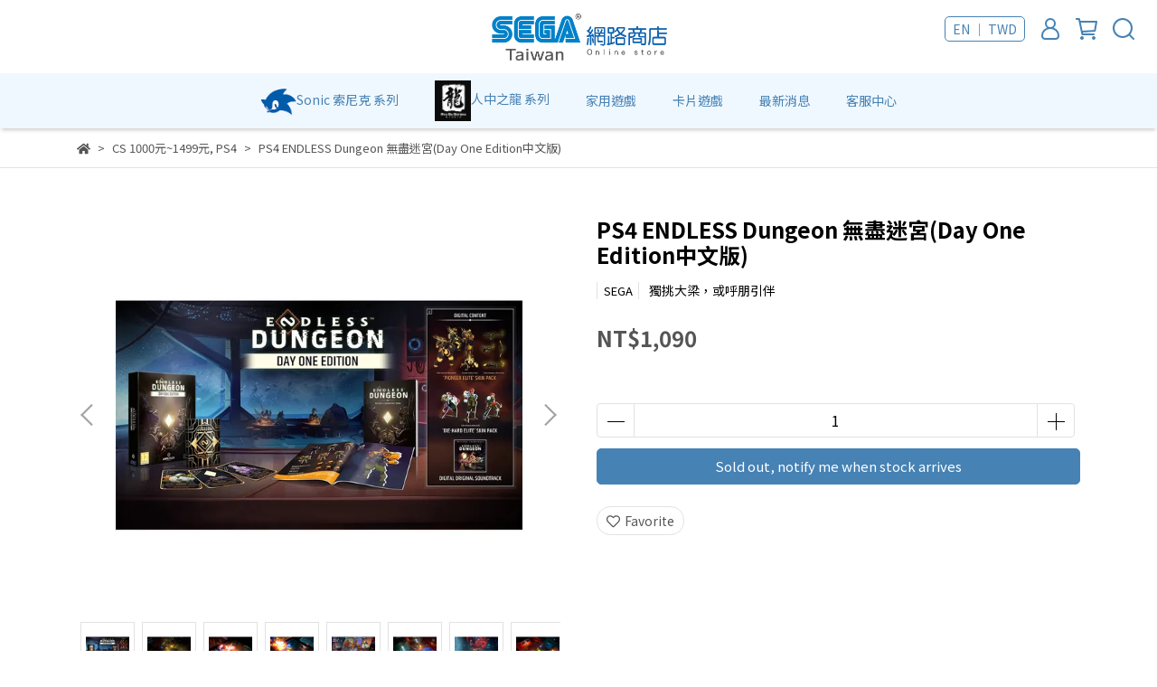

--- FILE ---
content_type: text/html; charset=utf-8
request_url: https://store.segataiwan.com.tw/en/products/cs2023021601
body_size: 64052
content:
<!DOCTYPE html>
<html lang="en" style="height:100%;">
  <head>
      <script>
        window.dataLayer = window.dataLayer || [];
      </script>
    <!-- Google Tag Manager -->
            <script>(function(w,d,s,l,i){w[l]=w[l]||[];w[l].push({'gtm.start':
            new Date().getTime(),event:'gtm.js'});var f=d.getElementsByTagName(s)[0],
            j=d.createElement(s),dl=l!='dataLayer'?'&l='+l:'';j.async=true;j.src=
            'https://www.googletagmanager.com/gtm.js?id='+i+dl;f.parentNode.insertBefore(j,f);
            })(window,document,'script','dataLayer','GTM-WRXQG62');</script>
          
            <script>(function(w,d,s,l,i){w[l]=w[l]||[];w[l].push({'gtm.start':
            new Date().getTime(),event:'gtm.js'});var f=d.getElementsByTagName(s)[0],
            j=d.createElement(s),dl=l!='dataLayer'?'&l='+l:'';j.async=true;j.src=
            'https://www.googletagmanager.com/gtm.js?id='+i+dl;f.parentNode.insertBefore(j,f);
            })(window,document,'script','dataLayer','GTM-KJFQ9NW');</script>
          <script>var google_tag_manager_id = 'GTM-WRXQG62';</script>
<!-- End Google Tag Manager -->
      <!-- CYBERBIZ Google Tag Manager -->
      <script>(function(w,d,s,l,i){w[l]=w[l]||[];w[l].push({'gtm.start':
      new Date().getTime(),event:'gtm.js'});var f=d.getElementsByTagName(s)[0],
      j=d.createElement(s),dl=l!='dataLayer'?'&l='+l:'';j.async=true;j.src=
      'https://www.googletagmanager.com/gtm.js?id='+i+dl;f.parentNode.insertBefore(j,f);
      })(window,document,'script','cyb','GTM-TXD9LVJ');</script>
      <!-- End CYBERBIZ Google Tag Manager -->
    
      <script>
        function getUserFromCookie(){
          if(localStorage.customer && localStorage.customer != '{"notLogin":true}'){
            return JSON.parse(localStorage.customer).id;
          }else{
            return "";
          }
        }
        cyb = [{
          'shop': "17430-SEGA Taiwan 網路商店",
          'shop_plan': "enterprise",
          'userId': getUserFromCookie()
        }];
      </script>
    
      <!-- CYBERBIZ Google Tag Manager -->
      <script>(function(w,d,s,l,i){w[l]=w[l]||[];w[l].push({'gtm.start':
      new Date().getTime(),event:'gtm.js'});var f=d.getElementsByTagName(s)[0],
      j=d.createElement(s),dl=l!='dataLayer'?'&l='+l:'';j.async=true;j.src=
      'https://www.googletagmanager.com/gtm.js?id='+i+dl;f.parentNode.insertBefore(j,f);
      })(window,document,'script','cyb','GTM-P7528MQ');</script>
      <!-- End CYBERBIZ Google Tag Manager -->
    
    <meta charset="utf-8">
<meta http-equiv="X-UA-Compatible" content="IE=edge">
<meta name="viewport" content="width=device-width, initial-scale=1">
<link rel="icon" href="//cdn-next.cybassets.com//cdn-next.cybassets.com/media/W1siZiIsIjE3NDMwL2F0dGFjaGVkX3Bob3Rvcy8xNjM3MDgyMjMyX2ltZ18xNjMwNTYxNDQxXzhiNzI3Mjc5X2Zhdmljb24ucG5nLmpwZWciXV0.jpeg?convert=false&sha=485d8f0e177c8a2f">
<link rel="apple-touch-icon" href="//cdn-next.cybassets.com//cdn-next.cybassets.com/media/W1siZiIsIjE3NDMwL2F0dGFjaGVkX3Bob3Rvcy8xNjM3MDgyMjMyX2ltZ18xNjMwNTYxNDQxXzhiNzI3Mjc5X2Zhdmljb24ucG5nLmpwZWciXV0.jpeg?convert=false&sha=485d8f0e177c8a2f">

<meta property="og:site_name" content="SEGA Taiwan 網路商店" />

<!-- og tag -->


<!-- og image -->

  <meta property="og:image" content="https://cdn-next.cybassets.com/media/W1siZiIsIjE3NDMwL3Byb2R1Y3RzLzM5NTM4MjU1LzE2NzY1MTY3MjFfZjdhOWRlYTVmZWU1OWJmMTJhMmEuanBlZyJdLFsicCIsInRodW1iIiwiMjQweDI0MCJdXQ.jpeg?sha=5a983e84ed113159" />


<title>
  
    PS4 ENDLESS Dungeon 無盡迷宮(Day One Edition中文版) SEGA Taiwan 網路商店
  
</title>



<script src='//cdn-next.cybassets.com/frontend/shop/useSettingsData-86b972249aa9bf73.js' type='text/javascript'></script>



  <script>
    window.setSettingsData({"draggable_sections":{"index":["1699347429314_4","1639539520824","1734052314614_6","1670571869480_1","1648605683976","1670572007682_1","1667546701878_2","1639540074635","1639539315438","1670571722731_2","1732246432115_2","1639539562389","1665722302787_4","1743577846517_4","1639539678227","1699346907611_4","1639539322720"],"product":["product_info","product_description","board_comments","related_products"],"collection":[],"category":[],"blog":[],"article":[],"cart":[],"contact":[],"404":[],"express_delivery":[],"search":[],"combo_product":["combo_product_info","combo_product_desc","board_comments"]},"sections":{"navbar":{"type":"navbar","visible":true,"settings":{"navbar_image_logo_url":"//cdn-next.cybassets.com/media/W1siZiIsIjE3NDMwL2F0dGFjaGVkX3Bob3Rvcy8xNjM3MDQ0ODUzX1NBVCDntrLot6_llYblupcgTE9HTy0xLnBuZy5wbmciXV0.png?sha=fccaa2a26af450d1","main_nav":"main-menu","slider_primary_linklist":"main-menu","slider_primary_linklist_set_open":true,"nav_show_three_dimension":true,"first_layer_form_limit":"7","second_layer_form_limit":"9","search_enabled":true,"display_only_index":false,"header_banner_start":"2021-12-17T00:00:00+08:00","header_banner_end":"2021-12-17T00:00:00+08:00","display_count_down":false,"timer_text_color":"#c39d6f","timer_bg_color":"#2b2b6e","navbar_image_logo_mobile_url":"","dict_header_banner_image_url":"","dict_header_banner_image_tablet_url":"","dict_header_banner_image_mobile_url":"","dict_header_banner_link":"","navbar_display_style":"displayDefault","menu_display_style":"three_dimension_menu","navbar_background_transparent":false,"display_banner_type":"textBanner","header_banner_simple_text_size":"14","header_banner_simple_text_color":"#ffffff","header_banner_simple_bg":"#4682b4","link_menu_enabled":false,"link_menu":"undefined","header_banner_simple_text":"★端午節出貨公告：5/29(四) 為最後出貨日，中午12點前下單者將安排當天出貨。12點後下單者將安排至假期後6/2(一)陸續出貨。（※當日僅有出貨，配送狀況請以物流業者安排為主）","logo_height":""},"thumbnail":"navigation","draggable":false,"custom_name":"導覽列"},"footer":{"type":"footer","visible":true,"settings":{"footer_link":"頁腳-相關資訊","display_facebook":true,"shop_facebook":"https://www.facebook.com/sega.asiacs/","display_instagram":false,"shop_instagram":"https://www.instagram.com/?hl=zh-tw","display_line":false,"shop_line":"https://line.me/zh-hant/","display_youtube":true,"shop_youtube":"https://www.youtube.com/channel/UCigX4U_7bh8UwQLncUYhFrQ","footer_link_arrangement":"display_y"},"thumbnail":"footer","draggable":false,"custom_name":"頁腳","block_order":["default_link_list","default_contact_info"],"blocks":{"default_link_list":{"type":"link_list_setting","custom_name":"選單","thumbnail":"list","draggable":true,"visible":true,"settings":{"footer_link":"footer","dict_link_list_block_title":"關於我們"}},"default_contact_info":{"type":"contact_info_setting","custom_name":"聯絡資訊","thumbnail":"contactInfo","draggable":true,"visible":true,"settings":{"display_phone":false,"display_fax_number":false,"shop_fax_number":"0222345678","display_shop_email":false,"display_shop_address":false,"display_office_time":true,"shop_office_time":"週一至週五 10:00~17:30 \u003cbr/\u003e 網路商店相關問題歡迎於客服中心與我們聯繫，我們會在一般營業日盡快為您回覆。","dict_contact_info_block_title":"聯絡資訊","dict_phone_number":"0912345678","dict_shop_email":"ec-store@segataiwan.com.tw","dict_shop_office_time":"週一至週五 9:00-17:00，週末與國定假日無服務"}}}},"_main_slider_custom":{"type":"_main_slider_custom","visible":false,"blocks":{"display_main_slider_item_1":{"type":"image","visible":true,"settings":{"dict_link":"https://store.segataiwan.com.tw/zh-TW/search/%E9%AD%94%E5%8A%8D%E7%89%A9%E8%AA%9E","dict_image_url":"//cdn-next.cybassets.com/media/W1siZiIsIjE3NDMwL2F0dGFjaGVkX3Bob3Rvcy8xNjM5NDY5NzY5XzIxX1NBVCBFQ--Ahu6_te-AmV9TQVQgRUPvgIbuv7XvgJkgSFDuu6FQQ-67oi5qcGcuanBlZyJdXQ.jpeg?sha=ecd92cd1d3f5e219","dict_tablet_image_url":"//cdn-next.cybassets.com/media/W1siZiIsIjE3NDMwL2F0dGFjaGVkX3Bob3Rvcy8xNjM5NDY5Nzg3XzIyX1NBVCBFQ--Ahu6_te-AmV9TQVQgRUPvgIbuv7XvgJkgSFDuu6F0YWJsZXTuu6IuanBnLmpwZWciXV0.jpeg?sha=20df2351ea5a0ad8","dict_mobile_image_url":"//cdn-next.cybassets.com/media/W1siZiIsIjE3NDMwL2F0dGFjaGVkX3Bob3Rvcy8xNjM5NDY5Nzk4XzIzX1NBVCBFQ--Ahu6_te-AmV9TQVQgRUPvgIbuv7XvgJkgSFDuu6Hvlp7ulZfuu6IuanBnLmpwZWciXV0.jpeg?sha=0e7d4b626ec703aa"},"thumbnail":"banner","draggable":true},"display_main_slider_item_2":{"type":"image","visible":true,"settings":{"dict_link":"https://store.segataiwan.com.tw/zh-TW/search/Surviving%20the%20Aftermath","dict_image_url":"//cdn-next.cybassets.com/media/W1siZiIsIjE3NDMwL2F0dGFjaGVkX3Bob3Rvcy8xNjM5NDY5ODYzXzIxX1NBVEVD44K144Kk44OIXzE0NDB4Mzc1XzIxMTEzMC5qcGcuanBlZyJdXQ.jpeg?sha=2e429fc02b82dc91","dict_tablet_image_url":"//cdn-next.cybassets.com/media/W1siZiIsIjE3NDMwL2F0dGFjaGVkX3Bob3Rvcy8xNjM5NDY5ODcxXzIyX1NBVEVD44K144Kk44OIXzk2MHg0NjAuanBnLmpwZWciXV0.jpeg?sha=4143b331df50c7a8","dict_mobile_image_url":"//cdn-next.cybassets.com/media/W1siZiIsIjE3NDMwL2F0dGFjaGVkX3Bob3Rvcy8xNjM5NDY5ODc4XzIzX1NBVEVD44K144Kk44OIXzU3NngzMjAuanBnLmpwZWciXV0.jpeg?sha=f6ee179a9a266423"},"thumbnail":"banner","draggable":true},"display_main_slider_item_3":{"type":"image","visible":true,"settings":{"dict_link":"/categories/卡片遊戲","dict_image_url":"//cdn-next.cybassets.com/media/W1siZiIsIjE3NDMwL2F0dGFjaGVkX3Bob3Rvcy8xNjM3MDc5Njc4X2ltZ18xNjMzMzA5NjM3X2I0OWExZGNmX21haW5fc2xpZGVyX2l0ZW1fNV9sZy5qcGcuanBlZyJdXQ.jpeg?sha=3bf49d1035436174","dict_tablet_image_url":"//cdn-next.cybassets.com/media/W1siZiIsIjE3NDMwL2F0dGFjaGVkX3Bob3Rvcy8xNjM3MDc5Njg3X2ltZ18xNjMzMzA5NjQwXzc5ZjEwMDEzX21haW5fc2xpZGVyX2l0ZW1fNV9tZC5qcGcuanBlZyJdXQ.jpeg?sha=eb6e8cd9ccb1a350","dict_mobile_image_url":"//cdn-next.cybassets.com/media/W1siZiIsIjE3NDMwL2F0dGFjaGVkX3Bob3Rvcy8xNjM3MDc5Njk1X2ltZ18xNjMzMzA5NjQzXzAyYzM0YTY2X21haW5fc2xpZGVyX2l0ZW1fNV9zbS5qcGcuanBlZyJdXQ.jpeg?sha=33178227556e44a1"},"thumbnail":"banner","draggable":true},"display_main_slider_item_4":{"type":"image","visible":true,"settings":{"dict_link":"/collections/七龍珠英雄","dict_image_url":"//cdn-next.cybassets.com/media/W1siZiIsIjE3NDMwL2F0dGFjaGVkX3Bob3Rvcy8xNjM3MDc4MDk4X-aWsOWTgeS4iuaetkJOXzE0NDB4Mzc1LmpwZy5qcGVnIl1d.jpeg?sha=8ddf1321651a031b","dict_tablet_image_url":"//cdn-next.cybassets.com/media/W1siZiIsIjE3NDMwL2F0dGFjaGVkX3Bob3Rvcy8xNjM3MDc4MTA3X-aWsOWTgeS4iuaetkJOXzk2MHg0NjAuanBnLmpwZWciXV0.jpeg?sha=5659833fc3d001b9","dict_mobile_image_url":"//cdn-next.cybassets.com/media/W1siZiIsIjE3NDMwL2F0dGFjaGVkX3Bob3Rvcy8xNjM3MDc4MTIxX-aWsOWTgeS4iuaetkJOXzU3NngzMjAuanBnLmpwZWciXV0.jpeg?sha=46bfaac5c597f578"},"thumbnail":"banner","draggable":true},"display_main_slider_item_5":{"type":"image","visible":true,"settings":{"dict_link":"/collections/卡片遊戲","dict_image_url":"//cdn-next.cybassets.com/media/W1siZiIsIjE3NDMwL2F0dGFjaGVkX3Bob3Rvcy8xNjM3MDc5Njc4X2ltZ18xNjMzMzA5NjM3X2I0OWExZGNmX21haW5fc2xpZGVyX2l0ZW1fNV9sZy5qcGcuanBlZyJdXQ.jpeg?sha=3bf49d1035436174","dict_tablet_image_url":"//cdn-next.cybassets.com/media/W1siZiIsIjE3NDMwL2F0dGFjaGVkX3Bob3Rvcy8xNjM3MDc5Njg3X2ltZ18xNjMzMzA5NjQwXzc5ZjEwMDEzX21haW5fc2xpZGVyX2l0ZW1fNV9tZC5qcGcuanBlZyJdXQ.jpeg?sha=eb6e8cd9ccb1a350","dict_mobile_image_url":"//cdn-next.cybassets.com/media/W1siZiIsIjE3NDMwL2F0dGFjaGVkX3Bob3Rvcy8xNjM3MDc5Njk1X2ltZ18xNjMzMzA5NjQzXzAyYzM0YTY2X21haW5fc2xpZGVyX2l0ZW1fNV9zbS5qcGcuanBlZyJdXQ.jpeg?sha=33178227556e44a1"},"thumbnail":"banner","draggable":true},"1637079705810":{"type":"image","thumbnail":"banner","draggable":true,"visible":true,"settings":{"dict_link":"/collections/dartslive-飛鏢運動","dict_image_url":"//cdn-next.cybassets.com/media/W1siZiIsIjE3NDMwL2F0dGFjaGVkX3Bob3Rvcy8xNjM3MDc5ODc0X2ltZ18xNjMzMzA5NjAzX2FkYmNlYmRkX21haW5fc2xpZGVyX2l0ZW1fNl9sZy5qcGcuanBlZyJdXQ.jpeg?sha=b02babb88d0f2907","dict_tablet_image_url":"//cdn-next.cybassets.com/media/W1siZiIsIjE3NDMwL2F0dGFjaGVkX3Bob3Rvcy8xNjM3MDc5ODg0X2ltZ18xNjMzMzA5NjA4XzFhZWQyZmQ5X21haW5fc2xpZGVyX2l0ZW1fNl9tZC5qcGcuanBlZyJdXQ.jpeg?sha=6cf49ed8e19c0728","dict_mobile_image_url":"//cdn-next.cybassets.com/media/W1siZiIsIjE3NDMwL2F0dGFjaGVkX3Bob3Rvcy8xNjM3MDc5ODk0X2ltZ18xNjMzMzA5NjExX2NiMDE5MWVmX21haW5fc2xpZGVyX2l0ZW1fNl9zbS5qcGcuanBlZyJdXQ.jpeg?sha=31a2c1ddfe116cb4"}},"1637079919094":{"type":"image","thumbnail":"banner","draggable":true,"visible":true,"settings":{"dict_link":"/","dict_image_url":"//cdn-next.cybassets.com/media/W1siZiIsIjE3NDMwL2F0dGFjaGVkX3Bob3Rvcy8xNjM3MDc5OTI4X2ltZ18xNjMzMzA5NTc1Xzg3MTE0MzEzX21haW5fc2xpZGVyX2l0ZW1fN19sZy5qcGcuanBlZyJdXQ.jpeg?sha=ee44abba49d35c55","dict_tablet_image_url":"//cdn-next.cybassets.com/media/W1siZiIsIjE3NDMwL2F0dGFjaGVkX3Bob3Rvcy8xNjM3MDc5OTQ0X2ltZ18xNjMzMzA5NTc5XzY3MjM0NjI3X21haW5fc2xpZGVyX2l0ZW1fN19tZC5qcGcuanBlZyJdXQ.jpeg?sha=7ed92d971eaf73a5","dict_mobile_image_url":"//cdn-next.cybassets.com/media/W1siZiIsIjE3NDMwL2F0dGFjaGVkX3Bob3Rvcy8xNjM3MDc5OTU0X2ltZ18xNjMzMzA5NTgyX2FkOTc0NzNiX21haW5fc2xpZGVyX2l0ZW1fN19zbS5qcGcuanBlZyJdXQ.jpeg?sha=413ef7e81c217492"}},"1637219692436":{"type":"image","thumbnail":"banner","draggable":true,"visible":true,"settings":{"dict_image_url":"//cdn-next.cybassets.com/media/W1siZiIsIjE3NDMwL2F0dGFjaGVkX3Bob3Rvcy8xNjM3MDc5OTQ0X2ltZ18xNjMzMzA5NTc5XzY3MjM0NjI3X21haW5fc2xpZGVyX2l0ZW1fN19tZC5qcGcuanBlZyJdXQ.jpeg?sha=7ed92d971eaf73a5"}}},"block_order":["display_main_slider_item_1","display_main_slider_item_2","display_main_slider_item_3","display_main_slider_item_4"],"settings":{"swiper_delay":"4"},"thumbnail":"slider","draggable":true},"_index_product_banner":{"type":"_index_product_banner","visible":false,"settings":{"dict_link":"","dict_image_url":"//cdn-next.cybassets.com/media/W1siZiIsIjE3NDMwL2F0dGFjaGVkX3Bob3Rvcy8xNjM3MDgwMjEwXzExNDB4Mjg1LTQ5OS5qcGcuanBlZyJdXQ.jpeg?sha=327ec14921486874","dict_tablet_image_url":"","dict_mobile_image_url":""},"thumbnail":"banner","draggable":true},"_index_8_blocks":{"type":"_index_8_blocks","visible":true,"settings":{"collection_handle":"預購商品","limit":"8","product_display":"displayPartial","dict_title":"預購商品","old_container_setting":true},"thumbnail":"collection","draggable":true},"_index_4_blogs":{"type":"_index_4_blogs","visible":false,"blocks":{"index_4_blogs_1":{"type":"blog","visible":true,"settings":{"blog_handle":"news"},"thumbnail":"banner","draggable":true},"index_4_blogs_2":{"type":"blog","visible":true,"settings":{"blog_handle":"news"},"thumbnail":"banner","draggable":true},"index_4_blogs_3":{"type":"blog","visible":true,"settings":{"blog_handle":"news"},"thumbnail":"banner","draggable":true},"index_4_blogs_4":{"type":"blog","visible":true,"settings":{"blog_handle":"news"},"thumbnail":"banner","draggable":true}},"block_order":["index_4_blogs_1","index_4_blogs_2","index_4_blogs_3","index_4_blogs_4"],"settings":{"dict_title":"更多資訊"},"thumbnail":"tabs","draggable":true},"_index_4_blocks":{"type":"_index_4_blocks","visible":true,"blocks":{"display_index_4_block_1":{"type":"image","visible":true,"settings":{"title":"","dict_link":"","dict_image_url":"/theme_src/i18n_shoestore/default_img/index_4_blocks_1.jpg","dict_tablet_image_url":"/theme_src/i18n_shoestore/default_img/index_4_blocks_2.jpg","dict_mobile_image_url":"/theme_src/i18n_shoestore/default_img/index_4_blocks_3.jpg"},"thumbnail":"banner","draggable":true},"1637044246539":{"type":"image","thumbnail":"banner","draggable":true,"visible":true,"settings":{"dict_image_url":"/theme_src/i18n_shoestore/default_img/index_4_blocks_1.jpg"}},"1637044254683":{"type":"image","thumbnail":"banner","draggable":true,"visible":true,"settings":{"dict_image_url":"/theme_src/i18n_shoestore/default_img/index_4_blocks_1.jpg"}}},"block_order":["display_index_4_block_1","1637044246539","1637044254683"],"thumbnail":"banner","draggable":true},"custom_text":{"type":"custom_text","visible":true,"settings":{}},"blog":{"type":"blog","visible":true,"settings":{"article_limit_in_blog_page":"12"},"thumbnail":"blog","draggable":false},"article":{"type":"article","visible":true,"settings":{"display_blog_menu":true,"blog_latest_post_limit":"2","dict_blog_tags_title":"文章分類"},"thumbnail":"article","draggable":false},"category":{"type":"category","visible":true,"settings":{"category_sidebar_set_open":false,"category_product_block_limit":"4","category_product_swiper_item_limit":"6","category_product_item_limit":"18"}},"shop_setting":{"type":"shop_setting","visible":true,"settings":{"favicon_image_url":"//cdn-next.cybassets.com/media/W1siZiIsIjE3NDMwL2F0dGFjaGVkX3Bob3Rvcy8xNjM3MDgyMjMyX2ltZ18xNjMwNTYxNDQxXzhiNzI3Mjc5X2Zhdmljb24ucG5nLmpwZWciXV0.jpeg?sha=485d8f0e177c8a2f","og_image_url":"//cdn-next.cybassets.com/media/W1siZiIsIjE3NDMwL2F0dGFjaGVkX3Bob3Rvcy8xNjM3MDgyMjQwX2ltZ18xNjMwNTYxNDQ0Xzk1N2NiNjRhX29nX2ltYWdlLmpwZy5qcGVnIl1d.jpeg?sha=6a15cc8aa4c25f54","shop_title":"","shop_description":"歡迎蒞臨SEGA Taiwan直營的網路商店，這裡將為您提供PlayStation、Nintendo Switch等家用遊戲及寶可夢MEZASTAR、七龍珠英雄等卡片遊戲商品銷售。","shop_keywords":"SEGA,SEGA Taiwan,ATLUS,網路商店,卡片遊戲,遊戲,卡冊,卡盒,卡組,卡包,卡片,寶可夢,加傲樂,七龍珠,七龍珠英雄,皮卡丘,人中之龍,審判,木村拓哉,日本,女神,轉生,異聞錄,鬼滅之刃,索尼克,sonic,音速小子"},"custom_name":"全站設定"},"product_info":{"type":"product_info","visible":true,"settings":{"display_product_sku":false,"dict_vip_custom_price_text":"","dict_vip_custom_price_href":""},"thumbnail":"product","draggable":false,"custom_name":"基本設定"},"product_description":{"type":"product_description","visible":true,"thumbnail":"text","draggable":false,"custom_name":"商品介紹"},"related_products":{"type":"related_products","visible":true,"settings":{"display_related_cols":false,"use_custom_related_cols":true,"related_products_limit":"4","dict_group_related_cols_related_product":"相關商品"},"thumbnail":"collection","draggable":false,"custom_name":"相關商品"},"contact":{"type":"contact","visible":true,"settings":{"show_google_map":false,"show_google_map_iframe":"\u003ciframe src=\"https://www.google.com/maps/embed?pb=!1m18!1m12!1m3!1d3613.6479170127777!2d121.56760821400371!3d25.07991984260527!2m3!1f0!2f0!3f0!3m2!1i1024!2i768!4f13.1!3m3!1m2!1s0x3442ac6fbd841bbd%3A0x64e16bcf25e3da31!2zMTE05Y-w5YyX5biC5YWn5rmW5Y2A55Ge5YWJ6LevNTEz5be3MzDomZ8!5e0!3m2!1szh-TW!2stw!4v1485156761267\" width=\"600\" height=\"450\" frameborder=\"0\" style=\"border:0\" allowfullscreen\u003e\u003c/iframe\u003e"},"thumbnail":"general_page","draggable":false},"collection":{"type":"collection","visible":true,"settings":{"collection_sidebar":"main-menu","collection_sidebar_set_open":true,"collection_pagination_limit":"24"},"thumbnail":"collection","draggable":false},"404":{"type":"404","visible":true,"settings":{"image_url":"//cdn-next.cybassets.com/media/W1siZiIsIjE3NDMwL2F0dGFjaGVkX3Bob3Rvcy8xNjU4Mzg1MTc3X-aVrOiri-acn-W-hV85NjB4NTIwLmpwZy5qcGVnIl1d.jpeg?sha=808980b9bbc5ad21"},"thumbnail":"general_page","draggable":false,"custom_name":"404頁"},"blog_all":{"type":"blog_all","visible":true,"settings":{}},"bundle_discounts":{"type":"bundle_discounts","visible":true,"settings":{}},"cart":{"type":"cart","visible":true,"settings":{}},"cart_empty":{"type":"cart_empty","visible":true,"settings":{}},"page":{"type":"page","visible":true,"settings":{}},"search":{"type":"search","visible":true,"settings":{"search_link_list":"main-menu"}},"customers/account":{"type":"customers/account","visible":true,"settings":{}},"customers/account_edit":{"type":"customers/account_edit","visible":true,"settings":{}},"customers/activate_account":{"type":"customers/activate_account","visible":true,"settings":{}},"customers/addresses":{"type":"customers/addresses","visible":true,"settings":{}},"customers/bonus_points":{"type":"customers/bonus_points","visible":true,"settings":{}},"customers/cancel":{"type":"customers/cancel","visible":true,"settings":{}},"customers/coupons":{"type":"customers/coupons","visible":true,"settings":{}},"customers/forgot_password":{"type":"customers/forgot_password","visible":true,"settings":{}},"customers/login":{"type":"customers/login","visible":true,"settings":{}},"customers/message":{"type":"customers/message","visible":true,"settings":{}},"customers/messages":{"type":"customers/messages","visible":true,"settings":{}},"customers/modify_password":{"type":"customers/modify_password","visible":true,"settings":{}},"customers/order":{"type":"customers/order","visible":true,"settings":{}},"customers/orders":{"type":"customers/orders","visible":true,"settings":{}},"customers/periodic_order":{"type":"customers/periodic_order","visible":true,"settings":{}},"customers/periodic_orders":{"type":"customers/periodic_orders","visible":true,"settings":{}},"customers/register":{"type":"customers/register","visible":true,"settings":{}},"customers/reset_password":{"type":"customers/reset_password","visible":true,"settings":{}},"customers/return":{"type":"customers/return","visible":true,"settings":{}},"customers/tracking_items":{"type":"customers/tracking_items","visible":true,"settings":{}},"1637044268533":{"type":"_index_4_blocks","thumbnail":"banner","draggable":true,"visible":true,"blocks":{"1637044268549":{"type":"video","thumbnail":"video","draggable":true,"visible":true,"settings":{}}},"block_order":["1637044268549","1637044268549"]},"1637044298102":{"type":"_index_8_blocks","thumbnail":"collection","draggable":true,"visible":true,"settings":{"collection_handle":"家用遊戲","limit":"8","product_display":"displayAll","dict_title":"家用遊戲","old_container_setting":true},"blocks":{},"block_order":[]},"1637080256639":{"type":"_index_product_banner","thumbnail":"banner","draggable":true,"visible":false,"settings":{"dict_image_url":"//cdn-next.cybassets.com/media/W1siZiIsIjE3NDMwL2F0dGFjaGVkX3Bob3Rvcy8xNjM3MDgwOTIwX2ltZ18xNjMwNTYxNDQxXzg4MDIwZDk4X2Jhbm5lcl9pdGVtXzEuanBnLmpwZWciXV0.jpeg?sha=c275276b92c0dc66"},"blocks":{},"block_order":[]},"1637080274940":{"type":"_index_product_banner","thumbnail":"banner","draggable":true,"visible":false,"settings":{"dict_image_url":"//cdn-next.cybassets.com/media/W1siZiIsIjE3NDMwL2F0dGFjaGVkX3Bob3Rvcy8xNjM3MDgwOTg2X2ltZ18xNjM2OTA2MDA0XzdmMDk1YzYyX2Jhbm5lcl9pdGVtXzIuanBnLmpwZWciXV0.jpeg?sha=aa14a7bfd3dd90a0"},"blocks":{},"block_order":[]},"1637081112007":{"type":"_index_product_banner","thumbnail":"banner","draggable":true,"visible":true,"settings":{"dict_image_url":"//cdn-next.cybassets.com/media/W1siZiIsIjE3NDMwL2F0dGFjaGVkX3Bob3Rvcy8xNjM3MDgxMTM1X2ltZ18xNjM2MDEzMTUyX2I1NjAxZmQxX2Jhbm5lcl9pdGVtXzMuanBnLmpwZWciXV0.jpeg?sha=bbe7da62e20aad37"},"blocks":{},"block_order":[]},"1637081118945":{"type":"_index_product_banner","thumbnail":"banner","draggable":true,"visible":false,"settings":{"dict_image_url":"//cdn-next.cybassets.com/media/W1siZiIsIjE3NDMwL2F0dGFjaGVkX3Bob3Rvcy8xNjM3MDgxMTUzX2ltZ18xNjM0MDA1NTEzXzYyNDY0Mjk3X2Jhbm5lcl9pdGVtXzQuanBnLmpwZWciXV0.jpeg?sha=0c8a2bea33afef1d"},"blocks":{},"block_order":[]},"1637081240437":{"type":"_index_product_banner","thumbnail":"banner","draggable":true,"visible":true,"settings":{"dict_image_url":"//cdn-next.cybassets.com/media/W1siZiIsIjE3NDMwL2F0dGFjaGVkX3Bob3Rvcy8xNjM3MDgxMjYxX2ltZ18xNjM1OTIyMDI2XzU1Y2MzNTE1X2Jhbm5lcl9pdGVtXzUuanBnLmpwZWciXV0.jpeg?sha=65d84fbb61d2cb2f","dict_tablet_image_url":"//cdn-next.cybassets.com/media/W1siZiIsIjE3NDMwL2F0dGFjaGVkX3Bob3Rvcy8xNjM3MDgxMjcwX2ltZ18xNjM0MjY0NjYzXzU1YjlmOWRkX2Jhbm5lcl9pdGVtXzYuanBnLmpwZWciXV0.jpeg?sha=f8d6d2129518f167"},"blocks":{},"block_order":[]},"1637081243316":{"type":"_index_product_banner","thumbnail":"banner","draggable":true,"visible":true,"settings":{"dict_image_url":"//cdn-next.cybassets.com/media/W1siZiIsIjE3NDMwL2F0dGFjaGVkX3Bob3Rvcy8xNjM3MDgxMjcwX2ltZ18xNjM0MjY0NjYzXzU1YjlmOWRkX2Jhbm5lcl9pdGVtXzYuanBnLmpwZWciXV0.jpeg?sha=f8d6d2129518f167"},"blocks":{},"block_order":[]},"1637081284552":{"type":"_index_8_blocks","thumbnail":"collection","draggable":true,"visible":true,"settings":{"collection_handle":"卡片遊戲","limit":"12","product_display":"displayAll","dict_title":"卡片遊戲","old_container_setting":true},"blocks":{},"block_order":[]},"1637081354753":{"type":"_index_product_banner","thumbnail":"banner","draggable":true,"visible":true,"settings":{"dict_image_url":"//cdn-next.cybassets.com/media/W1siZiIsIjE3NDMwL2F0dGFjaGVkX3Bob3Rvcy8xNjM3MDgxMzYxX2ltZ18xNjM0MjY0NzAyXzJiMzgzNjgxX2Jhbm5lcl9pdGVtXzcuanBnLmpwZWciXV0.jpeg?sha=46fd2d3d068b0df6"},"blocks":{},"block_order":[]},"1637081387884":{"type":"_index_4_blogs","thumbnail":"tabs","draggable":true,"visible":true,"settings":{},"blocks":{"1637081387902":{"type":"blog","thumbnail":"banner","draggable":true,"visible":true,"settings":{"blog_handle":"促銷活動"}}},"block_order":["1637081387902"]},"1637081403093":{"type":"_index_8_blocks","thumbnail":"collection","draggable":true,"visible":true,"settings":{"collection_handle":"推薦周邊","limit":"8","product_display":"displayAll","dict_title":"推薦周邊","old_container_setting":true},"blocks":{},"block_order":[]},"1637081445997":{"type":"_index_4_blocks","thumbnail":"banner","draggable":true,"visible":true,"blocks":{"1637081446014":{"type":"image","thumbnail":"banner","draggable":true,"visible":false,"settings":{"dict_image_url":"//cdn-next.cybassets.com/media/W1siZiIsIjE3NDMwL2F0dGFjaGVkX3Bob3Rvcy8xNjM3MDgxNDgyX-WumOe2sumAo-e1kOWcljUyNXgzMjBweC0yLTEuanBnLmpwZWciXV0.jpeg?sha=55fc9c134d9b7dc0"}},"1637081446015":{"type":"video","thumbnail":"video","draggable":true,"visible":true,"settings":{"video_link":"https://www.youtube.com/watch?v=2zFg9u6lCqE"}}},"block_order":["1637081446014","1637081446015"],"settings":{"mobile_columns":1}},"1637081537195":{"type":"_index_4_blogs","thumbnail":"tabs","draggable":true,"visible":true,"settings":{"dict_title":"最新訊息"},"blocks":{"1637081537203":{"type":"blog","thumbnail":"banner","draggable":true,"visible":true,"settings":{"blog_handle":"促銷活動"}}},"block_order":["1637081537203"]},"1637081949651":{"type":"_index_4_blogs","thumbnail":"tabs","draggable":true,"visible":true,"settings":{"dict_title":"最新消息"},"blocks":{"1637081949659":{"type":"blog","thumbnail":"banner","draggable":true,"visible":true,"settings":{"blog_handle":"活動公告"}},"1637081960938":{"type":"blog","thumbnail":"banner","draggable":true,"visible":true,"settings":{"blog_handle":"news"}},"1637081963007":{"type":"blog","thumbnail":"banner","draggable":true,"visible":true,"settings":{"blog_handle":"其他訊息"}}},"block_order":["1637081960938","1637081949659"]},"color_settings":{"type":"color_settings","visible":true,"settings":{"button_color":"#4682b4","button_text_color":"#FFFFFF","accent_color":"#ff0000","heading_color":"#000000","text_color":"#555555","price_color":"#555555","nav_logo_bg_color":"#ffffff","nav_menu_bg_color":"#f0f8ff","nav_menu_text_color":"#4682b4","nav_menu_icon_color":"#4682b4","footer_bg_color":"#4682b4","footer_text_color":"#FFFFFF","checkout_button_color":"#000000","checkout_accent_color":"#2b2b6e","theme_bg_color":"#ffffff","discount_price_color":"#ff0000","product_border_color":"#E2E2E2","tips_text_color":"#0C5460"},"custom_name":"顏色設定"},"1637827621397":{"type":"_index_4_blocks","thumbnail":"banner","draggable":true,"visible":true,"settings":{"mobile_columns":1},"blocks":{"1637827621398":{"type":"image","thumbnail":"banner","draggable":true,"visible":true,"settings":{"dict_image_url":"/theme_src/i18n_shoestore/default_img/index_4_blocks_1.jpg"}},"1637827621399":{"type":"video","thumbnail":"video","draggable":true,"visible":true,"settings":{}},"1637827634530":{"type":"carousel","thumbnail":"slider","draggable":true,"visible":false,"settings":{"carousel":"首頁Slider"}},"1639470410594":{"type":"carousel","thumbnail":"slider","draggable":true,"visible":true,"settings":{"carousel":"改版用測試Slider"}}},"block_order":["1637827634530","1639470410594"]},"1639470598720":{"type":"_index_8_blocks","thumbnail":"collection","draggable":true,"visible":true,"settings":{"collection_handle":"本週熱賣","product_display":"displayAll","limit":"4","dict_title":"本週熱賣","old_container_setting":true},"blocks":{},"block_order":[]},"1639471595048":{"type":"_index_4_blogs","thumbnail":"tabs","draggable":true,"visible":true,"settings":{},"blocks":{"1639471595049":{"type":"blog","thumbnail":"banner","draggable":true,"visible":true,"settings":{"blog_handle":"活動公告"}}},"block_order":["1639471595049"]},"1639471614195":{"type":"_index_4_blocks","thumbnail":"banner","draggable":true,"visible":true,"settings":{"mobile_columns":1},"blocks":{"1639471614196":{"type":"video","thumbnail":"video","draggable":true,"visible":true,"settings":{}},"1639471661402":{"type":"image","thumbnail":"banner","draggable":true,"visible":true,"settings":{"dict_image_url":"//cdn-next.cybassets.com/media/W1siZiIsIjE3NDMwL2F0dGFjaGVkX3Bob3Rvcy8xNjM3MDgwMjEwXzExNDB4Mjg1LTQ5OS5qcGcuanBlZyJdXQ.jpeg?sha=327ec14921486874"}}},"block_order":["1639471661402"]},"1639472394319":{"type":"_index_8_blocks","thumbnail":"collection","draggable":true,"visible":true,"settings":{"collection_handle":"預購商品","product_display":"displayDefault","limit":"8","old_container_setting":true},"blocks":{},"block_order":[]},"1639472518824":{"type":"_index_8_blocks","thumbnail":"collection","draggable":true,"visible":true,"settings":{"collection_handle":"預購商品","product_display":"displayAll","limit":"8","dict_title":"預購專區","old_container_setting":true},"blocks":{},"block_order":[]},"1639531773684":{"type":"_index_4_blocks","thumbnail":"banner","draggable":true,"visible":true,"settings":{"mobile_columns":1},"blocks":{"1639531773686":{"type":"video","thumbnail":"video","draggable":true,"visible":true,"settings":{}}},"block_order":["1639531773686","1639531773686"]},"1639539305196":{"type":"_custom_html","thumbnail":"html","draggable":true,"visible":true,"settings":{},"blocks":{},"block_order":[]},"1639539315438":{"type":"_index_8_blocks","thumbnail":"collection","draggable":true,"visible":true,"settings":{"collection_handle":"人中之龍","product_display":"displayPartial","limit":"60","dict_title":"熱賣商品","margin_x":"150","margin_bottom":"50","mobile_margin_x":"0","mobile_margin_bottom":"24","old_container_setting":true,"product_arrangement":"2","product_alignment":"leftPosition","product_text_align":"center","product_column_for_pc":"4","product_column_for_mobile":"2"},"blocks":{},"block_order":[],"custom_name":"人龍周邊"},"1639539322720":{"type":"_index_4_blogs","thumbnail":"tabs","draggable":true,"visible":true,"settings":{"dict_title":"最新消息","margin_x":"0","margin_bottom":"0","mobile_margin_x":"0","mobile_margin_bottom":"-40","article_columns":"4"},"blocks":{"1639539322731":{"type":"blog","thumbnail":"banner","draggable":true,"visible":true,"settings":{"blog_handle":"news"},"custom_name":"活動/公告/新聞"},"1639539330260":{"type":"blog","thumbnail":"banner","draggable":true,"visible":true,"settings":{"blog_handle":"活動公告"},"custom_name":"活動/公告(old)"}},"block_order":["1639539322731"],"custom_name":"BLOG"},"1639539377151":{"type":"_index_product_banner","thumbnail":"banner","draggable":true,"visible":false,"settings":{"dict_link":"https://store.segataiwan.com.tw/zh-TW/search/%E9%AD%94%E5%8A%8D%E7%89%A9%E8%AA%9E","dict_image_url":"//cdn-next.cybassets.com/media/W1siZiIsIjE3NDMwL2F0dGFjaGVkX3Bob3Rvcy8xNjM5NTU1OTQyX-mtlOWKjeeJqeiqnl8xOTIweDkyMCBUcnkuanBnLmpwZWciXV0.jpeg?sha=73e3d7aa8b5ace28","dict_tablet_image_url":"//cdn-next.cybassets.com/media/W1siZiIsIjE3NDMwL2F0dGFjaGVkX3Bob3Rvcy8xNjM5NTU1NTI5X-mtlOWKjeeJqeiqnl85NjB4NDYwLmpwZy5qcGVnIl1d.jpeg?sha=d7ac2678cb178ca8","dict_mobile_image_url":"//cdn-next.cybassets.com/media/W1siZiIsIjE3NDMwL2F0dGFjaGVkX3Bob3Rvcy8xNjM5NTU1MDkyX-mtlOWKjeeJqeiqnl81NzZ4NTc2LmpwZy5qcGVnIl1d.jpeg?sha=ece7281b07805faa","margin_x":"0","margin_bottom":"24","mobile_margin_x":"0","mobile_margin_bottom":"24","cta_btn_display_style":"topPosition","cta_btn_text":"了解更多","cta_btn_bg_color":"#000000","cta_btn_text_color":"#ffffff"},"blocks":{},"block_order":[],"custom_name":"CS Banner"},"1639539460080":{"type":"_index_8_blocks","thumbnail":"collection","draggable":true,"visible":false,"settings":{"collection_handle":"預購商品","product_display":"displayAll","limit":"12","dict_title":"預購專區","margin_x":"0","margin_bottom":"24","mobile_margin_x":"0","mobile_margin_bottom":"24","old_container_setting":true},"blocks":{},"block_order":[],"custom_name":"預購專區"},"1639539520824":{"type":"_index_4_blocks","thumbnail":"banner","draggable":true,"visible":true,"settings":{"mobile_columns":1,"margin_x":"0","margin_bottom":"10","mobile_margin_x":"0","mobile_margin_bottom":"10","margin_block":"10","mobile_margin_block":"10"},"blocks":{"1639539520836":{"type":"image","thumbnail":"banner","draggable":true,"visible":true,"settings":{"dict_image_url":"/theme_src/i18n_shoestore/default_img/index_4_blocks_1.jpg"}},"1639539520837":{"type":"video","thumbnail":"video","draggable":true,"visible":true,"settings":{}},"1639539526438":{"type":"carousel","thumbnail":"slider","draggable":true,"visible":true,"settings":{"carousel":"改版用測試Slider","dict_carousel":"首頁"},"custom_name":"進階跑馬燈"},"1710147602692_2":{"type":"carousel","custom_name":"排程跑馬燈","visible":true,"settings":{"dict_carousel":"首頁"}}},"block_order":["1710147602692_2"],"custom_name":"slider 排程跑馬燈"},"1639539562389":{"type":"_index_8_blocks","thumbnail":"collection","draggable":true,"visible":true,"settings":{"collection_handle":"家用遊戲","product_display":"displayPartial","limit":"16","dict_title":"家用遊戲","margin_x":"150","margin_bottom":"24","mobile_margin_x":"0","mobile_margin_bottom":"24","old_container_setting":true,"product_arrangement":"2","product_alignment":"leftPosition","product_text_align":"center","product_column_for_pc":"4","product_column_for_mobile":"2"},"blocks":{},"block_order":[],"custom_name":"CS商品"},"1639539603304":{"type":"_index_product_banner","thumbnail":"banner","draggable":true,"visible":true,"settings":{"dict_link":"/collections/寶可夢加傲樂","dict_image_url":"//cdn-next.cybassets.com/media/W1siZiIsIjE3NDMwL2F0dGFjaGVkX3Bob3Rvcy8xNjM5NTU2MTQ0X1NsaWRlcjJfMTkyMHg5MjAgdHJ5LmpwZy5qcGVnIl1d.jpeg?sha=219721aa6525e75e","dict_tablet_image_url":"//cdn-next.cybassets.com/media/W1siZiIsIjE3NDMwL2F0dGFjaGVkX3Bob3Rvcy8xNjM5NTU2MTUyX1NsaWRlcjJfOTYweDQ2MC5qcGcuanBlZyJdXQ.jpeg?sha=1664388b0820fb58","dict_mobile_image_url":"//cdn-next.cybassets.com/media/W1siZiIsIjE3NDMwL2F0dGFjaGVkX3Bob3Rvcy8xNjM5NTU2NDU0X0Jhbm5lcl81NzZ4NTc2LmpwZy5qcGVnIl1d.jpeg?sha=c83bebf3091913d0","margin_x":"0","margin_bottom":"24","mobile_margin_x":"0","mobile_margin_bottom":"24","cta_btn_display_style":"topPosition","cta_btn_text":"了解更多","cta_btn_bg_color":"#000000","cta_btn_text_color":"#ffffff"},"blocks":{},"block_order":[],"custom_name":"CARD Banner"},"1639539678227":{"type":"_index_8_blocks","thumbnail":"collection","draggable":true,"visible":true,"settings":{"collection_handle":"卡片遊戲","product_display":"displayPartial","limit":"12","dict_title":"卡片遊戲","margin_x":"150","margin_bottom":"24","mobile_margin_x":"0","mobile_margin_bottom":"24","old_container_setting":true,"product_arrangement":"2","product_alignment":"leftPosition","product_text_align":"center","product_column_for_pc":"4","product_column_for_mobile":"2"},"blocks":{},"block_order":[],"custom_name":"CARD商品"},"1639539706812":{"type":"_index_product_banner","thumbnail":"banner","draggable":true,"visible":false,"settings":{"dict_link":"/collections/七龍珠英雄","dict_image_url":"//cdn-next.cybassets.com/media/W1siZiIsIjE3NDMwL2F0dGFjaGVkX3Bob3Rvcy8xNjM5NTU2MDkwX1NsaWRlcjNfMTkyMHg5MjAgdHJ5LmpwZy5qcGVnIl1d.jpeg?sha=875c80aa762b6450","dict_tablet_image_url":"//cdn-next.cybassets.com/media/W1siZiIsIjE3NDMwL2F0dGFjaGVkX3Bob3Rvcy8xNjM5NTU1MTkyX1NsaWRlcjNfOTYweDQ2MC5qcGcuanBlZyJdXQ.jpeg?sha=88b0e5722dfe03c4","dict_mobile_image_url":"//cdn-next.cybassets.com/media/W1siZiIsIjE3NDMwL2F0dGFjaGVkX3Bob3Rvcy8xNjM5NTU2NDk5X0Jhbm5lcjJfNTc2eDU3Ni5qcGcuanBlZyJdXQ.jpeg?sha=97416771fac3fb10","margin_x":"0","margin_bottom":"24","mobile_margin_x":"0","mobile_margin_bottom":"24","cta_btn_display_style":"topPosition","cta_btn_text":"了解更多","cta_btn_bg_color":"#000000","cta_btn_text_color":"#ffffff"},"blocks":{},"block_order":[],"custom_name":"DQ Banner"},"1639539743033":{"type":"_index_8_blocks","thumbnail":"collection","draggable":true,"visible":false,"settings":{"collection_handle":"推薦周邊","product_display":"displayAll","limit":"8","dict_title":"推薦周邊","margin_x":"0","margin_bottom":"24","mobile_margin_x":"0","mobile_margin_bottom":"24","old_container_setting":true},"blocks":{},"block_order":[],"custom_name":"CS周邊"},"1639539784050":{"type":"_index_4_blocks","thumbnail":"banner","draggable":true,"visible":false,"settings":{"mobile_columns":2,"margin_x":"0","margin_bottom":"50","mobile_margin_x":"0","mobile_margin_bottom":"50"},"blocks":{"1639539784062":{"type":"image","thumbnail":"banner","draggable":true,"visible":true,"settings":{"custom_block_image_alt":"https://www.facebook.com/SegaTaiwan","dict_image_url":"//cdn-next.cybassets.com/media/W1siZiIsIjE3NDMwL2F0dGFjaGVkX3Bob3Rvcy8xNjM3MDgxNDgyX-WumOe2sumAo-e1kOWcljUyNXgzMjBweC0yLTEuanBnLmpwZWciXV0.jpeg?sha=55fc9c134d9b7dc0","dict_tablet_image_url":"","dict_mobile_image_url":"","dict_link":""},"custom_name":"圖片"},"1639539784063":{"type":"video","thumbnail":"video","draggable":true,"visible":true,"settings":{"video_link":"https://www.youtube.com/watch?v=2zFg9u6lCqE","dict_video_link":""},"custom_name":"影片"},"1639539838192":{"type":"image","thumbnail":"banner","draggable":true,"visible":true,"settings":{"dict_image_url":"//cdn-next.cybassets.com/media/W1siZiIsIjE3NDMwL2F0dGFjaGVkX3Bob3Rvcy8xNjM3MDgwMjEwXzExNDB4Mjg1LTQ5OS5qcGcuanBlZyJdXQ.jpeg?sha=327ec14921486874"}}},"block_order":["1639539784062","1639539784063"],"custom_name":"自訂排版設計"},"1639539890349":{"type":"_index_product_banner","thumbnail":"banner","draggable":true,"visible":false,"settings":{"dict_image_url":"//cdn-next.cybassets.com/media/W1siZiIsIjE3NDMwL2F0dGFjaGVkX3Bob3Rvcy8xNjM5NTU4OTM2XzExNDB4Mjg1X-ihl-WPo-aUr-S7mC5qcGcuanBlZyJdXQ.jpeg?sha=f95a39211801772d","dict_tablet_image_url":"","dict_mobile_image_url":"","dict_link":"","margin_x":"0","margin_bottom":"24","mobile_margin_x":"0","mobile_margin_bottom":"24","cta_btn_display_style":"topPosition","cta_btn_text":"了解更多","cta_btn_bg_color":"#000000","cta_btn_text_color":"#ffffff"},"blocks":{},"block_order":[],"custom_name":"寄送/運費/金流"},"1639540074635":{"type":"_index_4_blocks","thumbnail":"banner","draggable":true,"visible":true,"settings":{"mobile_columns":1,"margin_x":"0","margin_bottom":"24","mobile_margin_x":"0","mobile_margin_bottom":"10","margin_block":"10","mobile_margin_block":"10"},"blocks":{"1639540074636":{"type":"image","thumbnail":"banner","draggable":true,"visible":true,"settings":{"dict_image_url":"/theme_src/i18n_shoestore/default_img/index_4_blocks_1.jpg"}},"1639540074637":{"type":"video","thumbnail":"video","draggable":true,"visible":true,"settings":{"video_link":"https://www.youtube.com/watch?v=2zFg9u6lCqE","dict_video_link":"https://youtu.be/LLIcI_7dRq4"},"custom_name":"影片"},"1652408076143":{"type":"video","custom_name":"影片","visible":true,"settings":{"dict_video_link":"https://youtu.be/irrTW8uGbUw?si=E9VuSyCeY5w6kKjV","block_propotion":""}},"1658721134304":{"type":"video","custom_name":"影片","visible":true,"settings":{"dict_video_link":"https://youtu.be/5mOjxhDVU00?si=3a1ozxWGMpymxbqx"}}},"block_order":["1658721134304","1652408076143"],"custom_name":"YouTube"},"1639553237722":{"type":"_index_4_blogs","thumbnail":"tabs","draggable":true,"visible":true,"settings":{"dict_title":"最新消息"},"blocks":{"1639553237724":{"type":"blog","thumbnail":"banner","draggable":true,"visible":true,"settings":{"blog_handle":"news"}}},"block_order":["1639553237724"]},"1639553304993":{"type":"_index_4_blocks","thumbnail":"banner","draggable":true,"visible":true,"settings":{"mobile_columns":1},"blocks":{"1639553304994":{"type":"image","thumbnail":"banner","draggable":true,"visible":true,"settings":{"dict_image_url":"/theme_src/i18n_shoestore/default_img/index_4_blocks_1.jpg"}},"1639553304995":{"type":"video","thumbnail":"video","draggable":true,"visible":true,"settings":{}}},"block_order":["1639553304994","1639553304995"]},"1639553443296":{"type":"_index_4_blogs","thumbnail":"tabs","draggable":true,"visible":true,"settings":{},"blocks":{"1639553443298":{"type":"blog","thumbnail":"banner","draggable":true,"visible":true,"settings":{"blog_handle":"活動公告"}}},"block_order":["1639553443298"]},"1639554030439":{"type":"_main_slider_custom","thumbnail":"slider","draggable":true,"visible":false,"settings":{"swiper_delay":"4","margin_x":"0","margin_bottom":"10","mobile_margin_x":"0","mobile_margin_bottom":"0"},"blocks":{"1639554030441":{"type":"image","thumbnail":"banner","draggable":true,"visible":true,"settings":{"dict_link":"https://store.segataiwan.com.tw/zh-TW/search/%E9%AD%94%E5%8A%8D%E7%89%A9%E8%AA%9E","dict_image_url":"//cdn-next.cybassets.com/media/W1siZiIsIjE3NDMwL2F0dGFjaGVkX3Bob3Rvcy8xNjM5NTU1OTQyX-mtlOWKjeeJqeiqnl8xOTIweDkyMCBUcnkuanBnLmpwZWciXV0.jpeg?sha=73e3d7aa8b5ace28","dict_tablet_image_url":"//cdn-next.cybassets.com/media/W1siZiIsIjE3NDMwL2F0dGFjaGVkX3Bob3Rvcy8xNjM5NTU1NTI5X-mtlOWKjeeJqeiqnl85NjB4NDYwLmpwZy5qcGVnIl1d.jpeg?sha=d7ac2678cb178ca8","dict_mobile_image_url":"//cdn-next.cybassets.com/media/W1siZiIsIjE3NDMwL2F0dGFjaGVkX3Bob3Rvcy8xNjM5NTU1MDgzX-mtlOWKjeeJqeiqnl81NzZ4OTYwLmpwZy5qcGVnIl1d.jpeg?sha=f9a6d4502f2641e1"},"custom_name":"CS 2"},"1639554043460":{"type":"image","thumbnail":"banner","draggable":true,"visible":true,"settings":{"dict_link":"/collections/七龍珠英雄","dict_image_url":"//cdn-next.cybassets.com/media/W1siZiIsIjE3NDMwL2F0dGFjaGVkX3Bob3Rvcy8xNjM5NjE1NDU0X1NsaWRlcjNfMTkyMHg2OTAg5bCPLmpwZy5qcGVnIl1d.jpeg?sha=b1435db4302d2b94","dict_tablet_image_url":"//cdn-next.cybassets.com/media/W1siZiIsIjE3NDMwL2F0dGFjaGVkX3Bob3Rvcy8xNjM5NTU1MTkyX1NsaWRlcjNfOTYweDQ2MC5qcGcuanBlZyJdXQ.jpeg?sha=88b0e5722dfe03c4","dict_mobile_image_url":"//cdn-next.cybassets.com/media/W1siZiIsIjE3NDMwL2F0dGFjaGVkX3Bob3Rvcy8xNjM5NjE1NDYyX1NsaWRlcjNfNTc2eDg0MC5qcGcuanBlZyJdXQ.jpeg?sha=99980ecda4145fd8","main_slider_image_alt":""},"custom_name":"索尼克未知邊境"},"1639554044835":{"type":"image","thumbnail":"banner","draggable":true,"visible":true,"settings":{"dict_link":"/collections/卡片遊戲","dict_image_url":"//cdn-next.cybassets.com/media/W1siZiIsIjE3NDMwL2F0dGFjaGVkX3Bob3Rvcy8xNjM5NjE1MjkzX1NsaWRlcl8xOTIweDY5MC5qcGcuanBlZyJdXQ.jpeg?sha=421421a19e7cb7bb","dict_tablet_image_url":"//cdn-next.cybassets.com/media/W1siZiIsIjE3NDMwL2F0dGFjaGVkX3Bob3Rvcy8xNjM5NTU1NTYzX1NsaWRlcl85NjB4NDYwLmpwZy5qcGVnIl1d.jpeg?sha=905a0efc521a6c2e","dict_mobile_image_url":"//cdn-next.cybassets.com/media/W1siZiIsIjE3NDMwL2F0dGFjaGVkX3Bob3Rvcy8xNjM5NjE1MzAyX1NsaWRlcl81NzZ4ODQwLmpwZy5qcGVnIl1d.jpeg?sha=228adc8fcbf2dc57"},"custom_name":"CS/公告"},"1639556113571":{"type":"image","thumbnail":"banner","draggable":true,"visible":true,"settings":{"dict_link":"/collections/寶可夢加傲樂","dict_image_url":"//cdn-next.cybassets.com/media/W1siZiIsIjE3NDMwL2F0dGFjaGVkX3Bob3Rvcy8xNjM5NjE1NDc2X1NsaWRlcjJfMTkyMHg2OTAg5bCPLmpwZy5qcGVnIl1d.jpeg?sha=7c6b82a1528d52e4","dict_tablet_image_url":"//cdn-next.cybassets.com/media/W1siZiIsIjE3NDMwL2F0dGFjaGVkX3Bob3Rvcy8xNjM5NTU2MTUyX1NsaWRlcjJfOTYweDQ2MC5qcGcuanBlZyJdXQ.jpeg?sha=1664388b0820fb58","dict_mobile_image_url":"//cdn-next.cybassets.com/media/W1siZiIsIjE3NDMwL2F0dGFjaGVkX3Bob3Rvcy8xNjM5NjE1NDg2X1NsaWRlcjJfNTc2eDg0MC5qcGcuanBlZyJdXQ.jpeg?sha=760fb937e058ff43"},"custom_name":"CARD(PKG)"},"1643273405925":{"type":"image","custom_name":"DARTS","thumbnail":"banner","draggable":true,"visible":false,"settings":{"dict_image_url":"//cdn-next.cybassets.com/media/W1siZiIsIjE3NDMwL2F0dGFjaGVkX3Bob3Rvcy8xNjQzMjczNDQ1XzE5MjB4NjkwX3NsaWRlcl9QQy5qcGcuanBlZyJdXQ.jpeg?sha=5c1c0e87e7becf5e","dict_tablet_image_url":"//cdn-next.cybassets.com/media/W1siZiIsIjE3NDMwL2F0dGFjaGVkX3Bob3Rvcy8xNjQzMjczNDUzXzk2MHg0NjBfc2xpZGVyX1RhYmxldC5qcGcuanBlZyJdXQ.jpeg?sha=a1b4c0458bff4e41","dict_mobile_image_url":"//cdn-next.cybassets.com/media/W1siZiIsIjE3NDMwL2F0dGFjaGVkX3Bob3Rvcy8xNjQzMjczNDYzXzU3Nng4NDBfc2xpZGVyX21vYmlsZS5qcGcuanBlZyJdXQ.jpeg?sha=102ed26ddb5a60c2","dict_link":"/products/dlh-0000"}},"1646875386290":{"type":"image","custom_name":"CS 1","thumbnail":"banner","draggable":true,"visible":false,"settings":{"dict_image_url":"//cdn-next.cybassets.com/media/W1siZiIsIjE3NDMwL2F0dGFjaGVkX3Bob3Rvcy8xNjU5NTg0MTU3XzIxX1NBVCBFQ-OCteOCpOODiF8xOTIweDY5MC5qcGcuanBlZyJdXQ.jpeg?sha=03f55c714a811d38","dict_tablet_image_url":"//cdn-next.cybassets.com/media/W1siZiIsIjE3NDMwL2F0dGFjaGVkX3Bob3Rvcy8xNjU5NTg0MTY2XzIyX1NBVCBFQ-OCteOCpOODiF85NjB4NDYwLmpwZy5qcGVnIl1d.jpeg?sha=1dcf8e8eaf556fae","dict_mobile_image_url":"//cdn-next.cybassets.com/media/W1siZiIsIjE3NDMwL2F0dGFjaGVkX3Bob3Rvcy8xNjU5NTg0MTg3XzIzX1NBVCBFQ-OCteOCpOODiF81NzZ4ODQwLmpwZy5qcGVnIl1d.jpeg?sha=2f72a392e83c7ff6","dict_link":"https://store.segataiwan.com.tw/zh-TW/search/Two%20Point%20Campus"}},"1649294525456":{"type":"image","custom_name":"DARTS公鏢","visible":false,"settings":{"dict_image_url":"//cdn-next.cybassets.com/media/W1siZiIsIjE3NDMwL2F0dGFjaGVkX3Bob3Rvcy8xNjQ5Mjk0NjExXzE5MjB4NjkwX1NpbGRlcl9QQy5qcGcuanBlZyJdXQ.jpeg?sha=a1038d8aeba47edb","dict_tablet_image_url":"//cdn-next.cybassets.com/media/W1siZiIsIjE3NDMwL2F0dGFjaGVkX3Bob3Rvcy8xNjQ5Mjk0NjE5Xzk2MHg0NjBfU2lsZGVyX1RhYmxldC5qcGcuanBlZyJdXQ.jpeg?sha=0680eed931cda943","dict_mobile_image_url":"//cdn-next.cybassets.com/media/W1siZiIsIjE3NDMwL2F0dGFjaGVkX3Bob3Rvcy8xNjQ5Mjk0NjMyXzU3Nng4NDBfc2xpZGVyX01vYmlsZS5qcGcuanBlZyJdXQ.jpeg?sha=b3a15244b76071a0","dict_link":"/products/dl20220317"}},"1655273794531":{"type":"image","custom_name":"DB促銷","visible":false,"settings":{"dict_image_url":"//cdn-next.cybassets.com/media/W1siZiIsIjE3NDMwL2F0dGFjaGVkX3Bob3Rvcy8xNjU4ODE1ODA3X1NsaWRlcjEtMS5qcGcuanBlZyJdXQ.jpeg?sha=f7f1c0f45daf16d5","dict_tablet_image_url":"//cdn-next.cybassets.com/media/W1siZiIsIjE3NDMwL2F0dGFjaGVkX3Bob3Rvcy8xNjU4ODE1NjM3X1NsaWRlcjIuanBnLmpwZWciXV0.jpeg?sha=fcc2f1c70f3f572c","dict_mobile_image_url":"//cdn-next.cybassets.com/media/W1siZiIsIjE3NDMwL2F0dGFjaGVkX3Bob3Rvcy8xNjU4ODE1NjI1X1NsaWRlcjMuanBnLmpwZWciXV0.jpeg?sha=dfd17d1c0cba2ac0","dict_link":"/collections/20220803-db-sales"}},"1658815491737":{"type":"image","custom_name":" 2022 FANTASTIC TOUR","visible":false,"settings":{"dict_image_url":"//cdn-next.cybassets.com/media/W1siZiIsIjE3NDMwL2F0dGFjaGVkX3Bob3Rvcy8xNjU4ODE1ODA3X1NsaWRlcjEtMS5qcGcuanBlZyJdXQ.jpeg?sha=f7f1c0f45daf16d5","dict_tablet_image_url":"//cdn-next.cybassets.com/media/W1siZiIsIjE3NDMwL2F0dGFjaGVkX3Bob3Rvcy8xNjU4ODE1NjM3X1NsaWRlcjIuanBnLmpwZWciXV0.jpeg?sha=fcc2f1c70f3f572c","dict_mobile_image_url":"//cdn-next.cybassets.com/media/W1siZiIsIjE3NDMwL2F0dGFjaGVkX3Bob3Rvcy8xNjU4ODE1NjI1X1NsaWRlcjMuanBnLmpwZWciXV0.jpeg?sha=dfd17d1c0cba2ac0","dict_link":"/collections/2022-fantastic-tour-特價專區"}}},"block_order":["1658815491737","1655273794531","1639554043460","1639554030441","1639554044835","1646875386290","1639556113571","1643273405925"],"custom_name":"Slider"},"popup":{"type":"popup","visible":true,"blocks":{"popup_block_1":{"type":"image","visible":false,"settings":{"dict_image_url":"//cdn.cybassets.com/media/W1siZiIsIjE3NDMwL2F0dGFjaGVkX3Bob3Rvcy8xNzUwNjQ3ODE3X-e0ouWwvOWFi-eUn-aXpUJBTk5FUi1TTlNfIFNOUy3ntIDlv7XlhKrmg6DmtLvli5U25pyILmpwZy5qcGVnIl1d.jpeg?sha=9ed2480373a43e88","dict_tablet_image_url":"","dict_mobile_image_url":"","dict_link":"/collections/sonic_hbd_2025_sale","icon_size":"large","dict_icon_image_url":"//cdn.cybassets.com/media/W1siZiIsIjE3NDMwL2F0dGFjaGVkX3Bob3Rvcy8xNzUwNjQ3ODE3X-e0ouWwvOWFi-eUn-aXpUJBTk5FUi1TTlNfIFNOUy3ntIDlv7XlhKrmg6DmtLvli5U25pyILmpwZy5qcGVnIl1d.jpeg?sha=9ed2480373a43e88"},"thumbnail":"banner","draggable":true,"custom_name":"圖片"}},"block_order":["popup_block_1"],"settings":{},"thumbnail":"banner","draggable":false,"custom_name":"彈窗廣告"},"express_delivery-navbar":{"type":"express_delivery-navbar","visible":true,"settings":{}},"express_delivery-content":{"type":"express_delivery-content","visible":true,"settings":{}},"blogs_all":{"type":"blogs_all","visible":true,"settings":{}},"1644804372529":{"type":"_index_8_blocks","custom_name":"【預購商品】索尼克咖啡廳","thumbnail":"collection","draggable":true,"visible":false,"settings":{"dict_title":"【預購商品】索尼克咖啡廳-台灣限定周邊","collection_handle":"索尼克咖啡廳「sonic-the-hedgehog-cafe」","margin_x":"150","margin_bottom":"10","mobile_margin_x":"0","mobile_margin_bottom":"20","product_display":"displayPartial","limit":"24","old_container_setting":true,"product_arrangement":"2","product_alignment":"leftPosition","product_text_align":"center"},"blocks":{},"block_order":[]},"1648103202540":{"type":"_index_product_banner","custom_name":"DB促銷","thumbnail":"banner","draggable":true,"visible":false,"settings":{"dict_image_url":"//cdn-next.cybassets.com/media/W1siZiIsIjE3NDMwL2F0dGFjaGVkX3Bob3Rvcy8xNjU2MDg1ODAwXzYtMS5qcGcuanBlZyJdXQ.jpeg?sha=7ba0648d55e2f6b6","dict_tablet_image_url":"//cdn-next.cybassets.com/media/W1siZiIsIjE3NDMwL2F0dGFjaGVkX3Bob3Rvcy8xNjU2MDg1ODExXzUtMi5qcGcuanBlZyJdXQ.jpeg?sha=e4ca89e066b40a63","dict_mobile_image_url":"//cdn-next.cybassets.com/media/W1siZiIsIjE3NDMwL2F0dGFjaGVkX3Bob3Rvcy8xNjU2MDg1ODI0XzYtMS5qcGcuanBlZyJdXQ.jpeg?sha=13891a1b207733ed","dict_link":"/collections/20220625-db-sales","display_cta_btn":false,"cta_btn_display_style":"topPosition","cta_btn_text":"了解更多","cta_btn_bg_color":"#000000","cta_btn_text_color":"#ffffff","margin_x":"0","margin_bottom":"50","mobile_margin_x":"0","mobile_margin_bottom":"24"},"blocks":{},"block_order":[]},"express_delivery_index_4_blocks":{"type":"_index_4_blocks","visible":false,"blocks":{"express_delivery_display_index_4_block_1":{"type":"image","visible":true,"settings":{"title":"","dict_link":"","dict_image_url":"/theme_src/i18n_shoestore/default_img/index_4_blocks_1.jpg","dict_tablet_image_url":"","dict_mobile_image_url":""}}},"block_order":["express_delivery_display_index_4_block_1"]},"1648605683976":{"type":"_index_8_blocks","custom_name":"雙11 CS","thumbnail":"collection","draggable":true,"visible":false,"settings":{"dict_title":"單件最低5折 -家用遊戲-","collection_handle":"單件最低4折-家用遊戲","limit":"33","margin_x":"0","margin_bottom":"10","mobile_margin_x":"0","mobile_margin_bottom":"24","product_display":"displayAll","old_container_setting":true,"product_arrangement":"1","product_alignment":"leftPosition","product_text_align":"center","product_column_for_pc":"4","product_column_for_mobile":"2"},"blocks":{},"block_order":[]},"1648777175853":{"type":"_index_product_banner","custom_name":"CARD(期間 DB降價)","thumbnail":"banner","draggable":true,"visible":false,"settings":{"dict_image_url":"//cdn-next.cybassets.com/media/W1siZiIsIjE3NDMwL2F0dGFjaGVkX3Bob3Rvcy8xNjQ4Nzc3MDY4XzTmnIjpmY3lg7lf6Zu76IWmLmpwZy5qcGVnIl1d.jpeg?sha=390ee4e4c49feca5","dict_tablet_image_url":"//cdn-next.cybassets.com/media/W1siZiIsIjE3NDMwL2F0dGFjaGVkX3Bob3Rvcy8xNjQ4Nzc3MDgxXzTmnIjpmY3lg7lf5bmz5p2_LmpwZy5qcGVnIl1d.jpeg?sha=082f432a2403ab79","dict_mobile_image_url":"//cdn-next.cybassets.com/media/W1siZiIsIjE3NDMwL2F0dGFjaGVkX3Bob3Rvcy8xNjQ4Nzc3MDk3XzTmnIjpmY3lg7lfU2xpZGVyLmpwZy5qcGVnIl1d.jpeg?sha=0ff343dd4c6b77d1","dict_link":"/collections/七龍珠英雄","cta_btn_display_style":"topPosition","cta_btn_text":"了解更多","cta_btn_bg_color":"#000000","cta_btn_text_color":"#ffffff","margin_x":"0","margin_bottom":"50","mobile_margin_x":"0","mobile_margin_bottom":"24"},"blocks":{},"block_order":[]},"board_comments":{"type":"board_comments","visible":true,"settings":{},"custom_name":"商品評論","thumbnail":"list","draggable":false},"1654503858446":{"type":"_index_product_banner","custom_name":"DLT Banner","visible":false,"settings":{"dict_image_url":"//cdn-next.cybassets.com/media/W1siZiIsIjE3NDMwL2F0dGFjaGVkX3Bob3Rvcy8xNjU0NTAzOTA1XzE5MjB4NDIwX0Jhbm5lcl9QQy5qcGcuanBlZyJdXQ.jpeg?sha=636909d8539bf284","dict_tablet_image_url":"//cdn-next.cybassets.com/media/W1siZiIsIjE3NDMwL2F0dGFjaGVkX3Bob3Rvcy8xNjU0NTA0ODg3Xzk2MHg0NjBfQmFubmVyX1RhYmxldC5qcGcuanBlZyJdXQ.jpeg?sha=cec5c23ddba1a0bf","dict_mobile_image_url":"//cdn-next.cybassets.com/media/W1siZiIsIjE3NDMwL2F0dGFjaGVkX3Bob3Rvcy8xNjU0NTA0ODk2XzU3Nng1NzZfQmFubmVyX21vYmlsZS5qcGcuanBlZyJdXQ.jpeg?sha=0eb6ffc924a7e115","dict_link":"/collections/dartslive-飛鏢運動","cta_btn_display_style":"topPosition","cta_btn_text":"了解更多","cta_btn_bg_color":"#000000","cta_btn_text_color":"#ffffff","margin_x":"0","margin_bottom":"50","mobile_margin_x":"0","mobile_margin_bottom":"24"},"blocks":{},"block_order":[]},"1665722302787_4":{"type":"_index_4_blocks","custom_name":"banner 排程跑馬燈","visible":true,"settings":{"margin_x":"0","margin_bottom":"50","mobile_margin_x":"0","mobile_margin_bottom":"50","mobile_columns":1,"margin_block":"10","mobile_margin_block":"10"},"blocks":{"1665722325869_2":{"type":"carousel","custom_name":"排程跑馬燈","visible":true,"settings":{"dict_carousel":"CS banner"}}},"block_order":["1665722325869_2"]},"1667546701878_2":{"type":"_index_8_blocks","custom_name":"雙11 DB","visible":false,"settings":{"dict_title":"七龍珠英雄 橘配藍 2件8折","collection_handle":"w11_card_sdbh","margin_x":"0","margin_bottom":"50","mobile_margin_x":"0","mobile_margin_bottom":"24","product_display":"displayAll","limit":"20","product_arrangement":"1","product_alignment":"leftPosition","product_text_align":"center","product_column_for_pc":"4","product_column_for_mobile":"2"},"blocks":{},"block_order":[]},"1670571722731_2":{"type":"_index_8_blocks","custom_name":"新品上架","visible":true,"settings":{"dict_title":"新品上架","collection_handle":"newitem","margin_x":"150","margin_bottom":"50","mobile_margin_x":"0","mobile_margin_bottom":"24","product_display":"displayPartial","product_arrangement":"2","limit":"20","product_alignment":"leftPosition","product_text_align":"center","product_column_for_pc":"4","product_column_for_mobile":"2"},"blocks":{},"block_order":[]},"1670571869480_1":{"type":"_index_product_banner","custom_name":"BN ATLUS ONLY SPECIAL","visible":false,"settings":{"dict_image_url":"//cdn-next.cybassets.com/media/W1siZiIsIjE3NDMwL2F0dGFjaGVkX3Bob3Rvcy8xNzA1ODkzOTg4X0JBTk5FUuWutueUqOmBiuaIsl9wYy5qcGcuanBlZyJdXQ.jpeg?sha=01e5ad2f9290d584","dict_tablet_image_url":"//cdn-next.cybassets.com/media/W1siZiIsIjE3NDMwL2F0dGFjaGVkX3Bob3Rvcy8xNzA1ODk0MDIxX0JBTk5FUuWutueUqOmBiuaIsi10Yi5qcGcuanBlZyJdXQ.jpeg?sha=1ee1493f3cae13d7","dict_mobile_image_url":"//cdn-next.cybassets.com/media/W1siZiIsIjE3NDMwL2F0dGFjaGVkX3Bob3Rvcy8xNzA1ODk0MDMwX0JBTk5FUuWutueUqOmBiuaIsi1tby5qcGcuanBlZyJdXQ.jpeg?sha=720ee1e16bd5aa1d","dict_link":"/collections/單件最低4折-家用遊戲","cta_btn_display_style":"topPosition","cta_btn_text":"了解更多","cta_btn_bg_color":"#000000","cta_btn_text_color":"#ffffff","margin_x":"0","margin_bottom":"50","mobile_margin_x":"0","mobile_margin_bottom":"24"},"blocks":{},"block_order":[]},"1670572007682_1":{"type":"_index_product_banner","custom_name":"ban 雙12 CARD","visible":false,"settings":{"dict_image_url":"//cdn-next.cybassets.com/media/W1siZiIsIjE3NDMwL2F0dGFjaGVkX3Bob3Rvcy8xNzA1ODk0MDc3X0JBTk5FUuWNoeeJh-mBiuaIsuWRqOmCil9wYy5qcGcuanBlZyJdXQ.jpeg?sha=6ee83f385a8b81c8","dict_tablet_image_url":"//cdn-next.cybassets.com/media/W1siZiIsIjE3NDMwL2F0dGFjaGVkX3Bob3Rvcy8xNzA1ODkzOTkzX0JBTk5FUuWNoeeJh-mBiuaIsuWRqOmCii10Yi5qcGcuanBlZyJdXQ.jpeg?sha=12879863dda8b9e1","dict_mobile_image_url":"//cdn-next.cybassets.com/media/W1siZiIsIjE3NDMwL2F0dGFjaGVkX3Bob3Rvcy8xNzA1ODk0MDAwX0JBTk5FUuWNoeeJh-mBiuaIsuWRqOmCii1tby5qcGcuanBlZyJdXQ.jpeg?sha=dab2f4f78bc97f12","dict_link":"/collections/2024年農曆促銷-卡片遊戲週邊","cta_btn_display_style":"topPosition","cta_btn_text":"了解更多","cta_btn_bg_color":"#000000","cta_btn_text_color":"#ffffff","margin_x":"0","margin_bottom":"50","mobile_margin_x":"0","mobile_margin_bottom":"24"},"blocks":{},"block_order":[]},"1670572142937_1":{"type":"_index_product_banner","custom_name":"ban 雙12 CARD","visible":false,"settings":{"dict_image_url":"//cdn-next.cybassets.com/media/W1siZiIsIjE3NDMwL2F0dGFjaGVkX3Bob3Rvcy8xNjcwNTcyMTc0X0JOM18xOTIweDQyMC5qcGcuanBlZyJdXQ.jpeg?sha=1c54e81932276b33","dict_tablet_image_url":"//cdn-next.cybassets.com/media/W1siZiIsIjE3NDMwL2F0dGFjaGVkX3Bob3Rvcy8xNjcwNTcyMTgxX0JOM185NjB4MzIwLmpwZy5qcGVnIl1d.jpeg?sha=49448e79c4a19ab4","dict_mobile_image_url":"//cdn-next.cybassets.com/media/W1siZiIsIjE3NDMwL2F0dGFjaGVkX3Bob3Rvcy8xNjcwNTcyMTg3X0JOM181NzZ4MTkyLmpwZy5qcGVnIl1d.jpeg?sha=3e54eac020b9e9ed","dict_link":"/collections/2022w12_card","cta_btn_display_style":"topPosition","cta_btn_text":"了解更多","cta_btn_bg_color":"#000000","cta_btn_text_color":"#ffffff","margin_x":"0","margin_bottom":"50","mobile_margin_x":"0","mobile_margin_bottom":"24"},"blocks":{},"block_order":[]},"combo_product_info":{"type":"combo_product_info","visible":true,"settings":{}},"combo_product_desc":{"type":"combo_product_desc","visible":true,"settings":{}},"customers/other_valid_orders":{"type":"customers/other_valid_orders","visible":true,"settings":{}},"1699346907611_4":{"type":"_index_4_blocks","custom_name":"CARD BN","visible":true,"settings":{"margin_x":"0","margin_bottom":"50","margin_block":"10","mobile_margin_x":"0","mobile_margin_bottom":"50","mobile_columns":1,"mobile_margin_block":"10"},"blocks":{"1699346917300_2":{"type":"carousel","custom_name":"排程跑馬燈","visible":true,"settings":{"dict_carousel":"CARD banner"}}},"block_order":["1699346917300_2"]},"1699347429314_4":{"type":"_index_4_blocks","custom_name":"活動預告","visible":false,"settings":{"margin_x":"0","margin_bottom":"50","margin_block":"10","mobile_margin_x":"0","mobile_margin_bottom":"50","mobile_columns":1,"mobile_margin_block":"10"},"blocks":{"1699347457833_2":{"type":"carousel","custom_name":"左","visible":true,"settings":{"dict_carousel":"活動預告 左","block_propotion":"50"}},"1699347686761_2":{"type":"carousel","custom_name":"右","visible":true,"settings":{"dict_carousel":"活動預告 右","block_propotion":"50"}}},"block_order":["1699347457833_2","1699347686761_2"]},"1705988120784_2":{"type":"_index_8_blocks","custom_name":"單件最低6折 -家用遊戲-","visible":false,"settings":{"dict_title":"單件6折 -家用遊戲-","collection_handle":"單件最低6折-家用遊戲","product_arrangement":"1","margin_x":"0","margin_bottom":"50","mobile_margin_x":"0","mobile_margin_bottom":"24","product_display":"displayAll"},"blocks":{},"block_order":[]},"1705988165630_2":{"type":"_index_8_blocks","custom_name":"單件最低7折 -家用遊戲-","visible":false,"settings":{"dict_title":"單件7折 -家用遊戲-","collection_handle":"單件最低7折-家用遊戲","limit":"","product_arrangement":"1","margin_x":"0","margin_bottom":"50","mobile_margin_x":"0","mobile_margin_bottom":"24","product_display":"displayAll"},"blocks":{},"block_order":[]},"1705988195112_2":{"type":"_index_8_blocks","custom_name":"單件最低8折 -家用遊戲-","visible":false,"settings":{"dict_title":"單件8折 -家用遊戲-","collection_handle":"單件最低8折-家用遊戲","product_arrangement":"1","margin_x":"0","margin_bottom":"50","mobile_margin_x":"0","mobile_margin_bottom":"24","product_display":"displayAll"},"blocks":{},"block_order":[]},"1705988202322_2":{"type":"_index_8_blocks","custom_name":"單件最低85折 -家用遊戲-","visible":false,"settings":{"dict_title":"單件85折 -家用遊戲-","collection_handle":"單件最低85折-家用遊戲","product_arrangement":"1","margin_x":"0","margin_bottom":"50","mobile_margin_x":"0","mobile_margin_bottom":"24","product_display":"displayAll"},"blocks":{},"block_order":[]},"1732246432115_2":{"type":"_index_8_blocks","custom_name":"索尼克周邊","visible":true,"settings":{"dict_title":"SONIC＆FRIENDS","collection_handle":"sonic＆friends","limit":"50","product_arrangement":"2","product_alignment":"leftPosition","margin_x":"150","margin_bottom":"24","mobile_margin_x":"0","mobile_margin_bottom":"24","product_display":"displayPartial","product_text_align":"center","product_column_for_pc":"4","product_column_for_mobile":"2"},"blocks":{},"block_order":[]},"1734052314614_6":{"type":"_graphic_introduction","custom_name":"圖文介紹","visible":true,"settings":{"text_display":"leftPosition","graphic_text":"#272727","graphic_bg":"#ffffff","margin_x":"0","margin_bottom":"10","mobile_margin_x":"0","mobile_margin_bottom":"10","dict_image_url":"//cdn-next.cybassets.com/media/W1siZiIsIjE3NDMwL2F0dGFjaGVkX3Bob3Rvcy8xNzY0NzUwMzExX1NPVEVD5bC65a-4LnBuZy5wbmciXV0.png?sha=26fc230d64208265","dict_tablet_image_url":"","dict_mobile_image_url":"","btn_display":"leftSide","block_propotion":"50","custom_block_image_alt":""},"blocks":{"1734052314617_1":{"type":"text","custom_name":"內文","visible":true,"settings":{"dict_rich_text_content":"\u003cp\u003e\u003cstrong\u003e《人中之龍 極３ / 人中之龍３外傳 Dark Ties》將於2026年2月12日（四）發售\u003c/strong\u003e\u003c/p\u003e\n\u003cp\u003e\u003c/p\u003e\n\u003cp\u003e2009年在PS3發售的《人中之龍３》將以「極致品質」華麗重生。\u003c/p\u003e\n\u003cp\u003e栩栩如生的沖繩街道、更加震撼的戰鬥動作、為故事增添深度的新增劇情，以及充滿深入遊玩要素的 娛樂場所，帶來全方位的大幅進化。承載無數羈絆、為守護而奮戰不息的桐生一馬的故事，如今再次閃耀。\u0026nbsp;\u003c/p\u003e\n","dict_size":"16"}},"1734052314617_2":{"type":"button","custom_name":"按鈕","visible":true,"settings":{"dict_btn_text":"👉點我預購！人中之龍 極３ / 人中之龍３外傳","graphic-button_bg":"#c20000","graphic-button_text":"#ffffff","dict_graphic_button_link":"/products/cs2025120301","link_open_in_new_tab":true}},"1734053231938_2":{"type":"button","custom_name":"按鈕","visible":true,"settings":{"dict_btn_text":"《索尼克×夏特 世代重啟：Sonic the Hedgehog 3 電影包》宣傳影片","graphic-button_bg":"#4d4d48","graphic-button_text":"#e82b2b","dict_graphic_button_link":"https://www.youtube.com/watch?v=hrfaJdTsWX8","link_open_in_new_tab":true}},"1763022173734_2":{"type":"button","custom_name":"按鈕","visible":false,"settings":{"dict_btn_text":"👉點我購買！人中之龍 極2","graphic-button_bg":"#000000","graphic-button_text":"#FFFFFF","dict_graphic_button_link":"/products/cs2025102202","link_open_in_new_tab":true}}},"block_order":["1734052314617_1","1734052314617_2","1763022173734_2"]},"1743577846517_4":{"type":"_index_4_blocks","custom_name":"寶可夢Mezastar","visible":true,"settings":{"margin_x":"0","margin_bottom":"50","margin_block":"10","mobile_margin_x":"0","mobile_margin_bottom":"50","mobile_columns":1,"mobile_margin_block":"10"},"blocks":{"1743577855560_2":{"type":"carousel","custom_name":"排程跑馬燈","visible":true,"settings":{"dict_carousel":"寶可夢專區"}}},"block_order":["1743577855560_2"]}},"dict_shop_description":"Shop Description","dict_keywords":"Shop Keywords","navbar_image_logo":true,"show_default_all_products":true,"one_dimension_limit":"6","two_dimension_limit":"10","header_banner_display":true,"header_banner_link":"/","display_main_slider":true,"display_phone":false,"phone_number":"0912345678","display_fax_number":false,"shop_fax_number":"0222345678","display_shop_email":true,"shop_email":"ec-store@segataiwan.com.tw","display_shop_address":false,"shop_address":"","display_office_time":true,"shop_office_time":"週一至週五 10:00~17:30 \u003cbr/\u003e 網路商店相關問題歡迎於客服中心與我們聯繫，我們會在一般營業日盡快為您回覆。\u003cbr/\u003e","index_event_slider_display":true,"index_event_slider_item_1_display":true,"dict_index_event_slider_item_1_link":"#","index_event_slider_item_2_display":true,"dict_index_event_slider_item_2_title":"2019 Autumn Shoes are now in store","dict_index_event_slider_item_2_link":"#","index_event_slider_item_3_display":true,"dict_index_event_slider_item_3_title":"Checkout any 3 items and get 20% off!!!","dict_index_event_slider_item_3_link":"#","index_event_slider_item_4_display":true,"dict_index_event_slider_item_4_title":"FINAL SALE/Summer shoes now in stores","dict_index_event_slider_item_4_link":"#","index_event_slider_item_5_display":true,"dict_index_event_slider_item_5_title":"Countdown on hot items","dict_index_event_slider_item_5_link":"#","index_event_slider_item_6_display":true,"dict_index_event_slider_item_6_title":"Register now and get $50 off","dict_index_event_slider_item_6_link":"#","index_event_slider_item_7_display":false,"dict_index_event_slider_item_7_title":"","dict_index_event_slider_item_7_link":"","index_event_slider_item_8_display":false,"dict_index_event_slider_item_8_title":"","dict_index_event_slider_item_8_link":"#","index_event_slider_item_9_display":false,"dict_index_event_slider_item_9_title":"","dict_index_event_slider_item_9_link":"#","index_event_slider_item_10_display":false,"dict_index_event_slider_item_10_title":"","dict_index_event_slider_item_10_link":"#","index_4_slider_display":true,"dict_index_4_slider_title":"Instagram","index_4_slider_item_1_display":true,"dict_index_4_slider_item_1_link":"#","index_4_slider_item_2_display":true,"dict_index_4_slider_item_2_link":"#","index_4_slider_item_3_display":true,"dict_index_4_slider_item_3_link":"#","index_4_slider_item_4_display":true,"dict_index_4_slider_item_4_link":"#","index_4_slider_item_5_display":true,"dict_index_4_slider_item_5_link":"#","index_4_slider_item_6_display":false,"dict_index_4_slider_item_6_link":"#","index_4_slider_item_7_display":false,"dict_index_4_slider_item_7_link":"#","index_4_slider_item_8_display":false,"dict_index_4_slider_item_8_link":"#","index_video_blocks_display":true,"dict_index_video_blocks_title":"Youtube","dict_index_video_blocks_video_link":"https://www.youtube.com/watch?v=3bI4IUIVjCk","collection_sidebar":"main-menu","collection_sidebar_set_open":false,"collection_pagination_limit":"24","product_slogan_display":true,"display_product_total_sold":false,"display_periodic_order_label":false,"cart_quantity_limit":"5","is_empty_clickable":true,"is_first_selected":false,"display_product_images_color":false,"discount_product_images_color_expand":false,"display_product_discounts_list":true,"display_discount_price_name":true,"discount_price_slogan_url":"","display_discount_price_suggestion_name":true,"display_product_section_description":true,"description_section_spec_setting":true,"description_section_shipping_setting":true,"vip_custom_price_visible":false,"display_global_event_1":false,"dict_show_global_event_1_link":"#","display_global_event_2":false,"dict_show_global_event_2_link":"#","display_global_event_3":false,"dict_show_global_event_3_link":"#","display_contact_address":true,"dict_contact_address":"Test Address","show_google_map":true,"show_google_map_iframe":"\u003ciframe src=\"https://www.google.com/maps/embed?pb=!1m18!1m12!1m3!1d3613.6479170127777!2d121.56760821400371!3d25.07991984260527!2m3!1f0!2f0!3f0!3m2!1i1024!2i768!4f13.1!3m3!1m2!1s0x3442ac6fbd841bbd%3A0x64e16bcf25e3da31!2zMTE05Y-w5YyX5biC5YWn5rmW5Y2A55Ge5YWJ6LevNTEz5be3MzDomZ8!5e0!3m2!1szh-TW!2stw!4v1485156761267\" width=\"600\" height=\"450\" frameborder=\"0\" style=\"border:0\" allowfullscreen\u003e\u003c/iframe\u003e","display_selected_blog":false,"selected_blog":"news","dict_discount_price_name":"","dict_discount_price_suggestion_name":"","dict_product_section_description":"商品介紹","dict_product_description_section_spec":"規格說明","dict_product_description_section_shipping":"運送方式","product_scale":"default_scale","google_font":"{'ja':{'value':'Noto Sans JP'},'zh-TW':{'value':'Noto Sans TC'},'en':{'value':'Noto Sans TC'},'zh-CN':{'value':'Noto Sans TC'}}","styled_shop_menu":"buttonType","display_inventory_policy":false,"display_product_vendor":true,"product_video_display_location":"before","product_text_align":"center","product_labels":{"displayPeriodicEventLabel":false,"periodicEventLabelType":"text","dictPeriodicEventLabelText":"","periodicEventLabelImage":"","displaySaleLabel":false,"saleLabelType":"text","dictSaleLabelText":"","saleLabelImage":"/theme_src/beta_theme/default_img/onsale_icon.png","displayOutOfStockLabel":false,"outOfStockLabelType":"text","dictOutOfStockLabelText":"","outOfStockLabelImage":"","displayCustomLabel1":false,"customLabel1Type":"text","customLabel1Tag":"","dictCustomLabel1Text":"","customLabel1Image":"","displayCustomLabel2":false,"customLabel2Type":"text","customLabel2Tag":"","dictCustomLabel2Text":"","customLabel2Image":"","displayCustomLabel3":false,"customLabel3Type":"text","customLabel3Tag":"","dictCustomLabel3Text":"","customLabel3Image":"","displayCustomLabel4":false,"customLabel4Type":"text","customLabel4Tag":"","dictCustomLabel4Text":"","customLabel4Image":"","displayCustomLabel5":false,"customLabel5Type":"text","customLabel5Tag":"","dictCustomLabel5Text":"","customLabel5Image":""},"nav_icon_style":"icon_type_default"});
  </script>










    <!-- for vendor -->
    <!-- cyb_snippet _bootstrap start -->

<!-- cyb_snippet _bootstrap end -->
    <link href='//cdn-next.cybassets.com/frontend/shop/beta_theme/css/vendor-86b972249aa9bf73.css' rel='stylesheet' type='text/css' media='all' />

    <!-- common css rulesets -->
    <link href='//cdn-next.cybassets.com/frontend/shop/beta_theme/css/common-86b972249aa9bf73.css' rel='stylesheet' type='text/css' media='all' />

    <!-- for navbar -->
    <link href='//cdn-next.cybassets.com/frontend/shop/beta_theme/css/navbar-86b972249aa9bf73.css' rel='stylesheet' type='text/css' media='all' />

    <!-- for footer -->
    <link href='//cdn-next.cybassets.com/frontend/shop/beta_theme/css/footer-86b972249aa9bf73.css' rel='stylesheet' type='text/css' media='all' />

    <!-- theme assets -->
    <link href='//cdn-next.cybassets.com/frontend/shop/beta_theme/css/main-86b972249aa9bf73.css' rel='stylesheet' type='text/css' media='all' />

    <!-- for vendor -->
    <script src='//cdn-next.cybassets.com/frontend/shop/beta_theme/js/vendor-86b972249aa9bf73.js' type='text/javascript'></script>

            <script>
          window.sci = "eyJzaG9wX2lkIjoxNzQzMCwic2hvcF9wbGFuIjoiZW50ZXJwcmlzZSIsImRp\nbV9hZmZpbGlhdGUiOm51bGwsImN1c3RvbWVyX2lkIjpudWxsfQ==\n";
        </script>


<meta name="csrf-param" content="authenticity_token" />
<meta name="csrf-token" content="DpgXiRSWWb7Xz_E8Nw5fFGXsiPyIhNjLLEr_BObx63nuOZFNyaw90cr5M2ZxnGZjr94UDS0ELIUWT5a4KJwEyg" />
<script>(function () {
  window.gaConfigurations = {"useProductIdInProductEvents":false};
})();
</script>
<link href="//cdn-next.cybassets.com/frontend/shop/quark-86b972249aa9bf73.css" rel="stylesheet" type="text/css" media="all" />
        <script>
          window.shopScriptHelper = {
            i18nLocale: "en",
            i18nLocaleDefault: "zh-TW",
            availableCurrencies: ["AUD","CNY","EUR","GBP","HKD","JPY","KRW","MYR","SGD","THB","TWD","USD","VND"],
            defaultCurrency: "TWD",
            currenciesInfo: [{"code":"TWD","html_unit":"NT${{amount_no_decimals}}","email":"NT${{amount_no_decimals}}","symbol":"NT$","decimal_precision":0,"unit":"","money_format":"%u%n","format":"NT${{amount_no_decimals}}","html":"NT${{amount_no_decimals}}","trailing_zeros":false,"name":"新台幣 (TWD)","email_unit":"NT${{amount_no_decimals}}"},{"code":"CNY","html_unit":"\u0026#165;{{amount}}","email":"¥{{amount}}","symbol":"¥","decimal_precision":2,"unit":"RMB","money_format":"%u%n","format":"\u0026#165;{{amount}}","html":"\u0026#165;{{amount}}","trailing_zeros":true,"name":"人民幣 (CNY)","email_unit":"¥{{amount}}"},{"code":"USD","html_unit":"${{amount}} USD","email":"${{amount}}","symbol":"$","decimal_precision":2,"unit":"USD","money_format":"%u%n","format":"${{amount}} USD","html":"${{amount}}","trailing_zeros":true,"name":"美元 (USD)","email_unit":"${{amount}} USD"},{"code":"EUR","html_unit":"\u0026euro;{{amount}} EUR","email":"€{{amount}}","symbol":"€","decimal_precision":2,"unit":"EUR","money_format":"%u%n","format":"\u0026euro;{{amount}} EUR","html":"\u0026euro;{{amount}}","trailing_zeros":true,"name":"歐元 (EUR)","email_unit":"€{{amount}} EUR"},{"code":"HKD","html_unit":"HK${{amount}}","email":"${{amount}}","symbol":"HK$","decimal_precision":2,"unit":"","money_format":"%u%n","format":"HK${{amount}}","html":"${{amount}}","trailing_zeros":true,"name":"港元 (HKD)","email_unit":"HK${{amount}}"},{"code":"JPY","html_unit":"\u0026#165;{{amount_no_decimals}}","email":"¥{{amount_no_decimals}}","symbol":"¥","decimal_precision":0,"unit":"","money_format":"%u%n","format":"\u0026#165;{{amount_no_decimals}}","html":"\u0026#165;{{amount_no_decimals}}","trailing_zeros":false,"name":"日幣 (JPY)","email_unit":"¥{{amount_no_decimals}}"},{"code":"THB","html_unit":"฿{{amount}}","email":"฿{{amount}}","symbol":"฿","decimal_precision":2,"unit":"","money_format":"%u%n","format":"฿{{amount}}","html":"฿{{amount}}","trailing_zeros":true,"name":"泰銖 (THB)","email_unit":"฿{{amount}}"},{"code":"VND","html_unit":"{{amount_no_decimals}}₫","email":"{{amount_no_decimals}}₫","symbol":"₫","decimal_precision":0,"unit":"","money_format":"%n%u","format":"{{amount_no_decimals}}₫","html":"{{amount_no_decimals}}₫","trailing_zeros":false,"name":"越南盾 (VND)","email_unit":"{{amount_no_decimals}}₫"},{"code":"MYR","html_unit":"RM {{amount}}","email":"RM {{amount}}","symbol":"RM ","decimal_precision":2,"unit":"","money_format":"%u%n","format":"RM {{amount}}","html":"RM {{amount}}","trailing_zeros":true,"name":"馬來西亞令吉 (MYR)","email_unit":"RM {{amount}}"},{"code":"SGD","html_unit":"S${{amount}}","email":"S${{amount}}","symbol":"S$","decimal_precision":2,"unit":"","money_format":"%u%n","format":"S${{amount}}","html":"S${{amount}}","trailing_zeros":true,"name":"新加坡元 (SGD)","email_unit":"S${{amount}}"},{"code":"KRW","html_unit":"₩{{amount_no_decimals}}","email":"₩{{amount_no_decimals}}","symbol":"₩","decimal_precision":0,"unit":"","money_format":"%u%n","format":"₩{{amount_no_decimals}}","html":"₩{{amount_no_decimals}}","trailing_zeros":false,"name":"韓圓 (KRW)","email_unit":"₩{{amount_no_decimals}}"},{"code":"AUD","html_unit":"A${{amount}}","email":"A${{amount}}","symbol":"A$","decimal_precision":2,"unit":"","money_format":"%u%n","format":"A${{amount}}","html":"A${{amount}}","trailing_zeros":true,"name":"澳洲元 (AUD)","email_unit":"A${{amount}}"},{"code":"GBP","html_unit":"£{{amount}}","email":"£{{amount}}","symbol":"£","decimal_precision":2,"unit":"","money_format":"%u%n","format":"£{{amount}}","html":"£{{amount}}","trailing_zeros":true,"name":"英鎊 (GBP)","email_unit":"£{{amount}}"}],
            vueOverrideTranslations: {"zh-TW":{"vue":{}},"en":{"vue":{"common":{"corona":{"default_sort":"default selection","price_desc":"price: high to low","price_asc":"price: low to high","sell_from_asc":"oldest first","recent_days_sold_desc":"best seller"},"periodic_order_label":"Periodic Order","sold_out":"Sold out"},"theme_pages":{"collection":{"view_product":"View product","products_total":"Total of {totalProductCounts} products"},"combo_product":{"add_cart_error_try_again":"Internet error, please try again.","notification_enabled":"Notification enabled","notify_me_when_stock_arrives":"Sold out, notify me when stock arrives","arrive_soon":"Arriving soon","over_stock_quantity":"Over stock quantity","over_cart_limit":"Quantity exceeds purchase limit."},"special_collection":{"over_cart_limit":"Quantity exceeds purchase limit."},"contact":{"invalid_name":"Name Required","name_placeholder":"Please Enter Your Name","email":"Email","email_placeholder":"Please Enter Email, ex：example@gmail.com","phone_number":"Contact Phone","invalid_phone_number":"Phone Required","phone_number_placeholder":"Please Fill In Your Contact Phone","invalid_question_content":"Please Fill In Message","question_content_placeholder":"Please Enter Your Message","success_operation":"Operation success!","fail_operation":"Operation failure!","question_submit_success":"The question has been sent successfully. We will contact you as soon as possible","question_submit_fail":"Something went wrong, please try again later"},"search":{"search_total":"Search {queryString} result total of {totalSearchCount} items","continue_reading":"continue reading","search_no_result":"Sorry, cannot find {queryString}, please search again.","articles_total":"Total of {totalArticleCounts} articles"}}}}},
            hasI18nInContextEditing: false,
            shopMultipleCurrenciesCheckout: false,
            hasLocalizedShopPriceFormat: true,
          }
        </script>

        
        <script
          src="//cdn-next.cybassets.com/frontend/shop/tolgeeIntegration-86b972249aa9bf73.js">
        </script>
        <script defer>
          /*
          * Enable in-context translation for Liquid part on the page.
          * This must be executed last to prevent conflicts with other Vue apps.
          * So put it to `onload`, which will be executed after DOM ready's app mount
          */
          window.onload = function() {
            if (
              window.shopScriptHelper &&
              window.shopScriptHelper.hasI18nInContextEditing
            ) {
              window.initTolgeeForLiquid()
            }
          }
        </script>

<script> var google_con_event_labels = [{"conversion_id":"10969057983","conversion_event":"all","conversion_label":"EOxeCMTEhdYDEL-Vuu4o","id":null},{"conversion_id":"10969057983","conversion_event":"account_created","conversion_label":"1Mq4COvEhdYDEL-Vuu4o","id":null},{"conversion_id":"10969057983","conversion_event":"add_to_cart","conversion_label":"-5dsCKWB_dUDEL-Vuu4o","id":null},{"conversion_id":"10969057983","conversion_event":"checkout_page","conversion_label":"9PcMCMmTztUDEL-Vuu4o","id":null},{"conversion_id":"10969057983","conversion_event":"order_created","conversion_label":"AJANCITDhdYDEL-Vuu4o","id":null}]</script>
<script src="//cdn-next.cybassets.com/frontend/shop/pageEventHandler-86b972249aa9bf73.js"></script>
<script src="//cdn-next.cybassets.com/frontend/shop/globalAnalysis-81c71b9d0d.js"></script>
        <script>
          window.c12t = {"customer_id":null,"product":{"id":39538255,"name":"PS4 ENDLESS Dungeon 無盡迷宮(Day One Edition中文版)","price":1090.0,"brand":"SEGA"}};
        </script>

        <meta name="request-id" content="DBC67ED4692403699BC17E2C2CE5F008"/>

<link rel="canonical" href="https://store.segataiwan.com.tw/en/products/cs2023021601"></link>
<script src="//cdn-next.cybassets.com/frontend/shop/carousel-86b972249aa9bf73.js"></script>
          <script>
            window.parent.postMessage({ type: 'previewShopInit', currentUrl: window.location.href }, '*');
          </script>

<script src="//cdn-next.cybassets.com/frontend/appStoreSDK/main.d4c35f1b0180f7366007.js"></script>
<script>window.CYBERBIZ_AppScriptSettings = {"shop_add_ons":"W3sidmVuZG9yX3R5cGUiOiJDWUJFUkJJWiBHb29nbGUgQW5hbHl0aWNzIDQi\nLCJhcHBfaWQiOiJRVWo1WnFvZUlPUjlaM2JaS2trMG44N3l5a0FpOWU0NURE\naDJ0YlFnaUJBIiwic2V0dGluZ3MiOnsiZ3RhZ19pZCI6IkctMEQwUUtFTkM4\nUSwgRy00QjdSSzdGSFdIIn19LHsidmVuZG9yX3R5cGUiOiJHb29nbGUgQW5h\nbHl0aWNzIDQiLCJhcHBfaWQiOiJSYkpWMTVFcVZWOHJ1Umo3NVlmV3Z1RUlD\nRm90Q0FPZm0xSDZtZ3hyNkZBIiwic2V0dGluZ3MiOnsiZ3RhZ19pZCI6IlVB\nLTE5NDE3ODUzNC0xIn19XQ==\n"}
</script>
<script src="https://cdn.cybassets.com/appmarket/api/common/attachments/entrypoint/55265858d742072334e3b512dec79a7ea83983768ae62274cc79ac07f8061d95.js"></script>
<script src="https://cdn.cybassets.com/appmarket/api/common/attachments/entrypoint/dc3179e14cceab8a86a543ef3b5bcc4b0c1e5499ef19602eec341c7f6103bc9f.js"></script>
<script>window.CYBERBIZ.initializeSDK.initialize();</script>
<script src="//cdn-next.cybassets.com/frontend/shop/setAffliateCookie-86b972249aa9bf73.js"></script>






<meta name="title" content="PS4 ENDLESS Dungeon 無盡迷宮(Day One Edition中文版) | SEGA Taiwan 網路商店">
<meta property="og:title" content="PS4 ENDLESS Dungeon 無盡迷宮(Day One Edition中文版) | SEGA Taiwan 網路商店">
<meta name="description" content="■槍砲在手，希望無窮■獨挑大梁，或呼朋引伴■集結敢死小隊■危險怪物、神祕寶藏，我全都要！■死中學，學中死語音語言　英文字幕語言　繁體中文, 簡體中文發售日期　2023/10/19適用平台　PS4">
<meta property="og:description" content="■槍砲在手，希望無窮■獨挑大梁，或呼朋引伴■集結敢死小隊■危險怪物、神祕寶藏，我全都要！■死中學，學中死語音語言　英文字幕語言　繁體中文, 簡體中文發售日期　2023/10/19適用平台　PS4">
<meta name="keywords" content="PS4 ENDLESS Dungeon 無盡迷宮(Day One Edition中文版)">
<meta property="og:url" content="http://store.segataiwan.com.tw/en/products/cs2023021601">
<meta property="og:type" content="og:product">
<script type="application/ld+json">{"@context":"https://schema.org/","@type":"Product","name":"PS4 ENDLESS Dungeon 無盡迷宮(Day One Edition中文版)","image":"https://cdn-next.cybassets.com/media/W1siZiIsIjE3NDMwL3Byb2R1Y3RzLzM5NTM4MjU1LzE2NzY1MTY3MjFfZjdhOWRlYTVmZWU1OWJmMTJhMmEuanBlZyJdLFsicCIsInRodW1iIiwiMzJ4MzIiXV0.jpeg?sha=4b9e5896ea1edfd2","description":"■槍砲在手，希望無窮\u003cbr /\u003e\n■獨挑大梁，或呼朋引伴\u003cbr /\u003e\n■集結敢死小隊\u003cbr /\u003e\n■危險怪物、神祕寶藏，我全都要！\u003cbr /\u003e\n■死中學，學中死\u003cbr /\u003e\n\n\u003cbr /\u003e\n語音語言　英文\u003cbr /\u003e\n字幕語言　繁體中文, 簡體中文\u003cbr /\u003e\n發售日期　2023/10/19\u003cbr /\u003e\n適用平台　PS4\u003cbr /\u003e","brand":"SEGA Taiwan 網路商店","sku":"CS-PLAS-11385","offers":{"@type":"Offer","url":"https://store.segataiwan.com.tw/en/products/cs2023021601","priceCurrency":"TWD","price":"1090.0","priceValidUntil":"","availability":"OutOfStock"},"productId":39538255}</script>

      <script>
        document.addEventListener("DOMContentLoaded", function() {
          gtag('event', 'view_item', {"items":[{"id":45352650,"name":"PS4 ENDLESS Dungeon 無盡迷宮(Day One Edition中文版)","price":1090.0}],"send_to":["cyberbiz","dynamic_remarketing"]});
        })
      </script>
    
      <script>
        document.addEventListener("DOMContentLoaded", function() {
          gtag('event', 'view_item', {"items":[{"id":"CS-PLAS-11385","name":"PS4 ENDLESS Dungeon 無盡迷宮(Day One Edition中文版)","price":1090.0}],"send_to":["ecommerce","enhanced_ecommerce"]});
        })
      </script>
    

      <script>
        document.addEventListener("DOMContentLoaded", function() {
          try {
            var productData = [{"id":"CS-PLAS-11385","variant_id":45352650,"name":"PS4 ENDLESS Dungeon 無盡迷宮(Day One Edition中文版)","price":1090.0,"category":null,"list_name":""}];

            if (document.referrer.indexOf('collection') !== -1 || document.referrer.indexOf('products') !== -1) {
              for (var i = 0; i < productData.length; i++) {
                productData[i].list_name = sessionStorage.getItem("viewedCollection");
              }
            }

            window.CYBERBIZ.eventSDK.callEvent("viewItem", productData)

            window.addEventListener("beforeunload", function(event) {
              var collection = "Related Products";
              sessionStorage.setItem("viewedCollection", collection);
            });

          } catch (error) {
            console.error('Exception catched in appMarketViewItemEvent')
          }
        })
      </script>
    

<script src="//cdn-next.cybassets.com/frontend/shop/gallery-86b972249aa9bf73.js"></script>

    <style id="color_settings">
  :root {
    
      --button: #4682b4;
    

    
      --button_text: #FFFFFF;
    

    
      --accent: #ff0000;
    

    
      --heading: #000000;
    

    
      --text: #555555;
    

    
      --price: #555555;
    

    
      --discount_price: #ff0000;
    

    
      --theme_bg: #ffffff;
    

    
      --nav_logo_bg: #ffffff;
    

    
      --nav_menu_bg: #f0f8ff;
    

    
      --nav_menu_text: #4682b4;
    

    
      --nav_menu_icon: #4682b4;
    

    
      --footer_bg: #4682b4;
    

    
      --footer_text: #FFFFFF;
    

    
      --checkout_button: #000000;
    

    
      --checkout_accent: #2b2b6e;
    

    
      --product_border: #E2E2E2;
    

    
      --tips_text: #0C5460;
    

    

    
  }
</style>




  
        <!-- Global site tag (gtag.js) - Google Analytics -->
          <script async src="https://www.googletagmanager.com/gtag/js?id=G-0D0QKENC8Q"></script>
          <script>
            window.dataLayer = window.dataLayer || [];
            function gtag(){dataLayer.push(arguments);}
            gtag('js', new Date());
            
            
      gtag('config', 'UA-194178534-1', {"groups":"enhanced_ecommerce"});</script>
      <script>
        (function(i,s,o,g,r,a,m){i['GoogleAnalyticsObject']=r;i[r]=i[r]||function(){
        (i[r].q=i[r].q||[]).push(arguments)},i[r].l=1*new Date();a=s.createElement(o),
        m=s.getElementsByTagName(o)[0];a.async=1;a.src=g;m.parentNode.insertBefore(a,m)
        })(window,document,'script','//www.google-analytics.com/analytics.js','ga');

        ga('create', '', 'auto', {'name': 'cyberbiz'});
        ga('cyberbiz.require', 'displayfeatures');
        ga('cyberbiz.set', 'dimension1', '17430');
        ga('cyberbiz.require', 'ec');
        ga('cyberbiz.send', 'pageview');
      </script>
    </head>

  <body style="display: flex; flex-direction: column;"><!-- Google Tag Manager (noscript) -->
            <noscript><iframe src="//www.googletagmanager.com/ns.html?id=GTM-WRXQG62"
            height="0" width="0" style="display:none;visibility:hidden"></iframe></noscript>
          
            <noscript><iframe src="//www.googletagmanager.com/ns.html?id=GTM-KJFQ9NW"
            height="0" width="0" style="display:none;visibility:hidden"></iframe></noscript>
          <!-- End Google Tag Manager (noscript) -->
      <noscript><iframe
      src="//www.googletagmanager.com/ns.html?id=GTM-TXD9LVJ"
      height="0"
      width="0"
      style="display:none;visibility:hidden">
      </iframe></noscript>
    
      <noscript><iframe
      src="//www.googletagmanager.com/ns.html?id=GTM-P7528MQ"
      height="0"
      width="0"
      style="display:none;visibility:hidden">
      </iframe></noscript>
    
    <!-- Navigation -->
    <!-- cyb_snippet liquid_helper start -->
<script>
	function getDiscountPriceName() {
		return "true" === "true" ? "" : "";
	}

	function getDiscountPriceSuggestionName() {
		return "true" === "true" ? "" : "";
	}

  document.addEventListener('DOMContentLoaded', function() {
		window.liquidHelper = {
			shopInternational: true,
			defaultLanguage: {"currency_code":"TWD","title":"繁體中文","handle":"zh-TW"},
			language: [{"currency_code":"TWD","title":"繁體中文","handle":"zh-TW"},{"currency_code":"USD","title":"English","handle":"en"}].find(function(l) {
				return l.handle === Cookies.get("language")
			}) || {"currency_code":"TWD","title":"繁體中文","handle":"zh-TW"},

      shopMultipleCurrenciesCheckout: false,
			shopMultipleCurrencies: true,
			defaultCurrencyFormat: "NT${{amount_no_decimals}}",
			defaultCurrency: "TWD",
			getCurrency: function() { return [{"code":"TWD","html_unit":"NT${{amount_no_decimals}}","email":"NT${{amount_no_decimals}}","symbol":"NT$","decimal_precision":0,"unit":"","money_format":"%u%n","format":"NT${{amount_no_decimals}}","html":"NT${{amount_no_decimals}}","trailing_zeros":false,"name":"新台幣 (TWD)","email_unit":"NT${{amount_no_decimals}}"},{"code":"CNY","html_unit":"\u0026#165;{{amount}}","email":"¥{{amount}}","symbol":"¥","decimal_precision":2,"unit":"RMB","money_format":"%u%n","format":"\u0026#165;{{amount}}","html":"\u0026#165;{{amount}}","trailing_zeros":true,"name":"人民幣 (CNY)","email_unit":"¥{{amount}}"},{"code":"USD","html_unit":"${{amount}} USD","email":"${{amount}}","symbol":"$","decimal_precision":2,"unit":"USD","money_format":"%u%n","format":"${{amount}} USD","html":"${{amount}}","trailing_zeros":true,"name":"美元 (USD)","email_unit":"${{amount}} USD"},{"code":"EUR","html_unit":"\u0026euro;{{amount}} EUR","email":"€{{amount}}","symbol":"€","decimal_precision":2,"unit":"EUR","money_format":"%u%n","format":"\u0026euro;{{amount}} EUR","html":"\u0026euro;{{amount}}","trailing_zeros":true,"name":"歐元 (EUR)","email_unit":"€{{amount}} EUR"},{"code":"HKD","html_unit":"HK${{amount}}","email":"${{amount}}","symbol":"HK$","decimal_precision":2,"unit":"","money_format":"%u%n","format":"HK${{amount}}","html":"${{amount}}","trailing_zeros":true,"name":"港元 (HKD)","email_unit":"HK${{amount}}"},{"code":"JPY","html_unit":"\u0026#165;{{amount_no_decimals}}","email":"¥{{amount_no_decimals}}","symbol":"¥","decimal_precision":0,"unit":"","money_format":"%u%n","format":"\u0026#165;{{amount_no_decimals}}","html":"\u0026#165;{{amount_no_decimals}}","trailing_zeros":false,"name":"日幣 (JPY)","email_unit":"¥{{amount_no_decimals}}"},{"code":"THB","html_unit":"฿{{amount}}","email":"฿{{amount}}","symbol":"฿","decimal_precision":2,"unit":"","money_format":"%u%n","format":"฿{{amount}}","html":"฿{{amount}}","trailing_zeros":true,"name":"泰銖 (THB)","email_unit":"฿{{amount}}"},{"code":"VND","html_unit":"{{amount_no_decimals}}₫","email":"{{amount_no_decimals}}₫","symbol":"₫","decimal_precision":0,"unit":"","money_format":"%n%u","format":"{{amount_no_decimals}}₫","html":"{{amount_no_decimals}}₫","trailing_zeros":false,"name":"越南盾 (VND)","email_unit":"{{amount_no_decimals}}₫"},{"code":"MYR","html_unit":"RM {{amount}}","email":"RM {{amount}}","symbol":"RM ","decimal_precision":2,"unit":"","money_format":"%u%n","format":"RM {{amount}}","html":"RM {{amount}}","trailing_zeros":true,"name":"馬來西亞令吉 (MYR)","email_unit":"RM {{amount}}"},{"code":"SGD","html_unit":"S${{amount}}","email":"S${{amount}}","symbol":"S$","decimal_precision":2,"unit":"","money_format":"%u%n","format":"S${{amount}}","html":"S${{amount}}","trailing_zeros":true,"name":"新加坡元 (SGD)","email_unit":"S${{amount}}"},{"code":"KRW","html_unit":"₩{{amount_no_decimals}}","email":"₩{{amount_no_decimals}}","symbol":"₩","decimal_precision":0,"unit":"","money_format":"%u%n","format":"₩{{amount_no_decimals}}","html":"₩{{amount_no_decimals}}","trailing_zeros":false,"name":"韓圓 (KRW)","email_unit":"₩{{amount_no_decimals}}"},{"code":"AUD","html_unit":"A${{amount}}","email":"A${{amount}}","symbol":"A$","decimal_precision":2,"unit":"","money_format":"%u%n","format":"A${{amount}}","html":"A${{amount}}","trailing_zeros":true,"name":"澳洲元 (AUD)","email_unit":"A${{amount}}"},{"code":"GBP","html_unit":"£{{amount}}","email":"£{{amount}}","symbol":"£","decimal_precision":2,"unit":"","money_format":"%u%n","format":"£{{amount}}","html":"£{{amount}}","trailing_zeros":true,"name":"英鎊 (GBP)","email_unit":"£{{amount}}"}].find(function(c) {
				return c.code === (Cookies.get("currencyValue") || "TWD");
			})},
      getDefaultCurrency: function() { return [{"code":"TWD","html_unit":"NT${{amount_no_decimals}}","email":"NT${{amount_no_decimals}}","symbol":"NT$","decimal_precision":0,"unit":"","money_format":"%u%n","format":"NT${{amount_no_decimals}}","html":"NT${{amount_no_decimals}}","trailing_zeros":false,"name":"新台幣 (TWD)","email_unit":"NT${{amount_no_decimals}}"},{"code":"CNY","html_unit":"\u0026#165;{{amount}}","email":"¥{{amount}}","symbol":"¥","decimal_precision":2,"unit":"RMB","money_format":"%u%n","format":"\u0026#165;{{amount}}","html":"\u0026#165;{{amount}}","trailing_zeros":true,"name":"人民幣 (CNY)","email_unit":"¥{{amount}}"},{"code":"USD","html_unit":"${{amount}} USD","email":"${{amount}}","symbol":"$","decimal_precision":2,"unit":"USD","money_format":"%u%n","format":"${{amount}} USD","html":"${{amount}}","trailing_zeros":true,"name":"美元 (USD)","email_unit":"${{amount}} USD"},{"code":"EUR","html_unit":"\u0026euro;{{amount}} EUR","email":"€{{amount}}","symbol":"€","decimal_precision":2,"unit":"EUR","money_format":"%u%n","format":"\u0026euro;{{amount}} EUR","html":"\u0026euro;{{amount}}","trailing_zeros":true,"name":"歐元 (EUR)","email_unit":"€{{amount}} EUR"},{"code":"HKD","html_unit":"HK${{amount}}","email":"${{amount}}","symbol":"HK$","decimal_precision":2,"unit":"","money_format":"%u%n","format":"HK${{amount}}","html":"${{amount}}","trailing_zeros":true,"name":"港元 (HKD)","email_unit":"HK${{amount}}"},{"code":"JPY","html_unit":"\u0026#165;{{amount_no_decimals}}","email":"¥{{amount_no_decimals}}","symbol":"¥","decimal_precision":0,"unit":"","money_format":"%u%n","format":"\u0026#165;{{amount_no_decimals}}","html":"\u0026#165;{{amount_no_decimals}}","trailing_zeros":false,"name":"日幣 (JPY)","email_unit":"¥{{amount_no_decimals}}"},{"code":"THB","html_unit":"฿{{amount}}","email":"฿{{amount}}","symbol":"฿","decimal_precision":2,"unit":"","money_format":"%u%n","format":"฿{{amount}}","html":"฿{{amount}}","trailing_zeros":true,"name":"泰銖 (THB)","email_unit":"฿{{amount}}"},{"code":"VND","html_unit":"{{amount_no_decimals}}₫","email":"{{amount_no_decimals}}₫","symbol":"₫","decimal_precision":0,"unit":"","money_format":"%n%u","format":"{{amount_no_decimals}}₫","html":"{{amount_no_decimals}}₫","trailing_zeros":false,"name":"越南盾 (VND)","email_unit":"{{amount_no_decimals}}₫"},{"code":"MYR","html_unit":"RM {{amount}}","email":"RM {{amount}}","symbol":"RM ","decimal_precision":2,"unit":"","money_format":"%u%n","format":"RM {{amount}}","html":"RM {{amount}}","trailing_zeros":true,"name":"馬來西亞令吉 (MYR)","email_unit":"RM {{amount}}"},{"code":"SGD","html_unit":"S${{amount}}","email":"S${{amount}}","symbol":"S$","decimal_precision":2,"unit":"","money_format":"%u%n","format":"S${{amount}}","html":"S${{amount}}","trailing_zeros":true,"name":"新加坡元 (SGD)","email_unit":"S${{amount}}"},{"code":"KRW","html_unit":"₩{{amount_no_decimals}}","email":"₩{{amount_no_decimals}}","symbol":"₩","decimal_precision":0,"unit":"","money_format":"%u%n","format":"₩{{amount_no_decimals}}","html":"₩{{amount_no_decimals}}","trailing_zeros":false,"name":"韓圓 (KRW)","email_unit":"₩{{amount_no_decimals}}"},{"code":"AUD","html_unit":"A${{amount}}","email":"A${{amount}}","symbol":"A$","decimal_precision":2,"unit":"","money_format":"%u%n","format":"A${{amount}}","html":"A${{amount}}","trailing_zeros":true,"name":"澳洲元 (AUD)","email_unit":"A${{amount}}"},{"code":"GBP","html_unit":"£{{amount}}","email":"£{{amount}}","symbol":"£","decimal_precision":2,"unit":"","money_format":"%u%n","format":"£{{amount}}","html":"£{{amount}}","trailing_zeros":true,"name":"英鎊 (GBP)","email_unit":"£{{amount}}"}].find(function(c) {
				return c.code === ("TWD");
			})},
      getAvailableCurrencies: function() { return [{"code":"TWD","html_unit":"NT${{amount_no_decimals}}","email":"NT${{amount_no_decimals}}","symbol":"NT$","decimal_precision":0,"unit":"","money_format":"%u%n","format":"NT${{amount_no_decimals}}","html":"NT${{amount_no_decimals}}","trailing_zeros":false,"name":"新台幣 (TWD)","email_unit":"NT${{amount_no_decimals}}"},{"code":"CNY","html_unit":"\u0026#165;{{amount}}","email":"¥{{amount}}","symbol":"¥","decimal_precision":2,"unit":"RMB","money_format":"%u%n","format":"\u0026#165;{{amount}}","html":"\u0026#165;{{amount}}","trailing_zeros":true,"name":"人民幣 (CNY)","email_unit":"¥{{amount}}"},{"code":"USD","html_unit":"${{amount}} USD","email":"${{amount}}","symbol":"$","decimal_precision":2,"unit":"USD","money_format":"%u%n","format":"${{amount}} USD","html":"${{amount}}","trailing_zeros":true,"name":"美元 (USD)","email_unit":"${{amount}} USD"},{"code":"EUR","html_unit":"\u0026euro;{{amount}} EUR","email":"€{{amount}}","symbol":"€","decimal_precision":2,"unit":"EUR","money_format":"%u%n","format":"\u0026euro;{{amount}} EUR","html":"\u0026euro;{{amount}}","trailing_zeros":true,"name":"歐元 (EUR)","email_unit":"€{{amount}} EUR"},{"code":"HKD","html_unit":"HK${{amount}}","email":"${{amount}}","symbol":"HK$","decimal_precision":2,"unit":"","money_format":"%u%n","format":"HK${{amount}}","html":"${{amount}}","trailing_zeros":true,"name":"港元 (HKD)","email_unit":"HK${{amount}}"},{"code":"JPY","html_unit":"\u0026#165;{{amount_no_decimals}}","email":"¥{{amount_no_decimals}}","symbol":"¥","decimal_precision":0,"unit":"","money_format":"%u%n","format":"\u0026#165;{{amount_no_decimals}}","html":"\u0026#165;{{amount_no_decimals}}","trailing_zeros":false,"name":"日幣 (JPY)","email_unit":"¥{{amount_no_decimals}}"},{"code":"THB","html_unit":"฿{{amount}}","email":"฿{{amount}}","symbol":"฿","decimal_precision":2,"unit":"","money_format":"%u%n","format":"฿{{amount}}","html":"฿{{amount}}","trailing_zeros":true,"name":"泰銖 (THB)","email_unit":"฿{{amount}}"},{"code":"VND","html_unit":"{{amount_no_decimals}}₫","email":"{{amount_no_decimals}}₫","symbol":"₫","decimal_precision":0,"unit":"","money_format":"%n%u","format":"{{amount_no_decimals}}₫","html":"{{amount_no_decimals}}₫","trailing_zeros":false,"name":"越南盾 (VND)","email_unit":"{{amount_no_decimals}}₫"},{"code":"MYR","html_unit":"RM {{amount}}","email":"RM {{amount}}","symbol":"RM ","decimal_precision":2,"unit":"","money_format":"%u%n","format":"RM {{amount}}","html":"RM {{amount}}","trailing_zeros":true,"name":"馬來西亞令吉 (MYR)","email_unit":"RM {{amount}}"},{"code":"SGD","html_unit":"S${{amount}}","email":"S${{amount}}","symbol":"S$","decimal_precision":2,"unit":"","money_format":"%u%n","format":"S${{amount}}","html":"S${{amount}}","trailing_zeros":true,"name":"新加坡元 (SGD)","email_unit":"S${{amount}}"},{"code":"KRW","html_unit":"₩{{amount_no_decimals}}","email":"₩{{amount_no_decimals}}","symbol":"₩","decimal_precision":0,"unit":"","money_format":"%u%n","format":"₩{{amount_no_decimals}}","html":"₩{{amount_no_decimals}}","trailing_zeros":false,"name":"韓圓 (KRW)","email_unit":"₩{{amount_no_decimals}}"},{"code":"AUD","html_unit":"A${{amount}}","email":"A${{amount}}","symbol":"A$","decimal_precision":2,"unit":"","money_format":"%u%n","format":"A${{amount}}","html":"A${{amount}}","trailing_zeros":true,"name":"澳洲元 (AUD)","email_unit":"A${{amount}}"},{"code":"GBP","html_unit":"£{{amount}}","email":"£{{amount}}","symbol":"£","decimal_precision":2,"unit":"","money_format":"%u%n","format":"£{{amount}}","html":"£{{amount}}","trailing_zeros":true,"name":"英鎊 (GBP)","email_unit":"£{{amount}}"}].map(c => c.code) },
      getCurrencyFormatInfo: function(currency) {
        const currencyInfo = [{"code":"TWD","html_unit":"NT${{amount_no_decimals}}","email":"NT${{amount_no_decimals}}","symbol":"NT$","decimal_precision":0,"unit":"","money_format":"%u%n","format":"NT${{amount_no_decimals}}","html":"NT${{amount_no_decimals}}","trailing_zeros":false,"name":"新台幣 (TWD)","email_unit":"NT${{amount_no_decimals}}"},{"code":"CNY","html_unit":"\u0026#165;{{amount}}","email":"¥{{amount}}","symbol":"¥","decimal_precision":2,"unit":"RMB","money_format":"%u%n","format":"\u0026#165;{{amount}}","html":"\u0026#165;{{amount}}","trailing_zeros":true,"name":"人民幣 (CNY)","email_unit":"¥{{amount}}"},{"code":"USD","html_unit":"${{amount}} USD","email":"${{amount}}","symbol":"$","decimal_precision":2,"unit":"USD","money_format":"%u%n","format":"${{amount}} USD","html":"${{amount}}","trailing_zeros":true,"name":"美元 (USD)","email_unit":"${{amount}} USD"},{"code":"EUR","html_unit":"\u0026euro;{{amount}} EUR","email":"€{{amount}}","symbol":"€","decimal_precision":2,"unit":"EUR","money_format":"%u%n","format":"\u0026euro;{{amount}} EUR","html":"\u0026euro;{{amount}}","trailing_zeros":true,"name":"歐元 (EUR)","email_unit":"€{{amount}} EUR"},{"code":"HKD","html_unit":"HK${{amount}}","email":"${{amount}}","symbol":"HK$","decimal_precision":2,"unit":"","money_format":"%u%n","format":"HK${{amount}}","html":"${{amount}}","trailing_zeros":true,"name":"港元 (HKD)","email_unit":"HK${{amount}}"},{"code":"JPY","html_unit":"\u0026#165;{{amount_no_decimals}}","email":"¥{{amount_no_decimals}}","symbol":"¥","decimal_precision":0,"unit":"","money_format":"%u%n","format":"\u0026#165;{{amount_no_decimals}}","html":"\u0026#165;{{amount_no_decimals}}","trailing_zeros":false,"name":"日幣 (JPY)","email_unit":"¥{{amount_no_decimals}}"},{"code":"THB","html_unit":"฿{{amount}}","email":"฿{{amount}}","symbol":"฿","decimal_precision":2,"unit":"","money_format":"%u%n","format":"฿{{amount}}","html":"฿{{amount}}","trailing_zeros":true,"name":"泰銖 (THB)","email_unit":"฿{{amount}}"},{"code":"VND","html_unit":"{{amount_no_decimals}}₫","email":"{{amount_no_decimals}}₫","symbol":"₫","decimal_precision":0,"unit":"","money_format":"%n%u","format":"{{amount_no_decimals}}₫","html":"{{amount_no_decimals}}₫","trailing_zeros":false,"name":"越南盾 (VND)","email_unit":"{{amount_no_decimals}}₫"},{"code":"MYR","html_unit":"RM {{amount}}","email":"RM {{amount}}","symbol":"RM ","decimal_precision":2,"unit":"","money_format":"%u%n","format":"RM {{amount}}","html":"RM {{amount}}","trailing_zeros":true,"name":"馬來西亞令吉 (MYR)","email_unit":"RM {{amount}}"},{"code":"SGD","html_unit":"S${{amount}}","email":"S${{amount}}","symbol":"S$","decimal_precision":2,"unit":"","money_format":"%u%n","format":"S${{amount}}","html":"S${{amount}}","trailing_zeros":true,"name":"新加坡元 (SGD)","email_unit":"S${{amount}}"},{"code":"KRW","html_unit":"₩{{amount_no_decimals}}","email":"₩{{amount_no_decimals}}","symbol":"₩","decimal_precision":0,"unit":"","money_format":"%u%n","format":"₩{{amount_no_decimals}}","html":"₩{{amount_no_decimals}}","trailing_zeros":false,"name":"韓圓 (KRW)","email_unit":"₩{{amount_no_decimals}}"},{"code":"AUD","html_unit":"A${{amount}}","email":"A${{amount}}","symbol":"A$","decimal_precision":2,"unit":"","money_format":"%u%n","format":"A${{amount}}","html":"A${{amount}}","trailing_zeros":true,"name":"澳洲元 (AUD)","email_unit":"A${{amount}}"},{"code":"GBP","html_unit":"£{{amount}}","email":"£{{amount}}","symbol":"£","decimal_precision":2,"unit":"","money_format":"%u%n","format":"£{{amount}}","html":"£{{amount}}","trailing_zeros":true,"name":"英鎊 (GBP)","email_unit":"£{{amount}}"}].find(c => c.code === currency)
        return _.pick(currencyInfo, [
          'decimal_precision',
          'symbol',
          'money_format',
          'unit',
          'trailing_zeros',
          'html_unit',
          'code',
        ]);
      },
			cartQuantityLimit: (function() {
        const limit = Number("5" || undefined);
        return limit <= 0 || isNaN(limit) ? Number.POSITIVE_INFINITY : limit;
      })(),
			isFirstVariantSelected:  false ,
			isImageColorsUsed:  false ,
			isEmptyClickable:  true ,
			hasAddBuyProduct: '' !== "" ? true : false,
			hasPriceWithDiscountPlugin: 'true' ? true : false,
      conversionBonus: 1,
      hasLocalizedShopPriceFormat: true,
      hasCustomerCartPlugin: true,
      isCartEnabled: true,
      cdnHost: '//cdn-next.cybassets.com',
      hasShopCustomPasswordRulePlugin: false,
      hasDisableProductQuantityValidation: false,
		};
	});
</script>

<!-- cyb_snippet liquid_helper end -->

<script src='//cdn-next.cybassets.com/frontend/shop/navbarSection-86b972249aa9bf73.js' type='text/javascript'></script>
















<style>
  

  
</style>


  <span id="navbar" class="drawer drawer--left">
    <header id="header" class="qk-w--100vw qk-pos--fixed qk-t--0 qk-l--0">
      
      
      
      
      
      
        
          
        
      
      
      
        <div class="computer_nav qk-hidden--mobile ">
          <div class="header_logo qk-bg--nav_logo_bg">
            <div class="qk-pos--rel">
              <div class="qk-text--center">
                <!-- logo start -->
                
                  <nav class="logo qk-display--il_bk">
                    <a href="/" class="qk-w--100">
                      <img
                        src="//cdn-next.cybassets.com/media/W1siZiIsIjE3NDMwL2F0dGFjaGVkX3Bob3Rvcy8xNjM3MDQ0ODUzX1NBVCDntrLot6_llYblupcgTE9HTy0xLnBuZy5wbmciXV0.png?sha=fccaa2a26af450d1"
                        class="qk-tst qk-tst_dur--15 qk-tst_timing--ease_io qk-tst_prop--pc_logo qk-hidden--mobile"
                        style="width: auto; height: 52px;"
                        alt=""
                        height="52"
                        width="auto"
                      >
                    </a>
                  </nav>
                
                <!-- logo end -->
                <!-- tool-nav start -->
                
                  <!-- cyb_snippet tool_nav start -->






<nav class="tool-nav qk-pos--rel qk-float--r qk-display--flex">
  <ul class="link_shelf_top qk-display--flex qk-flex--row qk-justify--end qk-align--center qk-pos--abs qk-r--0">
    
    
      
      <li class="i18n-selector qk-fs--body qk-text--nav_menu_icon qk-bd--nav_menu_icon qk-btn"></li>
    
    <!-- member -->
    
      <li class="customer_account qk-pos--rel qk-pd--05">
        <div class="dropdown qk-pos--static">
          <div class="qk-cursor--pointer" data-toggle="dropdown">
            <div data-icon-type="custom_icon_type_account"></div>
            <span class="text"></span>
          </div>
          <div class="member qk-dropdown_menu dropdown-menu qk-pos--abs qk-r--0 qk-bd--default qk-bd--product_border qk-bg--theme_bg" role="menu">
            <ul id="customer-logined-menu" style="display: none">
              <li>
                <span class="qk-fs--body qk-text--heading qk-w--100 qk-display--il_bk">
                  <span class="customer-name"></span>
                  <br />
                  Welcome!
                </span>
              </li>
            </ul>
            <ul id="customer-not-login-menu">
              <li class="button qk-text--center">
                <a href="/en/account/login" class="btn-login qk-btn qk-btn--lg qk-btn--primary qk-w--100">Log in</a>
              </li>
              <li class="button qk-text--center">
                <a href="/en/account/signup" class="btn-orders qk-btn qk-btn--lg qk-btn--secondary qk-w--100 qk-bg--transparent">Signup</a>
              </li>
            </ul>
            <span class="menu-bd qk-bd_t--default qk-bd--product_border"></span>
            <ul class="member-menu qk-bd_t--default qk-bd--product_border">
              <li class="qk-bg--mask_hover qk-tst qk-tst_dur--15 qk-tst_timing--ease_io qk-tst_prop--bg">
                <a href="/en/account/index" class="qk-fs--body qk-text--heading qk-w--100 qk-display--il_bk">My Account</a>
              </li>
              <li class="qk-bg--mask_hover qk-tst qk-tst_dur--15 qk-tst_timing--ease_io qk-tst_prop--bg">
                <a href="/en/account/orders" class="qk-fs--body qk-text--heading qk-w--100 qk-display--il_bk">Check Order</a>
              </li>
              <li class="qk-bg--mask_hover qk-tst qk-tst_dur--15 qk-tst_timing--ease_io qk-tst_prop--bg">
                <a href="/en/account/coupons" class="qk-fs--body qk-text--heading qk-w--100 qk-display--il_bk">Exclusive Coupon</a>
              </li>
              <li class="qk-bg--mask_hover qk-tst qk-tst_dur--15 qk-tst_timing--ease_io qk-tst_prop--bg">
                <a href="/en/account/tracking_items" class="qk-fs--body qk-text--heading qk-w--100 qk-display--il_bk">Tracking Items</a>
              </li>
              <li class="qk-bg--mask_hover qk-tst qk-tst_dur--15 qk-tst_timing--ease_io qk-tst_prop--bg customer-logout-li" style="display: none">
                <a href="/en/account/logout" class="qk-fs--body qk-text--heading qk-w--100 qk-display--il_bk">Log out</a>
              </li>
            </ul>
          </div>
        </div>
      </li>
    
    <!-- for money symbol -->
    <div id="money-symbol" data-money-symbol="NT${{amount_no_decimals}}" hidden></div>
    <!-- cart -->
    
      <li class="cart qk-pos--rel qk-pd--05">
        <!--電腦版的購物車選單-->
        <div class="dropdown qk-pos--static">
          <div data-toggle="dropdown" class="shopcart qk-cursor--pointer" >
            <div data-icon-type="custom_icon_type_cart"></div>
            <span class="global-cart-count qk-circle qk-circle--sm qk-bg--accent qk-text--white qk-vert--mid qk-pos--abs qk-bd" style="display: none;">0</span>
            <span class="global-cart-loading"></span>
          </div>
          <div class="qk-dropdown_menu dropdown-menu qk-pos--abs qk-r--0 qk-bd--default qk-bd--product_border qk-bg--theme_bg" role="menu">
            <div class="cart_list global-cart-item-list custom-scrollbar qk-of_x--hidden qk-of_y--scroll qk-of_y--overlay qk-display--flex qk-flex--column qk-justify--between default_scale"></div>
            <p class="cart_empty qk-fs--body qk-text--heading qk-text--center">Your cart is empty!</p>
            <ul>
              <li class="button qk-text--center">
                <a class="btn-checkout qk-btn qk-btn--lg qk-btn--primary qk-w--100" href="/en/cart" style="display: none">BUY NOW</a>
                <a class="btn-tracking qk-btn qk-btn--lg qk-btn--secondary qk-w--100 qk-bg--transparent" href="/en/account/tracking_items">Go to Tracking Items</a>
              </li>
            </ul>
          </div>
        </div>
      </li>
    
    <!-- search -->
    
      <li class="search qk-pos--rel qk-pd--05" id="search-icon">
        <div class="dropdown qk-pos--static">
          <div class="qk-cursor--pointer" data-toggle="dropdown">
            <div data-icon-type="custom_icon_type_search"></div>
          </div>
          <div class="qk-dropdown_menu dropdown-menu qk-pos--abs qk-r--0 qk-bd--default qk-bd--product_border qk-bg--theme_bg" role="menu">
            <div class="search-area qk-display--flex qk-flex--row qk-justify--start qk-align--center qk-vert--mid">
              <form action="/search" class="form-inline qk-search_form qk-display--flex qk-justfify--between qk-align--center qk-flex--1">
                <input class="search-input form-control qk-inputbox qk-inputbox--lg qk-flex--1 qk-w--100 qk-bg--transparent qk-text--heading" type="search" placeholder="Search" aria-label="Search" name="q" value="" />
                <button class="search-btn qk-btn qk-btn--lg qk-btn--primary qk-pd--0" type="submit">Search</button>
              </form>
            </div>
          </div>
        </div>
      </li>
    
    <!-- express delivery -->
    
  </ul>
</nav>

<!-- cyb_snippet tool_nav end -->
                
                <!-- tool-nav end -->
              </div>
            </div>
          </div>
          
            <div class="header_nav qk-bg--nav_menu_bg">
              <div class="qk-pd_x--15">
                <div class="qk-pos--relative center">
                  <!-- main-nav start -->
                  <nav class="main_nav qk-display--init"></nav>
                  <!-- main-nav end -->
                </div>
              </div>
            </div>
          
        </div>
      
      <div class="qk-hidden--pc  ">
        <!-- mobile-nav start -->
        <nav class="mobile-nav qk-bg--nav_logo_bg">
          <ul class="qk-display--flex qk-flex--row qk-justify--between qk-align--center qk-pd_x--05 qk-pd_y--0">
            <!-- menu -->
            
              <li class="sidebar-menu-icon drawer-toggle qk-text--center qk-pd_x--05 qk-pd_y--0 qk-display--flex qk-align--center">
                <div data-icon-type="custom_icon_type_menu"></div>
              </li>
            
            <!-- logo -->
            
              <li class="logo qk-mg_r--auto qk-pd_x--05 qk-pd_y--0">
                
                  <a href="/" class="qk-display--il_flex qk-align--center qk-h--100 qk-hidden--phone">
                    <img
                      src="//cdn-next.cybassets.com/media/W1siZiIsIjE3NDMwL2F0dGFjaGVkX3Bob3Rvcy8xNjM3MDQ0ODUzX1NBVCDntrLot6_llYblupcgTE9HTy0xLnBuZy5wbmciXV0.png?sha=fccaa2a26af450d1"
                      height="25"
                      width="auto"
                      alt=""
                    >
                  </a>
                
                
                  <a href="/" class="qk-display--il_flex qk-align--center qk-h--100 qk-hidden--tablet">
                    <img
                      src="//cdn-next.cybassets.com/media/W1siZiIsIjE3NDMwL2F0dGFjaGVkX3Bob3Rvcy8xNjM3MDQ0ODUzX1NBVCDntrLot6_llYblupcgTE9HTy0xLnBuZy5wbmciXV0.png?sha=fccaa2a26af450d1"
                      height="25"
                      width="auto"
                      alt=""
                    >
                  </a>
                
              </li>
            
            
              <!-- search -->
              
                <li class="search qk-text--center qk-pd_x--05 qk-pd_y--0 qk-display--flex qk-align--center ">
                  <div class="dropdown qk-pos--static qk-text--center">
                    <div class="qk-cursor--pointer" data-toggle="dropdown">
                      <div data-icon-type="custom_icon_type_search"></div>
                    </div>
                    <div
                      class="qk-dropdown_menu dropdown-menu qk-w--100vw qk-bg--theme_bg qk-bd--default qk-bd--product_border qk-mg--0"
                      role="menu"
                    >
                      <div class="search-area qk-display--flex qk-flex--row qk-justify--start qk-align--center qk-sp_bt--5 qk-w--100">
                        <form action="/search" class="form-inline qk-display--flex qk-justfify--center qk-flex--1">
                          <div class="form-inline qk-search_form qk-display--flex qk-justfify--center qk-align--center qk-flex--1">
                            <input
                              class="form-control qk-flex--1 qk-inputbox qk-inputbox--lg qk-bg--transparent qk-text--heading"
                              type="search"
                              placeholder="Search"
                              aria-label="Search"
                              name="q"
                              value=""
                            >
                            <button class="search-btn qk-btn qk-btn--lg qk-btn--primary qk-pd--0" type="submit">
                              Search
                            </button>
                          </div>
                        </form>
                      </div>
                    </div>
                  </div>
                </li>
              
              <!-- express delivery -->
              
            
          </ul>
        </nav>
        <!-- mobile-nav end -->
      </div>
      
    </header>
    
      <!-- Sidebar -->
      <nav class="drawer-nav drawer-nav_width qk-bg--nav_menu_bg " role="navigation">
        <div class="drawer-menu">
          <!-- cyb_snippet side_menu start -->


<ul id="index_sidebar_shelf_top" class="sidebar qk-pd_b--1">
  
    <li class="logo qk-pos--rel qk-bg--nav_logo_bg qk-pd_x--1 qk-pd_y--05">
      <a href="/" class="qk-pd--0">
        <img src="//cdn-next.cybassets.com/media/W1siZiIsIjE3NDMwL2F0dGFjaGVkX3Bob3Rvcy8xNjM3MDQ0ODUzX1NBVCDntrLot6_llYblupcgTE9HTy0xLnBuZy5wbmciXV0.png?sha=fccaa2a26af450d1" height="32" width="auto" alt="logo">
      </a>
      <button class="drawer-toggle qk-pos--abs qk-bg--transparent qk-pd--0"></button>
    </li>
  
  
    

    
      <!-- cyb_snippet components/side_menu/menu start -->

  <li class="category_title qk-fs--breadcrumb qk-bd--nav_menu_text qk-text--nav_menu_text qk-bd_b--default qk-fw--500">主選單</li>


  
  
  
    <li class="qk-pos--rel qk-pd--0">
      <button class="linklist bt-toggle qk-fw--bold  qk-display--il_bk qk-w--100 qk-text--left qk-fs--body qk-text--nav_menu_text qk-bg--nav_menu_bg qk-pos--rel" data-toggle="collapse" data-target=".collapse_index_sidebar_1" aria-expanded=" true ">
        
          <a class="qk-text--nav_menu_text" href="/collections/索尼克"> <img src="https://storesegataiwan.cyberbiz.co/media/W1siZiIsIjE3NDMwL2F0dGFjaGVkX3Bob3Rvcy8xNzMyMTgyMzU5X1NPTklDIElDT04ucG5nLnBuZyJdXQ.png?sha=52ba629bd3941314" width="40px" heigh="40px">Sonic 索尼克 系列 </a>
        
      </button>
      <ul id="index_sidebar_shelf_second_1" class="collapse_index_sidebar_1 collapse shelf_second  show  qk-pd--0">
        
          
          
          
            <li class="qk-pos--rel qk-pd--0">
              
                <a class="qk-fw--500 qk-display--il_bk qk-w--100 qk-text--left qk-fs--body qk-bg--nav_menu_bg qk-text--nav_menu_text" href="/collections/sonic＆friends">
                  SONIC＆FRIENDS
                </a>
              
            </li>
          
        
          
          
          
            <li class="qk-pos--rel qk-pd--0">
              
                <a class="qk-fw--500 qk-display--il_bk qk-w--100 qk-text--left qk-fs--body qk-bg--nav_menu_bg qk-text--nav_menu_text" href="/collections/sonic-the-hedgehog-基本系列">
                  基本系列
                </a>
              
            </li>
          
        
          
          
          
            <li class="qk-pos--rel qk-pd--0">
              
                <a class="qk-fw--500 qk-display--il_bk qk-w--100 qk-text--left qk-fs--body qk-bg--nav_menu_bg qk-text--nav_menu_text" href="/collections/sonic-the-hedgehog-sprays-and-fades">
                  SPRAYS AND FADES
                </a>
              
            </li>
          
        
          
          
          
            <li class="qk-pos--rel qk-pd--0">
              
                <a class="qk-fw--500 qk-display--il_bk qk-w--100 qk-text--left qk-fs--body qk-bg--nav_menu_bg qk-text--nav_menu_text" href="/collections/sonic-the-hedgehog-索尼克-x-夏特-世代重啟">
                  索尼克 x 夏特 世代重啟
                </a>
              
            </li>
          
        
          
          
          
            <li class="qk-pos--rel qk-pd--0">
              
                <a class="qk-fw--500 qk-display--il_bk qk-w--100 qk-text--left qk-fs--body qk-bg--nav_menu_bg qk-text--nav_menu_text" href="/collections/sonic-the-hedgehog-sonic-carnival-tokyo">
                  SONIC CARNIVAL TOKYO
                </a>
              
            </li>
          
        
          
          
          
            <li class="qk-pos--rel qk-pd--0">
              
                <a class="qk-fw--500 qk-display--il_bk qk-w--100 qk-text--left qk-fs--body qk-bg--nav_menu_bg qk-text--nav_menu_text" href="/collections/sonic-the-hedgehog-sonic-pict">
                  SONIC PICT
                </a>
              
            </li>
          
        
          
          
          
            <li class="qk-pos--rel qk-pd--0">
              
                <a class="qk-fw--500 qk-display--il_bk qk-w--100 qk-text--left qk-fs--body qk-bg--nav_menu_bg qk-text--nav_menu_text" href="/collections/sonic-the-hedgehog-和風索尼克">
                  和風索尼克
                </a>
              
            </li>
          
        
          
          
          
            <li class="qk-pos--rel qk-pd--0">
              
                <a class="qk-fw--500 qk-display--il_bk qk-w--100 qk-text--left qk-fs--body qk-bg--nav_menu_bg qk-text--nav_menu_text" href="/collections/sonic-the-hedgehog-水墨畫-超音速針鼠">
                  水墨畫 超音速針鼠
                </a>
              
            </li>
          
        
          
          
          
            <li class="qk-pos--rel qk-pd--0">
              
                <a class="qk-fw--500 qk-display--il_bk qk-w--100 qk-text--left qk-fs--body qk-bg--nav_menu_bg qk-text--nav_menu_text" href="/collections/sonic-the-hedgehog-sonitsuku">
                  #製作索尼克(#ソニつく)
                </a>
              
            </li>
          
        
          
          
          
            <li class="qk-pos--rel qk-pd--0">
              
                <a class="qk-fw--500 qk-display--il_bk qk-w--100 qk-text--left qk-fs--body qk-bg--nav_menu_bg qk-text--nav_menu_text" href="/collections/sonic-the-hedgehog-經典索尼克">
                  經典索尼克
                </a>
              
            </li>
          
        
      </ul>
    </li>
  

  
  
  
    <li class="qk-pos--rel qk-pd--0">
      
        <a class="qk-fw--bold qk-display--il_bk qk-w--100 qk-text--left qk-fs--body qk-bg--nav_menu_bg qk-text--nav_menu_text" href="/collections/人中之龍"><img src="https://cdn.cybassets.com/s/files/17430/ckeditor/pictures/content_ed040081-efd3-4d3d-8480-11fed2dbf4ce.jpg" width="40px" heigh="40px">人中之龍 系列</a>
      
    </li>
  

  
  
  
    <li class="qk-pos--rel qk-pd--0">
      <button class="linklist bt-toggle qk-fw--bold  qk-display--il_bk qk-w--100 qk-text--left qk-fs--body qk-text--nav_menu_text qk-bg--nav_menu_bg qk-pos--rel" data-toggle="collapse" data-target=".collapse_index_sidebar_3" aria-expanded=" true ">
        
          <span class="qk-cursor--pointer qk-text--nav_menu_text"> 家用遊戲 </span>
        
      </button>
      <ul id="index_sidebar_shelf_second_3" class="collapse_index_sidebar_3 collapse shelf_second  show  qk-pd--0">
        
          
          
          
            <li class="qk-pos--rel qk-pd--0">
              
                <a class="qk-fw--500 qk-display--il_bk qk-w--100 qk-text--left qk-fs--body qk-bg--nav_menu_bg qk-text--nav_menu_text" href="/collections/ps5">
                  PS5
                </a>
              
            </li>
          
        
          
          
          
            <li class="qk-pos--rel qk-pd--0">
              
                <a class="qk-fw--500 qk-display--il_bk qk-w--100 qk-text--left qk-fs--body qk-bg--nav_menu_bg qk-text--nav_menu_text" href="/collections/ps4">
                  PS4
                </a>
              
            </li>
          
        
          
          
          
            <li class="qk-pos--rel qk-pd--0">
              
                <a class="qk-fw--500 qk-display--il_bk qk-w--100 qk-text--left qk-fs--body qk-bg--nav_menu_bg qk-text--nav_menu_text" href="/collections/ns">
                  NS
                </a>
              
            </li>
          
        
          
          
          
            <li class="qk-pos--rel qk-pd--0">
              
                <a class="qk-fw--500 qk-display--il_bk qk-w--100 qk-text--left qk-fs--body qk-bg--nav_menu_bg qk-text--nav_menu_text" href="/collections/xbox-one">
                  Xbox One
                </a>
              
            </li>
          
        
          
          
          
            <li class="qk-pos--rel qk-pd--0">
              
                <a class="qk-fw--500 qk-display--il_bk qk-w--100 qk-text--left qk-fs--body qk-bg--nav_menu_bg qk-text--nav_menu_text" href="/collections/pc">
                  PC
                </a>
              
            </li>
          
        
          
          
          
            <li class="qk-pos--rel qk-pd--0">
              
                <a class="qk-fw--500 qk-display--il_bk qk-w--100 qk-text--left qk-fs--body qk-bg--nav_menu_bg qk-text--nav_menu_text" href="/collections/▼3000元以上">
                  3000元以上
                </a>
              
            </li>
          
        
          
          
          
            <li class="qk-pos--rel qk-pd--0">
              
                <a class="qk-fw--500 qk-display--il_bk qk-w--100 qk-text--left qk-fs--body qk-bg--nav_menu_bg qk-text--nav_menu_text" href="/collections/▼2000元2999元">
                  2000元~2999元
                </a>
              
            </li>
          
        
          
          
          
            <li class="qk-pos--rel qk-pd--0">
              
                <a class="qk-fw--500 qk-display--il_bk qk-w--100 qk-text--left qk-fs--body qk-bg--nav_menu_bg qk-text--nav_menu_text" href="/collections/▼1500元1999元">
                  1500元~1999元
                </a>
              
            </li>
          
        
          
          
          
            <li class="qk-pos--rel qk-pd--0">
              
                <a class="qk-fw--500 qk-display--il_bk qk-w--100 qk-text--left qk-fs--body qk-bg--nav_menu_bg qk-text--nav_menu_text" href="/collections/▼1000元1499元">
                  1000元~1499元
                </a>
              
            </li>
          
        
          
          
          
            <li class="qk-pos--rel qk-pd--0">
              
                <a class="qk-fw--500 qk-display--il_bk qk-w--100 qk-text--left qk-fs--body qk-bg--nav_menu_bg qk-text--nav_menu_text" href="/collections/▼500元999元">
                  500元~999元
                </a>
              
            </li>
          
        
          
          
          
            <li class="qk-pos--rel qk-pd--0">
              
                <a class="qk-fw--500 qk-display--il_bk qk-w--100 qk-text--left qk-fs--body qk-bg--nav_menu_bg qk-text--nav_menu_text" href="/collections/▼499元以下">
                  499元以下
                </a>
              
            </li>
          
        
      </ul>
    </li>
  

  
  
  
    <li class="qk-pos--rel qk-pd--0">
      <button class="linklist bt-toggle qk-fw--bold  qk-display--il_bk qk-w--100 qk-text--left qk-fs--body qk-text--nav_menu_text qk-bg--nav_menu_bg qk-pos--rel" data-toggle="collapse" data-target=".collapse_index_sidebar_4" aria-expanded=" true ">
        
          <span class="qk-cursor--pointer qk-text--nav_menu_text"> 卡片遊戲 </span>
        
      </button>
      <ul id="index_sidebar_shelf_second_4" class="collapse_index_sidebar_4 collapse shelf_second  show  qk-pd--0">
        
          
          
          
            <li class="qk-pos--rel qk-pd--0">
              
                <a class="qk-fw--500 qk-display--il_bk qk-w--100 qk-text--left qk-fs--body qk-bg--nav_menu_bg qk-text--nav_menu_text" href="/collections/寶可夢mezastar">
                  寶可夢MEZASTAR
                </a>
              
            </li>
          
        
          
          
          
            <li class="qk-pos--rel qk-pd--0">
              
                <a class="qk-fw--500 qk-display--il_bk qk-w--100 qk-text--left qk-fs--body qk-bg--nav_menu_bg qk-text--nav_menu_text" href="/collections/七龍珠英雄">
                  七龍珠英雄
                </a>
              
            </li>
          
        
          
          
          
            <li class="qk-pos--rel qk-pd--0">
              
                <a class="qk-fw--500 qk-display--il_bk qk-w--100 qk-text--left qk-fs--body qk-bg--nav_menu_bg qk-text--nav_menu_text" href="/collections/閃躍吧星夢☆頻道">
                  閃躍吧！星夢☆頻道
                </a>
              
            </li>
          
        
          
          
          
            <li class="qk-pos--rel qk-pd--0">
              
                <a class="qk-fw--500 qk-display--il_bk qk-w--100 qk-text--left qk-fs--body qk-bg--nav_menu_bg qk-text--nav_menu_text" href="/collections/card-1000元以上">
                  1000元以上
                </a>
              
            </li>
          
        
          
          
          
            <li class="qk-pos--rel qk-pd--0">
              
                <a class="qk-fw--500 qk-display--il_bk qk-w--100 qk-text--left qk-fs--body qk-bg--nav_menu_bg qk-text--nav_menu_text" href="/collections/card-700元999元">
                  700元~999元
                </a>
              
            </li>
          
        
          
          
          
            <li class="qk-pos--rel qk-pd--0">
              
                <a class="qk-fw--500 qk-display--il_bk qk-w--100 qk-text--left qk-fs--body qk-bg--nav_menu_bg qk-text--nav_menu_text" href="/collections/card-500元699元">
                  500元~699元
                </a>
              
            </li>
          
        
          
          
          
            <li class="qk-pos--rel qk-pd--0">
              
                <a class="qk-fw--500 qk-display--il_bk qk-w--100 qk-text--left qk-fs--body qk-bg--nav_menu_bg qk-text--nav_menu_text" href="/collections/card-300元499元">
                  300元~499元
                </a>
              
            </li>
          
        
          
          
          
            <li class="qk-pos--rel qk-pd--0">
              
                <a class="qk-fw--500 qk-display--il_bk qk-w--100 qk-text--left qk-fs--body qk-bg--nav_menu_bg qk-text--nav_menu_text" href="/collections/card-299以下">
                  299元以下
                </a>
              
            </li>
          
        
      </ul>
    </li>
  

  
  
  
    <li class="qk-pos--rel qk-pd--0">
      
        <a class="qk-fw--bold qk-display--il_bk qk-w--100 qk-text--left qk-fs--body qk-bg--nav_menu_bg qk-text--nav_menu_text" href="/blogs/news">最新消息</a>
      
    </li>
  

  
  
  
    <li class="qk-pos--rel qk-pd--0">
      
        <a class="qk-fw--bold qk-display--il_bk qk-w--100 qk-text--left qk-fs--body qk-bg--nav_menu_bg qk-text--nav_menu_text" href="/contact">客服中心</a>
      
    </li>
  


<script>
  $('button a').on('click', function(e) {e.stopPropagation()});
</script>

<!-- cyb_snippet components/side_menu/menu end -->
    
  
  
    
      <li class="category_account-title qk-bd--nav_menu_text qk-fs--breadcrumb qk-text--nav_menu_text qk-bd_y--default qk-fw--500">Account</li>
      <li class="qk-pos--rel qk-pd--0">
        <div class="customer-logined-menu qk-display--il_bk qk-w--100 qk-text--left" style="display: none">
          <a href="/en/account/index" class="qk-text--nav_menu_text qk-fw--bold qk-fs--body">My Account</a>
        </div>
      </li>
      <li class="qk-pos--rel qk-pd--0">
        <div class="customer-logined-menu qk-display--il_bk qk-w--100 qk-text--left" style="display: none">
          <a href="/en/account/orders" class="qk-text--nav_menu_text qk-fw--bold qk-fs--body">Check Order</a>
        </div>
      </li>
      <li class="qk-pos--rel qk-pd--0">
        <div class="customer-logined-menu qk-display--il_bk qk-w--100 qk-text--left" style="display: none">
          <a href="/en/account/logout" class="qk-text--nav_menu_text qk-fw--bold qk-fs--body">Log out</a>
        </div>
      </li>
      <li class="qk-pos--rel qk-pd--0">
        <a href="/en/account/login">
          <div class="customer-not-login-menu qk-bd--nav_menu_text qk-bg--nav_menu_text customer-not-login-menu_login qk-display--il_flex qk-justify--center qk-align--center qk-w--100 qk-text--center ">
            <span class="qk-text--nav_menu_bg qk-fw--500 qk-fs--body">
              Log in
            </span>
          </div>
        </a>
      </li>
      <li class="qk-pos--rel qk-pd--0">
        <a href="/en/account/signup">
          <div class="customer-not-login-menu qk-bd--nav_menu_text customer-not-login-menu_signup qk-display--il_flex qk-justify--center qk-align--center qk-w--100 qk-text--center qk-bd--nav_menu_text qk-bd--default">
            <span class="qk-text--nav_menu_text qk-fs--body qk-fw--500">
              Signup
            </span>
          </div>
        </a>
      </li>
    
    
      <li class="category_title qk-bd--nav_menu_text qk-fs--breadcrumb qk-text--nav_menu_text qk-bd_y--default qk-fw--500">
        
          Language
        
        
          ｜
        
        
          Currency
        
      </li>
      <li id="side-menu-modal__button" class="qk-text--nav_menu_text qk-fw--bold language_button qk-fs--body qk-text--nav_menu_text">
      </li>
    
  
</ul>

<link href='//cdn-next.cybassets.com/frontend/shop/beta_theme/css/sidebar-86b972249aa9bf73.css' rel='stylesheet' type='text/css' media='all' />

<script>
  $(document).ready(function(){
    // 側邊選單
    if ($('.drawer').length){
      $('.drawer').drawer();
      $('.bt-toggle').click(function(){
        setTimeout(function(){
          $('.drawer')[0].iScroll.refresh()
        },500)
      })
    }
  });
</script>

<script>
  $(document).ready(function(){
    const initLanguageAndCurrency = ({language,code})=> {
      const contentSelector = $("#side-menu-modal__button");
      let content = ''
      const isMutipleCurrencies = true
      const isMultiLanguages = true
      if ( isMultiLanguages ) content = language || (liquidHelper.language && liquidHelper.language.title)
      if ( isMutipleCurrencies && (code && content === '')) content = code
      else if (isMutipleCurrencies && (code && content !=='')) content = `${content}｜${code}`
      contentSelector.text(content)
    }

    let code = ''
    let language = ''
    if (liquidHelper.language) language  = liquidHelper.language
    if (liquidHelper.getCurrency()) code = liquidHelper.getCurrency().code

    initLanguageAndCurrency({ language:language.title, code })


    const languageSize = 2
    const currencySize = 13
    $("#side-menu-modal__button").click(function() {
      const clickable = languageSize > 1 || currencySize > 1
      if (clickable) {
        $('.drawer').drawer('close');
        const event = new CustomEvent("i18n_selector_clicked");
        document.dispatchEvent(event);
      }
    });

    document.addEventListener('i18n_modal_confirmed', (e) => {
      const { languageTitle, currency } = e.detail;
      initLanguageAndCurrency({ language: languageTitle, code: currency });
    });
  });

</script>


<!-- cyb_snippet side_menu end -->

        </div>
      </nav>
      <!-- Bottombar -->
      
    
  </span>

<div id="index-popular-tags"></div>

<style id="timer_color">
  :root {
    
      --timer_text: #c39d6f;
    

    
      --timer_bg: #2b2b6e;
    
  }
</style>

<script>
  window.language = {"account_name":"Bank Account Name","add_cart_error_try_again":"Internet error, please try again.","add_to_cart":"ADD TO CART","address1":"Return Address","all_filters":"All Filters","apply_fail":"Application Failed","apply_return":"Return Application","apply_return_success":"Refund Request Sent","apply_success":"Successful Application","arrive_soon":"Arriving soon","articles_total":"Total of {{ totalArticleCounts }} articles","bank_account":"Bank Account","bank_branch_name":"Name of Branch","bonus_redemption":"Exchange Credit Point(s)","cancel":"Cancel","cart_price_total":"Total price","check_order":"My Order(s)","choose_branch_bank":"Select Bank Branch","choose_return_reason":"Select Return Reason","city":"City","common_price":"Retail Price","comply_group_number":"Comply {{comply_group_number}} group(s) of discount, ","confirm":"Confirm","confirm_return":"Apply Refund","confirm_submit":"Confirm submit","congratulations_for_verify_mobile_success":"Congratulations, you've successfully verified your phone!","contact_form":"Contact Form","continue_reading":"continue reading","country_placeholder":"Select country","coupon_free_shipping":"Free Shipping Coupon","coupon_items":"Coupon Discount Item","date_error":"Date error","default_sort":"default selection","deliver_error":"Delivery Error","discount_detail":"Discount Details","email":"Email","email_placeholder":"Please Enter Email, ex：example@gmail.com","enter_account_name":"Enter bank account name","enter_bank_account":"Enter bank account number","enter_return_reason":"Please specify the return reason","error_message":"Message verification error occurred, please try again later.","fail_operation":"Operation failure!","filter_button":"Filter","filter_no_result":"Sorry, no results","free":"Free","gift_price":"Add-on Price","gift_purchase":"Gift with purchase","go_check_email":"Please go to the mailbox to collect the mail.","group_percent_discount":"{{percent_discount}} % off item(s) in the group.","has_stock":"In Stock","include_discount_and_shipping_fee":"Including discount and shipping fee","invalid_email":"Invalid Email","invalid_name":"Name Required","invalid_phone_number":"Phone Required","invalid_question_content":"Please Fill In Message","keep_shopping":"Keep Shopping","keyin_address1":"Please enter the address we should collect the returning goods","keyin_city":"Please enter city name","keyin_zip":"Please enter postal code","less_then_one":"Quantity less than 1.","line_item_quantity":"Quantity: {{ lineItemQuantity }}","literal_points":"point(s)","login_btn":"Log in","mail_send_fail":"Failed to send mail.","message_confirmation_token_error":"Error in message verification code.","messenger_error_please_try_again":"Messenger sending error occurred, please try again later.","mobile_number_error":"Mobile phone number in error.","name":"Name","name_placeholder":"Please Enter Your Name","new_password_is_sent":"New password is sent.","new_product_defect":"Defect on New Product","nn_collection_save_more_money_title":"for {{price}}","no_stock":"Out of Stock","notification_enabled":"Notification enabled","notify_me_when_stock_arrives":"Sold out, notify me when stock arrives","onsale":"On Sale","order_date":"Order Date","order_number":"Order Number","order_retrun_confirm":"Are you sure you want to request a refund?","ori_price":"Original Price","others":"Others","over_cart_limit":"Quantity exceeds purchase limit.","over_product_quantity":"Quantity exceeds inventory.","over_stock_count":"Quantity exceeds inventory stock. Remaining {{ count }}","over_stock_quantity":"Over stock quantity","phone_number":"Contact Phone","phone_number_placeholder":"Please Fill In Your Contact Phone","piece":"{{quantity}} piece","please_choose_bank":"Select Bank","please_choose_product":"Please choose a product.","please_choose_variant":"Please choose the variant.","please_enter_number":"Please enter the number.","please_reselect":"Try removing some filters to see more items","please_send_and_confirm_verify_code":"Please send and confirm the message verification code first.","pre_order":"Pre-order Goods","price_asc":"price: low to high","price_desc":"price: high to low","price_filter":"Price","price_includes_tax":"(includes consumption tax of {{ tax }})","product_content_defect":"Wrong Product or Incomplete Product","product_defect":"Defective Product","product_limit_buy":"Limited purchase of this product {{ count }} items","product_sold":"Sold {{ productSold }} products","products_total":"Total of {{ totalProductCounts }} products","quantity":"Quantity","quantity_over_product_stock":"Quantity over product stock","question_content":"Message","question_content_placeholder":"Please Enter Your Message","question_submit_fail":"Something went wrong, please try again later","question_submit_success":"The question has been sent successfully. We will contact you as soon as possible","question_type":"Question Type","reached_favorable":"Reached favorable","recent_days_sold_desc":"best seller","reenter_password_still_error":"Error in re-entering password.","refund":"Refund Amount","refund_account":"Refund Account","refund_info":"Refund Information","refund_invoice_check":"I agree to the cancellation of the invoice or the \"Tax Payment Certificate\", and give consent to {{ envoiceCompanyName }} to be handled at discretion in order to expedite the refund process.","resend_verify_code":"Resend verification code.","reset_all_filters":"Reset All Filters","reset_filter_button":"Reset Filter","return":"Return","return_address":"Return Address","return_email_notification":"A copy of the refund details have been sent to your email","return_info":"Return Information","return_instruction":"Return Information","return_msg_Australia":"1. If any defects or breakages are found upon receiving the goods, and you need to apply for an exchange or refund, please enter \"My Account\", find your order and click \"View Status\", then click on \"Apply Refund\" as soon as possible.\u003cbr\u003e 2. After receiving the refund application, we will contact you to retrieve the goods. If you have any return questions, you can leave a message to the shop on the \"Order(s)\" page. Please do not send back the goods before confirming with the shop.\u003cbr\u003e 3. When returning or exchanging goods, please keep the original package intact (including purchased goods, accessories, gifts, etc.).\u003cbr\u003e 4. Once your returned item is received and inspected, an exchange or a refund will be made according to the shop's return policy.\u003cbr\u003e 5. Please refer to the shop's return policy for detailed information and guidance.\u003cbr\u003e","return_msg_Japan":"1. If any defects or breakages are found upon receiving the goods, and you need to apply for an exchange or refund, please enter \"My Account\", find your order and click \"View Status\", then click on \"Apply Refund\" as soon as possible. Please refer to the shop's return policy for detailed information and guidance.\u003cbr\u003e 2. When returning or exchanging goods, please keep the original package intact (including purchased goods, accessories, gifts, etc.).\u003cbr\u003e 3. After receiving the refund application, we will contact you to retrieve the goods. \u003cbr\u003e 4. If you have any return questions, you can leave a message to the shop on the \"Order(s)\" page. Please do not send back the goods before confirming with the shop.\u003cbr\u003e 5. Once your returned item is received and inspected, an exchange or a refund will be made according to the shop's return policy.\u003cbr\u003e","return_msg_Japan_to_Taiwan":"1. If any defects or breakages are found upon receiving the goods, and you need to apply for an exchange or refund, please enter \"My Account\", find your order and click \"View Status\", then click on \"Apply Refund\" as soon as possible. Please refer to the shop's return policy for detailed information and guidance.\u003cbr\u003e 2. When returning or exchanging goods, please keep the original package intact (including purchased goods, accessories, gifts, etc.).\u003cbr\u003e 3. After receiving the refund application, we will contact you to retrieve the goods. \u003cbr\u003e 4. If you have any return questions, you can leave a message to the shop on the \"Order(s)\" page. Please do not send back the goods before confirming with the shop.\u003cbr\u003e 5. Once your returned item is received and inspected, an exchange or a refund will be made according to the shop's return policy.\u003cbr\u003e","return_msg_SEA":"1. If any defects or breakages are found upon receiving the goods, and you need to apply for an exchange or refund, please enter \"My Account\", find your order and click \"View Status\", then click on \"Apply Refund\" as soon as possible. Please refer to the shop's return policy for detailed information and guidance.\u003cbr\u003e 2. When returning or exchanging goods, please keep the original package intact (including purchased goods, accessories, gifts, etc.).\u003cbr\u003e 3. After receiving the refund application, we will contact you to retrieve the goods. \u003cbr\u003e 4. If you have any return questions, you can leave a message to the shop on the \"Order(s)\" page. Please do not send back the goods before confirming with the shop.\u003cbr\u003e 5. Once your returned item is received and inspected, an exchange or a refund will be made according to the shop's return policy.\u003cbr\u003e","return_msg_Taiwan":"1. If any defects or breakages are found upon receiving the goods, and you need to apply for an exchange or refund, please enter to \" My Account\", find your order and click \"My Order(s)\", then click on \"Apply Refund\" as soon as possible. Please refer to the shop's return policy for detailed information and guidance.\u003cbr\u003e 2. When returning or exchanging goods, please keep the original package intact (including purchased goods, accessories, gifts, etc.).\u003cbr\u003e 3. After receiving the refund application, we will contact you to retrieve the goods. If you have any return questions, you can click \"Message Shop\" on the \"My Order(s)\" page. Please do not send back the goods by yourself.\u003cbr\u003e 4. Please print this application form and send it with the goods.\u003cbr\u003e 5. Once your returned item is received and reviewed, a refund will be made to your original payment method; it would take up to 5 to 10 days until it shows on your bank statement.\u003cbr\u003e","return_msg_USA":"1. If any defects or breakages are found upon receiving the goods, and you need to apply for an exchange or refund, please enter \"My Account\", find your order and click \"View Status\", then click on \"Apply Refund\" as soon as possible. Please refer to the shop's return policy for detailed information and guidance.\u003cbr\u003e 2. When returning or exchanging goods, please keep the original package intact (including purchased goods, accessories, gifts, etc.).\u003cbr\u003e 3. After receiving the refund application, we will contact you to retrieve the goods. \u003cbr\u003e 4. If you have any return questions, you can leave a message to the shop on the \"Order(s)\" page. Please do not send back the goods before confirming with the shop.\u003cbr\u003e 5. Once your returned item is received and inspected, an exchange or a refund will be made according to the shop's return policy.\u003cbr\u003e","return_product":"Product Return Request","return_reason":"Return Reason","save_more_money_discount":"for {{percent_discount}}% off.","save_more_money_dollar":"get {{dollar}} discount","search_article_label":"Article results ({{ totalArticleCounts }})","search_no_result":"Sorry, cannot find {{ queryString }}, please search again.","search_product_label":"Product results ({{ totalProductCounts }})","search_total":"Search {{ queryString }} result total of {{ totalSearchCount }} items","select_sort_by":"Sort By","sell_from_asc":"oldest first","sell_from_desc":"newest first","send_too_many_times_try_again_later":"Send too many times, please try again later.","sending_msg_few_minutes_get":"Mobile phone number is sent in error, you will receive a verification code in a few minutes.","shipping_fee":"Shipping Fee","sold_out":"Sold out","state_placeholder":"Select state / province","submit":"Submit","subtotal":"Subtotal","success_operation":"Operation success!","successfully_copy_tracking_number":"Successfully copy tracking number.","system_busy_try_again":"System busy; please try again later.","tax":"Tax","thanks_for_advise":"Thanks for your advice.","thanks_you_have_signed_up":"Thank you determined sent registered.","total_bonus_redemption":"Total Credit Point(s) Redemption","tw_city_placeholder":"County / City","tw_district_placeholder":"District","unreach_favorable":"Unreached favorable","verification_error_please_correct":"Verification in error,please correct.","verify_success":"Verification code confirmed successfully.","view_product":"View product","vip_shipping_free":"Free Shipping For Members","zip":"ZIP / Postcode","suggested_range":"Suggested Range","periodic_order_label":"Periodic Order"}
  $(document).ready(function(){
    if(window.location.pathname != '' && window.location.pathname != '/' ){
      document.getElementById('index-popular-tags').style.display = 'none'
    }
    // 倒數計時
    

    function adjustContentTop() {
      
      const isNavbarTransparent = false;
      let headerHeight = $("#header").outerHeight();
      if (isNavbarTransparent && $('#template').width() >= 992) {
        headerHeight -= $('.computer_nav').height();
      }
      const floatFilterHeight = $('#float-filter').innerHeight() || 0;
      $("body").css({
        "padding-top": (headerHeight - floatFilterHeight) + "px",
      });
    }

    window.adjustContentTop = adjustContentTop;

    // navbar設定透明
    

    // Call it first once DOM is ready to prevent CLS
    adjustContentTop();

    // 延遲初始化，等待 app banner 初始化完成
    $(window).on("resize", adjustContentTop);

    // 使用 setTimeout 確保 banner 狀態已經確定
    $(window).on("load", function() {
      setTimeout(function() {
        adjustContentTop();
      }, 200); // 給 banner 足夠時間初始化
    });

    $('img.header_banner').on('load', adjustContentTop);

    window.renderNavbarSection('.main_nav', {
        navbarCollections: null,
        navbarItems: [{"id":1486853,"title":"\u003cimg src=\"https://storesegataiwan.cyberbiz.co/media/W1siZiIsIjE3NDMwL2F0dGFjaGVkX3Bob3Rvcy8xNzMyMTgyMzU5X1NPTklDIElDT04ucG5nLnBuZyJdXQ.png?sha=52ba629bd3941314\" width=\"40px\" heigh=\"40px\"\u003eSonic 索尼克 系列","url":"/collections/索尼克","item_type":"custom_collection","subtitle":null,"icon_image_url":null,"menuItems":[{"id":1632440,"title":"SONIC＆FRIENDS","url":"/collections/sonic＆friends","item_type":"custom_collection","subtitle":null,"icon_image_url":null,"menuItems":null},{"id":1487360,"title":"基本系列","url":"/collections/sonic-the-hedgehog-基本系列","item_type":"custom_collection","subtitle":null,"icon_image_url":null,"menuItems":null},{"id":1487361,"title":"SPRAYS AND FADES","url":"/collections/sonic-the-hedgehog-sprays-and-fades","item_type":"custom_collection","subtitle":null,"icon_image_url":null,"menuItems":null},{"id":1487363,"title":"索尼克 x 夏特 世代重啟","url":"/collections/sonic-the-hedgehog-索尼克-x-夏特-世代重啟","item_type":"custom_collection","subtitle":null,"icon_image_url":null,"menuItems":null},{"id":1487367,"title":"SONIC CARNIVAL TOKYO","url":"/collections/sonic-the-hedgehog-sonic-carnival-tokyo","item_type":"custom_collection","subtitle":null,"icon_image_url":null,"menuItems":null},{"id":1487364,"title":"SONIC PICT","url":"/collections/sonic-the-hedgehog-sonic-pict","item_type":"custom_collection","subtitle":null,"icon_image_url":null,"menuItems":null},{"id":1487365,"title":"和風索尼克","url":"/collections/sonic-the-hedgehog-和風索尼克","item_type":"custom_collection","subtitle":null,"icon_image_url":null,"menuItems":null},{"id":1487366,"title":"水墨畫 超音速針鼠","url":"/collections/sonic-the-hedgehog-水墨畫-超音速針鼠","item_type":"custom_collection","subtitle":null,"icon_image_url":null,"menuItems":null},{"id":1491400,"title":"#製作索尼克(#ソニつく)","url":"/collections/sonic-the-hedgehog-sonitsuku","item_type":"custom_collection","subtitle":null,"icon_image_url":null,"menuItems":null},{"id":1487362,"title":"經典索尼克","url":"/collections/sonic-the-hedgehog-經典索尼克","item_type":"custom_collection","subtitle":null,"icon_image_url":null,"menuItems":null}]},{"id":1765585,"title":"\u003cimg src=\"https://cdn.cybassets.com/s/files/17430/ckeditor/pictures/content_ed040081-efd3-4d3d-8480-11fed2dbf4ce.jpg\" width=\"40px\" heigh=\"40px\"\u003e人中之龍 系列","url":"/collections/人中之龍","item_type":"custom_collection","subtitle":null,"icon_image_url":null,"menuItems":null},{"id":577437,"title":"家用遊戲","url":"家用遊戲","item_type":"linklist","subtitle":null,"icon_image_url":null,"menuItems":[{"id":818570,"title":"PS5","url":"/collections/ps5","item_type":"custom_collection","subtitle":null,"icon_image_url":null,"menuItems":null},{"id":818571,"title":"PS4","url":"/collections/ps4","item_type":"custom_collection","subtitle":null,"icon_image_url":null,"menuItems":null},{"id":818572,"title":"NS","url":"/collections/ns","item_type":"custom_collection","subtitle":null,"icon_image_url":null,"menuItems":null},{"id":818573,"title":"Xbox One","url":"/collections/xbox-one","item_type":"custom_collection","subtitle":null,"icon_image_url":null,"menuItems":null},{"id":818574,"title":"PC","url":"/collections/pc","item_type":"custom_collection","subtitle":null,"icon_image_url":null,"menuItems":null},{"id":818575,"title":"3000元以上","url":"/collections/▼3000元以上","item_type":"custom_collection","subtitle":null,"icon_image_url":null,"menuItems":null},{"id":818576,"title":"2000元~2999元","url":"/collections/▼2000元2999元","item_type":"custom_collection","subtitle":null,"icon_image_url":null,"menuItems":null},{"id":818577,"title":"1500元~1999元","url":"/collections/▼1500元1999元","item_type":"custom_collection","subtitle":null,"icon_image_url":null,"menuItems":null},{"id":818578,"title":"1000元~1499元","url":"/collections/▼1000元1499元","item_type":"custom_collection","subtitle":null,"icon_image_url":null,"menuItems":null},{"id":818579,"title":"500元~999元","url":"/collections/▼500元999元","item_type":"custom_collection","subtitle":null,"icon_image_url":null,"menuItems":null},{"id":818580,"title":"499元以下","url":"/collections/▼499元以下","item_type":"custom_collection","subtitle":null,"icon_image_url":null,"menuItems":null}]},{"id":577458,"title":"卡片遊戲","url":"卡片遊戲","item_type":"linklist","subtitle":null,"icon_image_url":null,"menuItems":[{"id":1614192,"title":"寶可夢MEZASTAR","url":"/collections/寶可夢mezastar","item_type":"custom_collection","subtitle":null,"icon_image_url":null,"menuItems":null},{"id":818584,"title":"七龍珠英雄","url":"/collections/七龍珠英雄","item_type":"custom_collection","subtitle":null,"icon_image_url":null,"menuItems":null},{"id":818582,"title":"閃躍吧！星夢☆頻道","url":"/collections/閃躍吧星夢☆頻道","item_type":"custom_collection","subtitle":null,"icon_image_url":null,"menuItems":null},{"id":818585,"title":"1000元以上","url":"/collections/card-1000元以上","item_type":"custom_collection","subtitle":null,"icon_image_url":null,"menuItems":null},{"id":818586,"title":"700元~999元","url":"/collections/card-700元999元","item_type":"custom_collection","subtitle":null,"icon_image_url":null,"menuItems":null},{"id":818587,"title":"500元~699元","url":"/collections/card-500元699元","item_type":"custom_collection","subtitle":null,"icon_image_url":null,"menuItems":null},{"id":818588,"title":"300元~499元","url":"/collections/card-300元499元","item_type":"custom_collection","subtitle":null,"icon_image_url":null,"menuItems":null},{"id":818589,"title":"299元以下","url":"/collections/card-299以下","item_type":"custom_collection","subtitle":null,"icon_image_url":null,"menuItems":null}]},{"id":446091,"title":"最新消息","url":"/blogs/news","item_type":"http","subtitle":null,"icon_image_url":null,"menuItems":null},{"id":446093,"title":"客服中心","url":"/contact","item_type":"contact","subtitle":null,"icon_image_url":null,"menuItems":null}],
        settings: {
          menuDisplayStyle: "three_dimension_menu",
          pcLogoImgUrl: "//cdn-next.cybassets.com/media/W1siZiIsIjE3NDMwL2F0dGFjaGVkX3Bob3Rvcy8xNjM3MDQ0ODUzX1NBVCDntrLot6_llYblupcgTE9HTy0xLnBuZy5wbmciXV0.png?sha=fccaa2a26af450d1",
          mobileLogoImgUrl: "//cdn-next.cybassets.com/media/W1siZiIsIjE3NDMwL2F0dGFjaGVkX3Bob3Rvcy8xNjM3MDQ0ODUzX1NBVCDntrLot6_llYblupcgTE9HTy0xLnBuZy5wbmciXV0.png?sha=fccaa2a26af450d1",
          navbarDisplayStyle: "displayDefault",
        }
      }
    );


    // for link menu
    const linkMenuElement = document.querySelector('.link-nav');
    const data = []
    data.forEach((item) => {
      const wrapper = document.createElement('a');
      const link = document.createElement('ul');

      wrapper.href = item.url;
      link.textContent = item.title;
      link.classList.add('link-item');

      wrapper.appendChild(link);
      linkMenuElement.appendChild(wrapper);
    });

    // for safe-area space on iOS devices
    const userAgent = navigator.userAgent;
    const isIOS = /iPad|iPhone|iPod/.test(userAgent) && !window.MSStream;
    const isLiff = /Line\/[\d.]+/i.test(userAgent);
    const $mobileBottomBar = $('#mobile-bottom-bar');

    if ($mobileBottomBar.length && isIOS && isLiff) {
      $mobileBottomBar.addClass('is-ios-liff');
    }
  });
  document.addEventListener('DOMContentLoaded', function() {
    window.getCartAmount = function() {
      return parseInt($('.global-cart-count').html());
    };
  });
</script>

<script src='//cdn-next.cybassets.com/frontend/shop/beta_theme/js/navbar-86b972249aa9bf73.js' type='text/javascript'></script>
<script src='//cdn-next.cybassets.com/frontend/shop/beta_theme/js/currencies-86b972249aa9bf73.js' type='text/javascript'></script>
<!-- cyb_snippet i18n_modal start -->

  <script src='//cdn-next.cybassets.com/frontend/shop/i18nSetting-86b972249aa9bf73.js' type='text/javascript'></script>
  <script type="text/javascript">
    $(document).ready(function() {
      const props = {
        isMultiLanguages: true,
        isMultiCurrencies: true,
      }
      
        props.languageOptions = [{"currency_code":"TWD","title":"繁體中文","handle":"zh-TW"},{"currency_code":"USD","title":"English","handle":"en"}]
      
      
        props.currencyOptions = [{"code":"AUD","html_unit":"A${{amount}}","email":"A${{amount}}","symbol":"A$","decimal_precision":2,"unit":"","money_format":"%u%n","format":"A${{amount}}","html":"A${{amount}}","trailing_zeros":true,"name":"澳洲元 (AUD)","email_unit":"A${{amount}}"},{"code":"CNY","html_unit":"\u0026#165;{{amount}}","email":"¥{{amount}}","symbol":"¥","decimal_precision":2,"unit":"RMB","money_format":"%u%n","format":"\u0026#165;{{amount}}","html":"\u0026#165;{{amount}}","trailing_zeros":true,"name":"人民幣 (CNY)","email_unit":"¥{{amount}}"},{"code":"EUR","html_unit":"\u0026euro;{{amount}} EUR","email":"€{{amount}}","symbol":"€","decimal_precision":2,"unit":"EUR","money_format":"%u%n","format":"\u0026euro;{{amount}} EUR","html":"\u0026euro;{{amount}}","trailing_zeros":true,"name":"歐元 (EUR)","email_unit":"€{{amount}} EUR"},{"code":"GBP","html_unit":"£{{amount}}","email":"£{{amount}}","symbol":"£","decimal_precision":2,"unit":"","money_format":"%u%n","format":"£{{amount}}","html":"£{{amount}}","trailing_zeros":true,"name":"英鎊 (GBP)","email_unit":"£{{amount}}"},{"code":"HKD","html_unit":"HK${{amount}}","email":"${{amount}}","symbol":"HK$","decimal_precision":2,"unit":"","money_format":"%u%n","format":"HK${{amount}}","html":"${{amount}}","trailing_zeros":true,"name":"港元 (HKD)","email_unit":"HK${{amount}}"},{"code":"JPY","html_unit":"\u0026#165;{{amount_no_decimals}}","email":"¥{{amount_no_decimals}}","symbol":"¥","decimal_precision":0,"unit":"","money_format":"%u%n","format":"\u0026#165;{{amount_no_decimals}}","html":"\u0026#165;{{amount_no_decimals}}","trailing_zeros":false,"name":"日幣 (JPY)","email_unit":"¥{{amount_no_decimals}}"},{"code":"KRW","html_unit":"₩{{amount_no_decimals}}","email":"₩{{amount_no_decimals}}","symbol":"₩","decimal_precision":0,"unit":"","money_format":"%u%n","format":"₩{{amount_no_decimals}}","html":"₩{{amount_no_decimals}}","trailing_zeros":false,"name":"韓圓 (KRW)","email_unit":"₩{{amount_no_decimals}}"},{"code":"MYR","html_unit":"RM {{amount}}","email":"RM {{amount}}","symbol":"RM ","decimal_precision":2,"unit":"","money_format":"%u%n","format":"RM {{amount}}","html":"RM {{amount}}","trailing_zeros":true,"name":"馬來西亞令吉 (MYR)","email_unit":"RM {{amount}}"},{"code":"SGD","html_unit":"S${{amount}}","email":"S${{amount}}","symbol":"S$","decimal_precision":2,"unit":"","money_format":"%u%n","format":"S${{amount}}","html":"S${{amount}}","trailing_zeros":true,"name":"新加坡元 (SGD)","email_unit":"S${{amount}}"},{"code":"THB","html_unit":"฿{{amount}}","email":"฿{{amount}}","symbol":"฿","decimal_precision":2,"unit":"","money_format":"%u%n","format":"฿{{amount}}","html":"฿{{amount}}","trailing_zeros":true,"name":"泰銖 (THB)","email_unit":"฿{{amount}}"},{"code":"TWD","html_unit":"NT${{amount_no_decimals}}","email":"NT${{amount_no_decimals}}","symbol":"NT$","decimal_precision":0,"unit":"","money_format":"%u%n","format":"NT${{amount_no_decimals}}","html":"NT${{amount_no_decimals}}","trailing_zeros":false,"name":"新台幣 (TWD)","email_unit":"NT${{amount_no_decimals}}"},{"code":"USD","html_unit":"${{amount}} USD","email":"${{amount}}","symbol":"$","decimal_precision":2,"unit":"USD","money_format":"%u%n","format":"${{amount}} USD","html":"${{amount}}","trailing_zeros":true,"name":"美元 (USD)","email_unit":"${{amount}} USD"},{"code":"VND","html_unit":"{{amount_no_decimals}}₫","email":"{{amount_no_decimals}}₫","symbol":"₫","decimal_precision":0,"unit":"","money_format":"%n%u","format":"{{amount_no_decimals}}₫","html":"{{amount_no_decimals}}₫","trailing_zeros":false,"name":"越南盾 (VND)","email_unit":"{{amount_no_decimals}}₫"}]
      
      window.renderI18nSetting('.i18n-selector', props)
    })
  </script>


<!-- cyb_snippet i18n_modal end -->
<!-- cyb_snippet _load_fonts start -->
<script src='//cdn-next.cybassets.com/frontend/shop/beta_theme/js/load_fonts-86b972249aa9bf73.js' type='text/javascript'></script>
<script>
  document.addEventListener('DOMContentLoaded', function() {
    window.loadFontSetting("{'ja':{'value':'Noto Sans JP'},'zh-TW':{'value':'Noto Sans TC'},'en':{'value':'Noto Sans TC'},'zh-CN':{'value':'Noto Sans TC'}}")
  })
</script>

<!-- cyb_snippet _load_fonts end -->
<!-- cyb_snippet _custom_icon start -->
<script src='//cdn-next.cybassets.com/frontend/shop/navIcon-86b972249aa9bf73.js' type='text/javascript'></script>

<script>
  (function() {
    const iconUrlMap = new Map([
      ['custom_icon_type_home', null],
      ['custom_icon_type_tracking_items', null],
      ['custom_icon_type_account', null],
      ['custom_icon_type_cart', null],
      ['custom_icon_type_search', null],
      ['custom_icon_type_menu', null]
    ]);
    const elements = document.querySelectorAll('[data-icon-type]');
    elements.forEach((element, index) => {
      const iconAttributes = element.getAttribute('data-icon-type');

      const uniqueId = `icon_${iconAttributes}_${index}_${Date.now()}_${Math.random().toString(36).substr(2, 9)}`;
      element.id = uniqueId;
      window.renderNavCustomIcon(`#${uniqueId}`, {
        navIconStyle: "icon_type_default",
        customIconUrl: iconUrlMap.get(iconAttributes) || '',
        iconAttributes: iconAttributes,
        currentTemplate: "product",
      });
    });
  })();
</script>

<!-- cyb_snippet _custom_icon end -->




    <!-- template -->
    <div id="template" style="flex:1 0 auto; background-color: var(--theme_bg);">
      <!-- cyb_snippet breadcrumb start -->

<link href='//cdn-next.cybassets.com/frontend/shop/beta_theme/css/breadcrumb-86b972249aa9bf73.css' rel='stylesheet' type='text/css' media='all' />


<div id="site_path" class="qk-bd_b--default qk-bd--product_border">
  <!-- pc breadcrumb -->
  <div class="qk-container qk-hidden--mobile">
    <!-- cyb_snippet breadcrumb_nav start -->
<!-- 主題版型麵包屑 -->
<nav aria-label="breadcrumb">
  <ol
    class="breadcrumb qk-bg--theme_bg qk-pd_x--0 qk-mg--0 qk-fs--breadcrumb"
    itemscope
    itemtype="http://schema.org/BreadcrumbList"
  >
    
      <li
        class="breadcrumb-item
        
        "
        itemprop="itemListElement"
        itemscope itemtype="http://schema.org/ListItem">
        <!-- home -->
        
          <a href="/" class="qk-text--text" itemprop="item">
            <i class="fas fa-home"></i>
            <span class="qk-display--none" itemprop="name">Home</span>
          </a>
        <!-- account -->
        
        <meta itemprop="position" content="1"/>
      </li>
    
      <li
        class="breadcrumb-item
        
        "
        itemprop="itemListElement"
        itemscope itemtype="http://schema.org/ListItem">
        <!-- home -->
        
          
            <a href="#" itemprop="item" style="display: none;">
              <span itemprop="name">商品</span>
            </a>
          
          
            <span class="qk-text--text">
              <a href='/collections/▼1000元1499元' class='qk-text--text' itemprop='item'><span itemprop='name'>CS 1000元~1499元</span></a>, <a href='/collections/ps4' class='qk-text--text' itemprop='item'><span itemprop='name'>PS4</span></a>
            </span>
          
        <!-- product -->
        
        <meta itemprop="position" content="2"/>
      </li>
    
      <li
        class="breadcrumb-item
        
         active "
        itemprop="itemListElement"
        itemscope itemtype="http://schema.org/ListItem">
        <!-- home -->
        
          <a href="/en/products/cs2023021601" class="qk-text--text" itemprop="item">
            <span itemprop="name">PS4 ENDLESS Dungeon 無盡迷宮(Day One Edition中文版)</span>
          </a>
        <!-- search -->
        
        <meta itemprop="position" content="3"/>
      </li>
    
  </ol>
</nav>

<!-- cyb_snippet breadcrumb_nav end -->
  </div>
  <!-- mobile breadcrumb -->
  <div class="qk-container qk-hidden--pc">
    <!-- fake breadcrumb item & collapse toggle -->
    <div class="breadcrumb qk-bg--theme_bg qk-pd_x--0 qk-mg--0 qk-fs--breadcrumb">
      <button
        class="bt-toggle qk-bg--theme_bg qk-pd_x--0 qk-w--100 qk-text--left qk-bd--none qk-pos--rel collapsed"
        data-toggle="collapse"
        data-target=".mobile-breadcrumb"
      >
        <a href="/" class="qk-text--text">
          <i class="fas fa-home"></i>
        </a>
      </button>
    </div>
  </div>
  <div class="mobile-breadcrumb qk-hidden--pc qk-pos--abs qk-w--100 qk-bg--theme_bg qk-bd_y--default qk-bd--product_border qk-pd_l--05 qk-pd_r--1 collapse">
    <!-- cyb_snippet breadcrumb_nav start -->
<!-- 主題版型麵包屑 -->
<nav aria-label="breadcrumb">
  <ol
    class="breadcrumb qk-bg--theme_bg qk-pd_x--0 qk-mg--0 qk-fs--breadcrumb"
    itemscope
    itemtype="http://schema.org/BreadcrumbList"
  >
    
      <li
        class="breadcrumb-item
        
        "
        itemprop="itemListElement"
        itemscope itemtype="http://schema.org/ListItem">
        <!-- home -->
        
          <a href="/" class="qk-text--text" itemprop="item">
            <i class="fas fa-home"></i>
            <span class="qk-display--none" itemprop="name">Home</span>
          </a>
        <!-- account -->
        
        <meta itemprop="position" content="1"/>
      </li>
    
      <li
        class="breadcrumb-item
        
        "
        itemprop="itemListElement"
        itemscope itemtype="http://schema.org/ListItem">
        <!-- home -->
        
          
            <a href="#" itemprop="item" style="display: none;">
              <span itemprop="name">商品</span>
            </a>
          
          
            <span class="qk-text--text">
              <a href='/collections/▼1000元1499元' class='qk-text--text' itemprop='item'><span itemprop='name'>CS 1000元~1499元</span></a>, <a href='/collections/ps4' class='qk-text--text' itemprop='item'><span itemprop='name'>PS4</span></a>
            </span>
          
        <!-- product -->
        
        <meta itemprop="position" content="2"/>
      </li>
    
      <li
        class="breadcrumb-item
        
         active "
        itemprop="itemListElement"
        itemscope itemtype="http://schema.org/ListItem">
        <!-- home -->
        
          <a href="/en/products/cs2023021601" class="qk-text--text" itemprop="item">
            <span itemprop="name">PS4 ENDLESS Dungeon 無盡迷宮(Day One Edition中文版)</span>
          </a>
        <!-- search -->
        
        <meta itemprop="position" content="3"/>
      </li>
    
  </ol>
</nav>

<!-- cyb_snippet breadcrumb_nav end -->
  </div>
</div>


<!-- cyb_snippet breadcrumb end -->


<div id="img"></div>





<script>
  var gallery_img = undefined;
  document.addEventListener("DOMContentLoaded", function(){
    gallery_img = renderGallery(
      '#img',
      { urls: ["//cdn-next.cybassets.com/media/W1siZiIsIjE3NDMwL3Byb2R1Y3RzLzM5NTM4MjU1LzE2NzY1MTY3MjFfZjdhOWRlYTVmZWU1OWJmMTJhMmEuanBlZyJdLFsicCIsInRodW1iIiwiMjA0OHgyMDQ4Il1d.jpeg?sha=5181d233da92277f","//cdn-next.cybassets.com/media/W1siZiIsIjE3NDMwL3Byb2R1Y3RzLzM5NTM4MjU1LzE2NzY1MTY3MjFfNDVkMzUxMDgwZDgwZjhkYjk2OTcuanBlZyJdLFsicCIsInRodW1iIiwiMjA0OHgyMDQ4Il1d.jpeg?sha=4a88b69c38a8a633","//cdn-next.cybassets.com/media/W1siZiIsIjE3NDMwL3Byb2R1Y3RzLzM5NTM4MjU1LzE2NzY1MTY3MjFfOGE3YTdlN2YxMDIxNzA2ZWY2NzAuanBlZyJdLFsicCIsInRodW1iIiwiMjA0OHgyMDQ4Il1d.jpeg?sha=6d5334f99d88e086","//cdn-next.cybassets.com/media/W1siZiIsIjE3NDMwL3Byb2R1Y3RzLzM5NTM4MjU1LzE2NzY1MTY3MjFfMGVjNzdjM2UwZjIyYjA5NTVhZjUuanBlZyJdLFsicCIsInRodW1iIiwiMjA0OHgyMDQ4Il1d.jpeg?sha=2ac26541e2158228","//cdn-next.cybassets.com/media/W1siZiIsIjE3NDMwL3Byb2R1Y3RzLzM5NTM4MjU1LzE2NzY1MTY3MjFfODkyYTQyMGNkMzk3YTdmY2FmN2UuanBlZyJdLFsicCIsInRodW1iIiwiMjA0OHgyMDQ4Il1d.jpeg?sha=4bc067f7033bfb02","//cdn-next.cybassets.com/media/W1siZiIsIjE3NDMwL3Byb2R1Y3RzLzM5NTM4MjU1LzE2NzY1MTY3MjFfZWRjZjZkOTMyZjNhZTQ5NTdkZmUuanBlZyJdLFsicCIsInRodW1iIiwiMjA0OHgyMDQ4Il1d.jpeg?sha=ceb2abb10f40adbf","//cdn-next.cybassets.com/media/W1siZiIsIjE3NDMwL3Byb2R1Y3RzLzM5NTM4MjU1LzE2NzY1MTY3MjFfYmE5YzIwZjFkNjJlNDMyMzQzM2MuanBlZyJdLFsicCIsInRodW1iIiwiMjA0OHgyMDQ4Il1d.jpeg?sha=2a47c7ceecfc1d70","//cdn-next.cybassets.com/media/W1siZiIsIjE3NDMwL3Byb2R1Y3RzLzM5NTM4MjU1LzE2NzY1MTY3MjFfZGVlNDQ0ZmI2NmZjYTA3NmZjMjguanBlZyJdLFsicCIsInRodW1iIiwiMjA0OHgyMDQ4Il1d.jpeg?sha=9660a570686d1a9c","//cdn-next.cybassets.com/media/W1siZiIsIjE3NDMwL3Byb2R1Y3RzLzM5NTM4MjU1LzE2NzY1MTY3MjFfMDRhMGYyOTM2ZGRlY2Y0ZmE0ZDguanBlZyJdLFsicCIsInRodW1iIiwiMjA0OHgyMDQ4Il1d.jpeg?sha=79c4b422356bc26f","//cdn-next.cybassets.com/media/W1siZiIsIjE3NDMwL3Byb2R1Y3RzLzM5NTM4MjU1LzE2NzY1MTY3MjFfZmE5ZmFlNjM4MGI5OTYyODdkZDcuanBlZyJdLFsicCIsInRodW1iIiwiMjA0OHgyMDQ4Il1d.jpeg?sha=15a5b454a662c1ab"] },
    );
  });
</script>

<div id="product" class="product">
  <div class="qk-container">
    






 

<div id="product_info" class="product_info qk-display--grid" data-purchase-eligibility='{"required":false,"eligible":true,"status":"eligible"}'>
  <!-- product image start -->
  <div id="variant_photos" class="variant_photos">
    
    
    
    
    <variant-photos-block
      :product-photos-json="'[{\'id\':9293187,\'imageUrl\':\'//cdn-next.cybassets.com/media/W1siZiIsIjE3NDMwL3Byb2R1Y3RzLzM5NTM4MjU1LzE2NzY1MTY3MjFfZjdhOWRlYTVmZWU1OWJmMTJhMmEuanBlZyJdLFsicCIsInRodW1iIiwiNjAweDYwMCJdXQ.jpeg?sha=593f3705141f7855\',\'imageMaxUrl\':\'//cdn-next.cybassets.com/media/W1siZiIsIjE3NDMwL3Byb2R1Y3RzLzM5NTM4MjU1LzE2NzY1MTY3MjFfZjdhOWRlYTVmZWU1OWJmMTJhMmEuanBlZyJdLFsicCIsInRodW1iIiwiMjA0OHgyMDQ4Il1d.jpeg?sha=5181d233da92277f\'}, {\'id\':9293188,\'imageUrl\':\'//cdn-next.cybassets.com/media/W1siZiIsIjE3NDMwL3Byb2R1Y3RzLzM5NTM4MjU1LzE2NzY1MTY3MjFfNDVkMzUxMDgwZDgwZjhkYjk2OTcuanBlZyJdLFsicCIsInRodW1iIiwiNjAweDYwMCJdXQ.jpeg?sha=0541757b59df2e8d\',\'imageMaxUrl\':\'//cdn-next.cybassets.com/media/W1siZiIsIjE3NDMwL3Byb2R1Y3RzLzM5NTM4MjU1LzE2NzY1MTY3MjFfNDVkMzUxMDgwZDgwZjhkYjk2OTcuanBlZyJdLFsicCIsInRodW1iIiwiMjA0OHgyMDQ4Il1d.jpeg?sha=4a88b69c38a8a633\'}, {\'id\':9293189,\'imageUrl\':\'//cdn-next.cybassets.com/media/W1siZiIsIjE3NDMwL3Byb2R1Y3RzLzM5NTM4MjU1LzE2NzY1MTY3MjFfOGE3YTdlN2YxMDIxNzA2ZWY2NzAuanBlZyJdLFsicCIsInRodW1iIiwiNjAweDYwMCJdXQ.jpeg?sha=c3238f8c00515d69\',\'imageMaxUrl\':\'//cdn-next.cybassets.com/media/W1siZiIsIjE3NDMwL3Byb2R1Y3RzLzM5NTM4MjU1LzE2NzY1MTY3MjFfOGE3YTdlN2YxMDIxNzA2ZWY2NzAuanBlZyJdLFsicCIsInRodW1iIiwiMjA0OHgyMDQ4Il1d.jpeg?sha=6d5334f99d88e086\'}, {\'id\':9293190,\'imageUrl\':\'//cdn-next.cybassets.com/media/W1siZiIsIjE3NDMwL3Byb2R1Y3RzLzM5NTM4MjU1LzE2NzY1MTY3MjFfMGVjNzdjM2UwZjIyYjA5NTVhZjUuanBlZyJdLFsicCIsInRodW1iIiwiNjAweDYwMCJdXQ.jpeg?sha=ad9419c5890ff6cf\',\'imageMaxUrl\':\'//cdn-next.cybassets.com/media/W1siZiIsIjE3NDMwL3Byb2R1Y3RzLzM5NTM4MjU1LzE2NzY1MTY3MjFfMGVjNzdjM2UwZjIyYjA5NTVhZjUuanBlZyJdLFsicCIsInRodW1iIiwiMjA0OHgyMDQ4Il1d.jpeg?sha=2ac26541e2158228\'}, {\'id\':9293191,\'imageUrl\':\'//cdn-next.cybassets.com/media/W1siZiIsIjE3NDMwL3Byb2R1Y3RzLzM5NTM4MjU1LzE2NzY1MTY3MjFfODkyYTQyMGNkMzk3YTdmY2FmN2UuanBlZyJdLFsicCIsInRodW1iIiwiNjAweDYwMCJdXQ.jpeg?sha=9107b91c3c1a5467\',\'imageMaxUrl\':\'//cdn-next.cybassets.com/media/W1siZiIsIjE3NDMwL3Byb2R1Y3RzLzM5NTM4MjU1LzE2NzY1MTY3MjFfODkyYTQyMGNkMzk3YTdmY2FmN2UuanBlZyJdLFsicCIsInRodW1iIiwiMjA0OHgyMDQ4Il1d.jpeg?sha=4bc067f7033bfb02\'}, {\'id\':9293192,\'imageUrl\':\'//cdn-next.cybassets.com/media/W1siZiIsIjE3NDMwL3Byb2R1Y3RzLzM5NTM4MjU1LzE2NzY1MTY3MjFfZWRjZjZkOTMyZjNhZTQ5NTdkZmUuanBlZyJdLFsicCIsInRodW1iIiwiNjAweDYwMCJdXQ.jpeg?sha=4daf93a6f84f0fde\',\'imageMaxUrl\':\'//cdn-next.cybassets.com/media/W1siZiIsIjE3NDMwL3Byb2R1Y3RzLzM5NTM4MjU1LzE2NzY1MTY3MjFfZWRjZjZkOTMyZjNhZTQ5NTdkZmUuanBlZyJdLFsicCIsInRodW1iIiwiMjA0OHgyMDQ4Il1d.jpeg?sha=ceb2abb10f40adbf\'}, {\'id\':9293193,\'imageUrl\':\'//cdn-next.cybassets.com/media/W1siZiIsIjE3NDMwL3Byb2R1Y3RzLzM5NTM4MjU1LzE2NzY1MTY3MjFfYmE5YzIwZjFkNjJlNDMyMzQzM2MuanBlZyJdLFsicCIsInRodW1iIiwiNjAweDYwMCJdXQ.jpeg?sha=c33d6d14b7e0c4d6\',\'imageMaxUrl\':\'//cdn-next.cybassets.com/media/W1siZiIsIjE3NDMwL3Byb2R1Y3RzLzM5NTM4MjU1LzE2NzY1MTY3MjFfYmE5YzIwZjFkNjJlNDMyMzQzM2MuanBlZyJdLFsicCIsInRodW1iIiwiMjA0OHgyMDQ4Il1d.jpeg?sha=2a47c7ceecfc1d70\'}, {\'id\':9293194,\'imageUrl\':\'//cdn-next.cybassets.com/media/W1siZiIsIjE3NDMwL3Byb2R1Y3RzLzM5NTM4MjU1LzE2NzY1MTY3MjFfZGVlNDQ0ZmI2NmZjYTA3NmZjMjguanBlZyJdLFsicCIsInRodW1iIiwiNjAweDYwMCJdXQ.jpeg?sha=131d318ab2e589fd\',\'imageMaxUrl\':\'//cdn-next.cybassets.com/media/W1siZiIsIjE3NDMwL3Byb2R1Y3RzLzM5NTM4MjU1LzE2NzY1MTY3MjFfZGVlNDQ0ZmI2NmZjYTA3NmZjMjguanBlZyJdLFsicCIsInRodW1iIiwiMjA0OHgyMDQ4Il1d.jpeg?sha=9660a570686d1a9c\'}, {\'id\':9293195,\'imageUrl\':\'//cdn-next.cybassets.com/media/W1siZiIsIjE3NDMwL3Byb2R1Y3RzLzM5NTM4MjU1LzE2NzY1MTY3MjFfMDRhMGYyOTM2ZGRlY2Y0ZmE0ZDguanBlZyJdLFsicCIsInRodW1iIiwiNjAweDYwMCJdXQ.jpeg?sha=7bb9fa313c0e925d\',\'imageMaxUrl\':\'//cdn-next.cybassets.com/media/W1siZiIsIjE3NDMwL3Byb2R1Y3RzLzM5NTM4MjU1LzE2NzY1MTY3MjFfMDRhMGYyOTM2ZGRlY2Y0ZmE0ZDguanBlZyJdLFsicCIsInRodW1iIiwiMjA0OHgyMDQ4Il1d.jpeg?sha=79c4b422356bc26f\'}, {\'id\':9293196,\'imageUrl\':\'//cdn-next.cybassets.com/media/W1siZiIsIjE3NDMwL3Byb2R1Y3RzLzM5NTM4MjU1LzE2NzY1MTY3MjFfZmE5ZmFlNjM4MGI5OTYyODdkZDcuanBlZyJdLFsicCIsInRodW1iIiwiNjAweDYwMCJdXQ.jpeg?sha=6fae813f471a3444\',\'imageMaxUrl\':\'//cdn-next.cybassets.com/media/W1siZiIsIjE3NDMwL3Byb2R1Y3RzLzM5NTM4MjU1LzE2NzY1MTY3MjFfZmE5ZmFlNjM4MGI5OTYyODdkZDcuanBlZyJdLFsicCIsInRodW1iIiwiMjA0OHgyMDQ4Il1d.jpeg?sha=15a5b454a662c1ab\'}]'"
      :display-product-images-color=false
      
        :product-video={"id":null,"url":null}
        video-display-location="before"
      
    />
  </div>
  <!-- product image end -->
  <!-- product content start -->
  <div id="product_content" class="product_content qk-display--flex" data-tracking-variant-ids="null">
    
    <!-- 標題 -->
    <div class="product_title">
      <h1 class="qk-text--heading qk-fs--hd1 qk-fw--bold qk-mg--0">PS4 ENDLESS Dungeon 無盡迷宮(Day One Edition中文版)</h1>
    </div>
    
    <!-- 簡述 -->
    
    <!-- 廠商,標語 -->
    <div class="product_vendor_slogan qk-display--il_bk qk-align--center">
      
        <span class="product_vendor qk-text--heading qk-fs--breadcrumb qk-text--center qk-display--il_bk qk-pd_x--05 qk-mg_r--05 qk-bd_x--default qk-bd--product_border">SEGA</span>
      
      
        <span class="product_slogan qk-text--heading qk-fs--body">獨挑大梁，或呼朋引伴</span>
      
    </div>
    <!-- 商品售價 -->
    
    
    <div
      class="product_price"
      id="price_title"
      data-discount-price-name=""
      data-discount-price-suggestion-name="">
      <!-- 價格title -->
      
        
          <span class="title qk-text--heading qk-fs--body qk-display--bk"></span>
        
      

      <!-- 商品價格 -->
      <div class="qk-display--il_bk">
        <span class="qk-text--price price qk-fs--hd1 qk-fw--bold qk-display--il_bk qk-vert--mid"><span class="money_tag multi_currencies" data-currency-from="TWD" data-amount="1090.0">NT$1,090</span></span>
      </div>
      <del class="qk-text--text qk-fs--body qk-pd_l--05 qk-display--il_bk qk-vert--mid"></del>

      <!--會員可見價-->
      
    </div>
    <!-- 商品sku -->
    
    <!-- 供貨狀況 -->
    

    <!-- 商品款式 -->
    <div id="variant_options" class="variant_options">
      <variant-options-block
        :product-api-url="'/products/cs2023021601'"
        :sku="sku"
        :auto-select-variant-by-sku="false"
        :hide-other-variants-by-sku="false"
        default-price="NT$1,090"
        default-compare-price=""
        :default-discounted="false"
        @set-choose="getSelectedDatas"
        @get-option-image="getCurrentImage"></variant-options-block>
    </div>

    <div id="product-tags"></div>

    <!-- product discounts_list start -->
    <div class="product_discounts_list force-show-scrollbar hide qk-bd--default qk-bd--product_border qk-pd--1 qk-of_y--auto qk-of_x--hidden  hide ">
      <div class="list_block custom-scrollbar qk-of_x--hidden">
        <p class="qk-text--heading qk-fs--body qk-mg_b--05">Promotion for this product</p>
        
          
        
      </div>
    </div>
    <!-- product discounts_list end -->

    <!-- 規格,數量 -->
    
      <div class="product_variant_quantity">
        <span class="product_quantity">
          <div
            class="btn-group"
            role="group"
            aria-label="First group">
            <button class="btn add-down qk-bd--product_border" type="button"></button>
            <input
              class="btn item-quantity qk-text--heading qk-bd--product_border"
              type="text"
              name="quantity"
              value="1"
              data-old-value="1">
            <button class="btn add-up qk-bd--product_border" type="button"></button>
          </div>
        </span>
      </div>

    <!-- 購買按鈕 -->
      <div class="product_button qk-display--flex qk-hidden--mobile">
        <!-- cyb_snippet _product_info_button start -->
<button class="btn addToCart btn_to_cart qk-btn qk-text--button qk-bd--button qk-btn--lg qk-pd--0 qk-flex--1 qk-fs--title" type="button"
  data-brand="SEGA"
  data-id="39538255"
  data-category=""
  data-list="Product Details"
  data-name="PS4 ENDLESS Dungeon 無盡迷宮(Day One Edition中文版)"
  data-quantity="1"
  data-position="Whole Page"
  
  data-ga-custom-dimension=""
  data-ga-custom-value=""
  data-sku="">ADD TO CART</button>
<button class="btn addToCart btn-quick_buy qk-btn qk-btn--primary qk-btn--lg qk-pd--0 qk-flex--1 qk-fs--title" type="button" data-buy="quick_buy"
  data-brand="SEGA"
  data-id="39538255"
  data-category=""
  data-list="Product Details"
  data-name="PS4 ENDLESS Dungeon 無盡迷宮(Day One Edition中文版)"
  data-quantity="1"
  data-position="Whole Page"
  
  data-ga-custom-dimension=""
  data-ga-custom-value=""
  data-sku=""><span>BUY NOW</span></button>

<!-- cyb_snippet _product_info_button end -->
        <!-- cyb_snippet _product_info_status_button start -->
<button class="btn btn_not_sale hidden qk-btn qk-btn--soldout qk-btn--lg qk-pd--0 qk-flex--1 qk-fs--title" type="button">
  Coming soon
</button>
<button class="btn btn_login_to_view hidden qk-btn qk-btn--soldout qk-btn--lg qk-pd--0 qk-flex--1 qk-fs--title" type="button">
  Log in to check eligibility
</button>
<button class="btn btn_not_eligible hidden qk-btn qk-btn--soldout qk-btn--lg qk-pd--0 qk-flex--1 qk-fs--title" type="button">
  Not eligible for purchase
</button>
<!-- cyb_snippet _product_info_status_button end -->
        
          <button class="btn btn_notice hidden qk-btn qk-btn--primary qk-btn--lg qk-pd--0 qk-flex--1 qk-fs--title" type="button">
            Sold out, notify me when stock arrives
          </button>
        
        <button class="btn btn_soldout hidden qk-btn qk-btn--soldout qk-btn--lg qk-pd--0 qk-flex--1 qk-fs--title" type="button">
          Sold out
        </button>
        <button
          class="btn buy-together hidden qk-btn qk-text--button qk-bd--button qk-btn--lg qk-pd--0 qk-flex--1 qk-fs--title"
          type="button"
          data-brand="SEGA"
          data-id="39538255"
          data-category=""
          data-list="Product Details"
          data-name="PS4 ENDLESS Dungeon 無盡迷宮(Day One Edition中文版)"
          data-quantity="1"
          data-position="Whole Page"
          
          data-ga-custom-dimension=""
          data-ga-custom-value=""
          data-sku="">Joint Cart</button>
        <button
          class="btn buy-together hidden qk-btn qk-btn--primary qk-btn--lg qk-pd--0 qk-flex--1 qk-fs--title"
          type="button"
          data-buy="quick_buy"
          data-brand="SEGA"
          data-id="39538255"
          data-category=""
          data-list="Product Details"
          data-name="PS4 ENDLESS Dungeon 無盡迷宮(Day One Edition中文版)"
          data-quantity="1"
          data-position="Whole Page"
          
          data-ga-custom-dimension=""
          data-ga-custom-value=""
          data-sku="">Joint Purchase</button>
      </div>
    
      <div class="product_button_mobile qk-display--flex qk-align--center qk-hidden--pc">
        <span class="product_love_mobile qk-display--il_bk">
          <input
            type="hidden"
            class="product-variant-id"
            value="45352650">
          <a
            class="btn_love scupio-add-wishlist qk-text--text qk-fs--body qk-cursor--pointer"
            data-itemid="CS-PLAS-11385"
            
          >
          <div data-icon-type="custom_icon_type_tracking_items" ></div>

          </a>
        </span>
        
          <div class="cart qk-text--center qk-pd_x--05 qk-pd_y--0">
            <a href="/en/cart" class="qk-display--il_flex qk-flex--row qk-justify--center qk-align--center qk-vert--mid qk-pos--rel">
              <div data-icon-type="custom_icon_type_cart" ></div>

              <span class="number global-cart-count qk-circle qk-circle--sm qk-bg--accent qk-text--white qk-text--center qk-vert--mid qk-pos--abs" style="display: none;">0</span>
            </a>
          </div>
          <!-- cyb_snippet _product_info_button_mobile start -->
<button
  class="btn addToCart_mobile btn_to_cart_mobile open_product_modal qk-btn qk-flex--1 qk-fs--title qk-text-truncate qk-bd--button qk-text--button"
  data-handle="cs2023021601">
  ADD TO CART</button>
<button
  class="btn addToCart_mobile btn_quick_buy_mobile open_quick_buy_modal qk-btn qk-btn--primary qk-flex--1 qk-fs--title qk-text-truncate"
  data-handle="cs2023021601">
  BUY NOW</button>

<!-- cyb_snippet _product_info_button_mobile end -->
          <!-- cyb_snippet _product_info_status_button start -->
<button class="btn btn_not_sale hidden qk-btn qk-btn--soldout qk-btn--lg qk-pd--0 qk-flex--1 qk-fs--title" type="button">
  Coming soon
</button>
<button class="btn btn_login_to_view hidden qk-btn qk-btn--soldout qk-btn--lg qk-pd--0 qk-flex--1 qk-fs--title" type="button">
  Log in to check eligibility
</button>
<button class="btn btn_not_eligible hidden qk-btn qk-btn--soldout qk-btn--lg qk-pd--0 qk-flex--1 qk-fs--title" type="button">
  Not eligible for purchase
</button>
<!-- cyb_snippet _product_info_status_button end -->
          
            <button class="btn btn_notice btn_notice_mobile hidden qk-btn qk-btn--primary qk-btn--lg qk-pd--0 qk-flex--1 qk-fs--title" type="button">
              Sold out, notify me when stock arrives
            </button>
          
          <button class="btn btn_soldout hidden qk-btn qk-btn--soldout qk-btn--lg qk-pd--0 qk-flex--1 qk-fs--title" type="button">
            Sold out
          </button>
          <button
            class="btn buy-together hidden qk-btn qk-flex--1 qk-fs--title qk-bd--button qk-text--button"
            type="button"
            data-brand="SEGA"
            data-id="39538255"
            data-category=""
            data-list="Product Details"
            data-name="PS4 ENDLESS Dungeon 無盡迷宮(Day One Edition中文版)"
            data-quantity="1"
            data-position="Whole Page"
            
            data-sku="">Joint Cart</button>
          <button
            class="btn buy-together hidden qk-btn qk-btn--primary qk-flex--1 qk-fs--title"
            type="button"
            data-buy="quick_buy"
            data-brand="SEGA"
            data-id="39538255"
            data-category=""
            data-list="Product Details"
            data-name="PS4 ENDLESS Dungeon 無盡迷宮(Day One Edition中文版)"
            data-quantity="1"
            data-position="Whole Page"
            
            data-sku="">Joint Purchase</button>
        
      </div>
      
      
      
      
      
    <!-- 加入最愛,銷售數量,紅利折抵 -->
    <div class="product_others qk-display--flex qk-flex--wrap qk-align--center">
      <span class="product_love qk-display--il_bk qk-hidden--phone">
        <input
          type="hidden"
          class="product-variant-id"
          value="45352650">
        <a
          class="btn_love scupio-add-wishlist qk-text--text qk-fs--body qk-bd--default qk-bd--product_border qk-cursor--pointer qk-display--flex qk-align--center"
          data-itemid="CS-PLAS-11385"
          
        >
          <svg
            width="15"
            height="15"
            viewBox="0 0 24 24"
            fill="none"
            xmlns="http://www.w3.org/2000/svg">
            <path
              d="M21.3899 4.54287C20.8146 4.01265 20.1366 3.60344 19.3969 3.34002C18.6572 3.0766 17.8711 2.96444 17.0863 3.01034C16.5593 3.01219 16.0362 3.09923 15.5375 3.26802C15.0194 3.44412 14.5265 3.68572 14.071 3.98682C13.6676 4.25092 13.2787 4.53613 12.906 4.84124C12.5762 5.09996 12.2648 5.38092 11.974 5.6821C11.6833 5.38092 11.3719 5.09996 11.042 4.84124C10.6516 4.53452 10.2443 4.24928 9.82221 3.98682C9.3967 3.69278 8.93642 3.45138 8.45163 3.26802C7.93995 3.0948 7.40254 3.0077 6.86175 3.01034C6.07688 2.96365 5.2906 3.07544 4.55076 3.3389C3.81091 3.60236 3.13296 4.01199 2.55813 4.54287C2.02401 5.11052 1.61146 5.77922 1.3453 6.50873C1.07914 7.23825 0.964875 8.01351 1.00937 8.78786C1.01359 9.36893 1.11073 9.94569 1.29719 10.4967C1.45989 11.0166 1.68054 11.517 1.95507 11.9886C2.20373 12.4073 2.47838 12.8104 2.77742 13.1956C3.09266 13.5889 3.32566 13.8601 3.46271 14.0093C3.56921 14.1255 3.6837 14.2343 3.80536 14.3348L11.4395 21.7669C11.5066 21.8412 11.5891 21.9002 11.6813 21.94C11.7736 21.9798 11.8734 21.9994 11.974 21.9975C12.0836 22.0067 12.1938 21.9906 12.296 21.9506C12.3983 21.9106 12.4898 21.8477 12.5634 21.7669L20.1838 14.3484C21.8272 12.9359 22.8376 10.9363 22.9935 8.78786C23.0307 8.0097 22.9078 7.23217 22.6321 6.50246C22.3565 5.77274 21.9339 5.10606 21.3899 4.54287V4.54287Z"
              stroke="currentColor"
              stroke-width="2"
              stroke-linecap="round"
              stroke-linejoin="round" />
          </svg>
          Favorite
        </a>
      </span>
      
      <span
        class="product_bonus qk-text--text qk-fs--body qk-display--il_bk"
        
        hidden
        >
        This item can be redeemed for
        <span class="val">0</span>
        credits
        
        (equivalent to <span class="money_tag multi_currencies" data-currency-from="TWD" data-amount="0">NT$0</span> )
      </span>
    </div>
  </div>
  <!-- product content end -->
</div>
<div class="add-buy-products-container">
  <!-- cyb_snippet add_buy_products start -->




<!-- cyb_snippet add_buy_products end -->

</div>

<script src='//cdn-next.cybassets.com/frontend/shop/beta_theme/js/cart-86b972249aa9bf73.js' type='text/javascript'></script>
<script src='//cdn-next.cybassets.com/frontend/shop/beta_theme/js/product_variant-86b972249aa9bf73.js' type='text/javascript'></script>
<link href='//cdn-next.cybassets.com/frontend/shop/beta_theme/css/product-86b972249aa9bf73.css' rel='stylesheet' type='text/css' media='all' />
<script src='//cdn-next.cybassets.com/frontend/shop/beta_theme/js/product_info-86b972249aa9bf73.js' type='text/javascript'></script>

<!-- cyb_snippet new_addcart_modal start -->
<link href='//cdn-next.cybassets.com/frontend/shop/beta_theme/css/vue_product_modal-86b972249aa9bf73.css' rel='stylesheet' type='text/css' media='all' />

<div id="new-addcart-modal" class="container">
  <transition name="modal">
    <product-modal
      v-if="showProductModal"
      :only-description="onlyDescription"
      :product-url="popProductUrl"
      :color="color"
      :is-collection="isCollection"
      :is-show-description="isShowDescription"
      :is-quick-buy="isQuickBuy"
      :selected-variant-id="selectedVariantId"
      :call-back="checkoutAddToCartCallback"
      ref="productModal"
    >
    </product-modal>
  </transition>
</div>

<!-- cyb_snippet components/product_modal/product_modal start -->
<script type="text/x-template" id="product-modal">
  <div class="modal-mask qk-h--100 qk-w--100 qk-l--0 qk-t--0 qk-pos--fixed" @click="closeModal">
    <div class="modal-content qk-bd--none qk-center qk-bg--theme_bg" :class="{'only-description': onlyDescription}" @click.stop>
      <button class="btn-close qk-circle qk-circle--md qk-pos--abs qk-op--100 qk-bg--theme_bg qk-text--heading qk-bd--product_border qk-bd--default" @click="closeModal"></button>
      <div class="modal-body custom-scrollbar qk-w--100">
        <div v-if="!isLoading">
          <div id="checkout-product" class="row">
            <div class="col-sm-6 col-xs-4">
              <photo-swiper
                :mediaItems="swiperItems"
                :current-image-index="currentImageIndex"
                :current-variant="currentVariant"
                :video-after-image="videoAfterImage"
              ></photo-swiper>
            </div>
            <div class="col-sm-6 col-xs-8">
              <h4 class="qk-fs--hd2 qk-fw--bold qk-text--heading qk-mg--0" v-html="product.title"></h4>
              <p class="product_brief qk-text--text qk-fs--body" v-html="product.brief"></p>
              <p class="product_slogan qk-text--heading qk-fs--body" v-html="product.slogan"></p>
              <div class="swiper_thumbnails" style="margin-bottom: 10px;">
                <swiper-thumbnails
                  :mediaItems="swiperItems"
                  :current-image-index="currentImageIndex"
                  :title="product.title"
                  @update-current-image-index="(thumbnailIndex) => { currentImageIndex = thumbnailIndex }"
                ></swiper-thumbnails>
              </div>
              
              <div style="margin-bottom: 10px;">
                
                <span class="price-title qk-fs--body qk-fw--500 qk-text--heading">${ priceTitleTag }</span>
                
                <div>
                  <span v-html="variantPrice" class="variant-price qk-fs--hd1 qk-fw--bold" :class="[isDiscountPrice ? 'qk-text--discount_price' : 'qk-text--price']"></span>
                  <del v-html="marketPrice" class="variant-del-price qk-fs--body qk-fw--500 qk-text--text"></del>
                </div>
              </div>
              <div v-if="!onlyDescription" class="controls">
                <div class="variant-quantity qk-display--flex qk-flex--column">
                  <div v-if="hasVariant" class="product-variant-options">
                    <div v-for="(option, index) in optionInfo" class="product-variant-option">
                      <div class="advance variant-select-option" v-if="styledShopMenu==='dropDownType'">
                      
                        <label>${option.name}</label>
                        <svg height="20" width="20" viewBox="0 0 20 20" aria-hidden="true" xmlns="http://www.w3.org/2000/svg"><path d="M4.516 7.548c0.436-0.446 1.043-0.481 1.576 0l3.908 3.747 3.908-3.747c0.533-0.481 1.141-0.446 1.574 0 0.436 0.445 0.408 1.197 0 1.615-0.406 0.418-4.695 4.502-4.695 4.502-0.217 0.223-0.502 0.335-0.787 0.335s-0.57-0.112-0.789-0.335c0 0-4.287-4.084-4.695-4.502s-0.436-1.17 0-1.615z"> </path></svg>
                        <select class="qk-bg--theme_bg" :class="{'select_placeholder-color': currentOption[`option${index + 1}`] === null}" v-show="!isMobileSize" :value="String(currentOption[`option${index + 1}`])" @change="setOption(`option${index + 1}`, $event.target.value, option.types )" @click="onClickSelectModal(option,`option${index + 1}`)">
                          <option value="null" class="select_option-hidden">Please select ${option.name}</option>
                          <option :style="{ visibility : isMobileSize ? 'hidden' : 'visible' }" v-for="(types) in option.types" :disabled="!types.isValid" :value="types.name">${types.name}</option>
                        </select>
                        <span class="select_placeholder-color" v-if="currentOption[`option${index + 1}`] === null" v-show="isMobileSize" @click="onClickSelectModal(option,`option${index + 1}`)">Please select ${option.name}</span>
                        <span v-else :value="currentOption[`option${index + 1}`]" v-show="isMobileSize" @click="onClickSelectModal(option,`option${index + 1}`)" v-html="currentOption[`option${index + 1}`]"></span>
                      </div>
                      <advance-option v-else :option-key="'option' + (index + 1)" :option="option" :current-option="currentOption" :toggle-current-option="toggleCurrentOption"/>
                    </div>
                  </div>
                  <div class="product_discounts_list qk-bg--theme_bg qk-bd--default qk-bd--product_border qk-pd--1 qk-mg_b--1" v-show="displayProductDiscountsList && ((displayPeriodicSalesPages && product.showableSalesPages.length > 0) || !!discountsList)">
                    <div class="list_block custom-scrollbar qk-of_x--hidden">
                      <h4 class="qk-text--heading qk-fs--body">Promotion for this product
                      </h4>
                      <template v-if="displayPeriodicSalesPages">
                        <div v-for="salesPage in product.showableSalesPages" class="discount-list">
                          <span class="discount-label qk-fs--breadcrumb qk-bd--default qk-bd--accent qk-bg--white qk-display--il_bk qk-text--accent">Periodic Order
                          </span>
                          <a class="discount-title qk-text--accent qk-fs--body" :href="salesPage.path">${ salesPage.title }</a>
                        </div>
                      </template>
                      <template v-for="discounts in discountsList">
                        <div v-for="discount in discounts" class="discount-list">
                          <a v-if="discount.url" :href="discount.url" class="discount-title qk-text--accent qk-fs--body">
                            ${ discount.title }
                          </a>
                          <span v-else class="discount-title qk-text--accent qk-fs--body">${ discount.title }</span>
                        </div>
                      </template>
                    </div>
                  </div>
                  <div class="product-quantity qk-bd--product_border" v-show="!isMobileSize">
                    <div class="btn-group qk-w--100" role="group" aria-label="First group">
                      <button class="btn add-down qk-bd--default qk-bd--border qk-text--text" type="button" @click="quantityDecrease">－</button>
                      <input class="btn item-quantity qk-bd--default qk-bd--border qk-w--100 qk-text--heading" type="text" name="quantity" :value="quantity" @change="quantityChange">
                      <button class="btn add-up qk-bd--default qk-bd--border qk-text--text" type="button" @click="quantityIncrease">＋</button>
                    </div>
                  </div>
                </div>
                <div class="add-button-wrapper">
                  <!-- cyb_snippet _product_modal_button start -->
<button
  class="btn btn-default add-button qk-cursor--pointer qk-w--100 qk-btn--primary"
  :class="{selected: isChoose, adding: adding || isHideAddCartBtn, secondary: isSecondaryBtn, 'qk-btn--disabled': isHideAddCartBtn && isNewNnCollection, 'qk-bd--none': isHideAddCartBtn && isNewNnCollection}"
  type="button"
  :disabled="isHideAddCartBtn"
  @click="addProduct"
>
  ${ addCartText }
</button>

<!-- cyb_snippet _product_modal_button end -->
                </div>
                <div class="product-others qk-fs--body">
                  <span class="product-love">
                    <a class="btn-love qk-text--text qk-bg--theme_bg qk-bd--default qk-bd--product_border qk-display--il_bk qk-text--center qk-cursor--pointer qk-tst qk-tst_timing--ease_io qk-tst_dur--15" @click="addWishList">
                      <svg
                        width="15"
                        height="15"
                        viewBox="0 0 24 24"
                        fill="none"
                        xmlns="http://www.w3.org/2000/svg">
                        <path
                          d="M21.3899 4.54287C20.8146 4.01265 20.1366 3.60344 19.3969 3.34002C18.6572 3.0766 17.8711 2.96444 17.0863 3.01034C16.5593 3.01219 16.0362 3.09923 15.5375 3.26802C15.0194 3.44412 14.5265 3.68572 14.071 3.98682C13.6676 4.25092 13.2787 4.53613 12.906 4.84124C12.5762 5.09996 12.2648 5.38092 11.974 5.6821C11.6833 5.38092 11.3719 5.09996 11.042 4.84124C10.6516 4.53452 10.2443 4.24928 9.82221 3.98682C9.3967 3.69278 8.93642 3.45138 8.45163 3.26802C7.93995 3.0948 7.40254 3.0077 6.86175 3.01034C6.07688 2.96365 5.2906 3.07544 4.55076 3.3389C3.81091 3.60236 3.13296 4.01199 2.55813 4.54287C2.02401 5.11052 1.61146 5.77922 1.3453 6.50873C1.07914 7.23825 0.964875 8.01351 1.00937 8.78786C1.01359 9.36893 1.11073 9.94569 1.29719 10.4967C1.45989 11.0166 1.68054 11.517 1.95507 11.9886C2.20373 12.4073 2.47838 12.8104 2.77742 13.1956C3.09266 13.5889 3.32566 13.8601 3.46271 14.0093C3.56921 14.1255 3.6837 14.2343 3.80536 14.3348L11.4395 21.7669C11.5066 21.8412 11.5891 21.9002 11.6813 21.94C11.7736 21.9798 11.8734 21.9994 11.974 21.9975C12.0836 22.0067 12.1938 21.9906 12.296 21.9506C12.3983 21.9106 12.4898 21.8477 12.5634 21.7669L20.1838 14.3484C21.8272 12.9359 22.8376 10.9363 22.9935 8.78786C23.0307 8.0097 22.9078 7.23217 22.6321 6.50246C22.3565 5.77274 21.9339 5.10606 21.3899 4.54287V4.54287Z"
                          stroke="currentColor"
                          stroke-width="2"
                          stroke-linecap="round"
                          stroke-linejoin="round" />
                      </svg>
                      Favorite
                    </a>
                  </span>
                  <span class="product_sold qk-text--text" v-if="false">
                    <span>Sold : 
                      ${ product.totalSold }
                      piece
                    </span>
                  </span>
                  <span class="product_bonus qk-text--text" v-if="false">
                    This item can be redeemed for
                    <span class="val qk-fw--600 qk-fs--hd2" v-if="currentVariant">${currentVariant.maxUsableBonus}</span>
                    <span class="val qk-fw--600 qk-fs--hd2" v-else>${maxUsableBonus}</span>
                    credits
                    <span v-html="bonusToPrice"/>
                  </span>
                </div>
                <div class='product_limit_buy qk-fs--body' v-show="product.minBuy > 0 || product.limitBuy > 0">
                  ${limitBuyText}
                </div>
              </div>
            </div>
          </div>
          <div v-if="isShowDescription" class="row">
            <div class="col-sm-12">
              
                <div v-if="product.bodyHtml">
                  <h5 class="section-heading qk-bd--heading qk-fs--hd2 qk-text--heading">
                    商品介紹
                  </h5>
                  <div class="ckeditor">
                    <div v-html="product.bodyHtml"></div>
                  </div>
                </div>
              
              
                <div v-if="otherDescriptions['product_description_section_spec']">
                  <h5 class="section-heading qk-bd--heading qk-fs--hd2 qk-text--heading">
                    規格說明
                  </h5>
                  <div class="ckeditor">
                    <div v-html="otherDescriptions['product_description_section_spec']"></div>
                  </div>
                </div>
              
              
                <div v-if="otherDescriptions['product_description_section_shipping']">
                  <h5 class="section-heading qk-bd--heading qk-fs--hd2 qk-text--heading">
                    運送方式
                  </h5>
                  <div class="ckeditor">
                    <div v-html="otherDescriptions['product_description_section_shipping']"></div>
                  </div>
                </div>
              
            </div>
          </div>
        </div>
        <div v-show="isLoading" style="text-align: center; padding-bottom: 20px;">
          <i class="fas fa-spinner fa-spin fa-fw fa-2x"></i>
        </div>
      </div>
        <!-- cyb_snippet _product_modal_button_mobile start -->
 <div
  v-show="isMobileSize"
  class="mobile_footer"
  :class="{'mobile_footer-z': variantSize > 1 }">
        <div class="product-quantity">
          <div class="btn-group qk-w--100" role="group" aria-label="First group">
            <button class="btn add-down qk-bd--default qk-bd--border qk-text--text" type="button" @click="quantityDecrease">－</button>
            <input class="btn item-quantity qk-bd--default qk-bd--border qk-w--100 qk-text--heading" type="text" name="quantity" :value="quantity" @change="quantityChange">
            <button class="btn add-up qk-bd--default qk-bd--border qk-text--text" type="button" @click="quantityIncrease">＋</button>
          </div>
        </div>
        <button
          v-if="!isLoading && !onlyDescription"
          class="btn btn-mobile add-button qk-btn qk-btn--primary qk-btn--lg"
          :class="{selected: isChoose, adding: adding || isHideAddCartBtn, 'qk-btn--disabled': isHideAddCartBtn && isNewNnCollection, 'qk-bd--none': isHideAddCartBtn && isNewNnCollection}"
          type="button"
          :disabled="isHideAddCartBtn"
          @click="addProduct">
            ${ addCartText }
        </button>
</div>
<div
  class="mobile-modal"
  :class="{ 'modal-open': isModalSelectShow && isMobileSize }">
        <div class="mobile_modal-content">
          <div class="modal_close-button">
            <button class="btn-close qk-circle qk-circle--md qk-pos--abs qk-op--100  qk-text--heading qk-bd--product_border qk-bd--default" @click="onChangeModalSelect(false,true)"></button>
          </div>
          
          <p>Please select ${modalOption.name}</p>
          <div class="modal_select-templete qk-display--flex qk-of_y--auto qk-w--100">
            <div class="options-container">
              <label :class="{'seleced-option': currentOption && currentOption[selectOption] === data.name, 'avoid-clicks':!data.isValid}" v-for="data in modalOption.types" @click="setOption(selectOption, data.name, modalOption.types)">${data.name}</label>
            </div>
          </div>
          <div v-if="variantSize > 1" class="modal_select_footer qk-display--flex">
            <button type="button" class="modal_cancel qk-bd--default qk-btn--secondary qk-bd--button qk-text--button" @click="onChangeModalSelect(false,false)">Cancel</button>
            <button type="button" class="qk-btn qk-btn--primary qk-btn--lg qk-fs--body qk-bd--button qk-test--button_text" @click="onChangeModalSelect(false,true)">Finish</button>
          </div>
        </div>
</div>

<!-- cyb_snippet _product_modal_button_mobile end -->
    </div>
  </div>
</script>

<!-- cyb_snippet components/product_modal/color_image_option start -->
<script id="color-image-option" type="text/x-template">
  <div class="color-image qk-display--flex qk-flex--wrap qk-align--center">
    <div class="title">Color</div>
    <div
      v-for="(imageColor, index) in imageColors"
      :class="{
        'focus': !currentOption[optionKey] === option.types[index].name && currentImageIndex === index,
        'selected': currentOption[optionKey] === option.types[index].name,
        'disabled': !option.types[index].isValid
      }"
      class="image-option img-flex qk-bd--default qk-bd--transparent qk-display--block qk-pos--rel"
      @mouseleave="setCurrentImageIndex(index)"
      @mouseover="getOptionImageIndex(index)"
      @click="setOption(optionKey, index)"
    >
      <img v-if="imageColor !== 'noColorImage'" :src="imageColor.large" alt="image">
      <img v-else src="/assets/no-image-large.png" alt="image">
    </div>
  </div>
</script>

<script type="text/javascript">
  $(document).ready(function() {
    window.themeHelper.productModalComponents['color-image-option'] = {
      template: '#color-image-option',
      delimiters: ['${', '}'],
      props: {
        optionKey: String,
        option: Object,
        product: Object,
        imageColors: Array,
        isChoose: Boolean,
        currentImageIndex: Number,
        setCurrentImageIndex: Function,
        getOptionImageIndex: Function,
        currentOption: Object,
        toggleCurrentOption: Function,
      },
      methods: {
        setOption: function(optionKey, index) {
          const type = this.option.types[index];
          if(type.isValid){
            this.toggleCurrentOption(optionKey, type.name);
          }
        }
      }
    };
  });
</script>

<!-- cyb_snippet components/product_modal/color_image_option end -->
<!-- cyb_snippet components/product_modal/advance_option start -->
<script id="advance-option" type="text/x-template">
  <div class="advance">
    <div class="title qk-text--heading qk-fs--body">${option.name}</div>
    <div
      v-for="type in option.types"
      :class="{
        'selected': currentOption[optionKey] === type.name,
        'disabled': !type.isValid
      }"
      @click="setOption(optionKey, type)"
      class="option qk-btn  qk-bd--button qk-text--button qk-pd_x--1"
    >
      ${type.name}
    </div>
  </div>
</script>

<script type="text/javascript">
  $(document).ready(function() {
    window.themeHelper.productModalComponents['advance-option'] = {
      template: '#advance-option',
      delimiters: ['${', '}'],
      props: {
        optionKey: String,
        option: Object,
        product: Object,
        currentOption: Object,
        toggleCurrentOption: Function,
      },
      methods: {
        setOption: function(optionKey, type) {
          if(type.isValid){
            this.toggleCurrentOption(optionKey, type.name);
          }
        }
      }
    };
  });
</script>

<!-- cyb_snippet components/product_modal/advance_option end -->

<!-- cyb_snippet components/product_modal/photo_swiper start -->


<script id="photo-swiper" type="text/x-template">
  <div ref="photoSwiper" id="photo_swiper" class="photos swiper swiper-container">
    <div class="swiper-wrapper">
      <template v-if="hasImage">
        <div v-for="(item, index) in mediaItems" :key="index" class="photo swiper-slide qk-align--center qk-display--flex qk-justify--center qk-vert--text_top default_scale">
          <video-player v-if="item.url" :video="item"
            :video-poster=" !!mediaItems[firstImageIndex] ? mediaItems[firstImageIndex].large : '//cdn-next.cybassets.com/img_loading.svg' "
          >
          </video-player>
          <img v-else class="qk-center" :src="item.large" alt="image"/>
        </div>
      </template>
      <div v-else class="photo swiper-slide qk-align--center qk-display--flex qk-justify--center qk-vert--text_top default_scale">
        <img src="//cdn-next.cybassets.com/assets/no-image-large-2b95ea56c455be9ce081d81c14eded925df68bf8fa38809e46f6af8fcdd5f9bc.png" alt="image" />
      </div>
    </div>
    <div v-show="showBtn" class="photo-prev qk-swiper_btn--prev  qk-hidden--mobile qk-swiper_btn qk-swiper_btn--lg qk-swiper_btn--v2 qk-mg_l--05"></div>
    <div v-show="showBtn" class="photo-next qk-swiper_btn--next  qk-hidden--mobile qk-swiper_btn qk-swiper_btn--lg qk-swiper_btn--v2 qk-mg_l--05"></div>

    <div class="photo-pagination qk-bd--default qk-bd--body qk-text--center qk-text--body qk-fs--breadcrumb qk-visible-sm">
        <span class="current-index qk-text--default_dark">${currentImageIndex +1 }</span><span class="pagination-slash">/</span>
        <span>${mediaItems.length}</span>
      </div>
  </div>
</script>

<script>
  $(document).ready(function () {
    window.themeHelper.productModalComponents['photo-swiper'] = {
      template: '#photo-swiper',
      delimiters: ['${', '}'],
      props: {
        mediaItems: Array,
        currentImageIndex: Number,
        currentVariant: Object,
        videoAfterImage: Boolean,
      },
      data: function () {
        return {
          swiper: {},
          swiperOption: {
            preventInteractionOnTransition: true,
            rewind: true,
            spaceBetween: 5,
            slidesPerView: 1,
            navigation: {
              nextEl: '.photo-next',
              prevEl: '.photo-prev'
            }
          },
          showBtn: true,
        }
      },
      mounted: function() {
        this.swiper = new Swiper('#photo_swiper', this.swiperOption);
        this.swiper.on('slideChange', this.slideOnChange);
      },
      watch: {
        currentImageIndex: function() {
          this.slideToIndex();
        },
        currentVariant: {
          immediate: true,
          handler: function() {
            this.showBtn = this.mediaItems.length > 1;
            this.$nextTick(() => {
              if (this.swiper) {
                this.swiper.update();
                this.swiper.slideToLoop(this.initialItemIndex)
              }
            });
          },
        },
      },
      computed: {
        hasImage: function() {
          return this.mediaItems.length > 0;
        },
        hasVideo: function() {
          return this.mediaItems.findIndex(item => !!item.url) !== -1;
        },
        variantPhotos: function() {
          if (this.currentVariant?.photos?.length) {
            return this.currentVariant.photos;
          } else  {
            return null;
          }
        },
        initialItemIndex: function() {
          if (this.hasVideo && !this.videoAfterImage) {
            // Focus on photo if "variant with photos" selected, video otherwise
            return this.variantPhotos?.length ? 1 : 0;
          } else {
            // Focus on first photo
            return 0;
          }
        },
      },
      methods: {
        slideOnChange: function() {
          themeHelper.EventBus.$emit('photoOnChange', this.swiper.realIndex);
        },
        slideToIndex: function() {
          if(this.swiper.realIndex != this.currentImageIndex) {
            this.swiper.slideToLoop(this.currentImageIndex);
            this.swiper.update();
          }
        },
      }
    };
  });
</script>


<!-- cyb_snippet components/product_modal/video_player start -->
<script id="video-player" type="text/x-template">
  <div class="videoPlayer__wrapper" @click="handleVideoClick">
    <video 
      id='modal-video'
      class="videoPlayer__video qk-cursor--pointer qk-center" 
      :poster="videoPoster"
      loop defaultMuted muted playsinline webkit-playsinline autoplay
    >
      <source :src="videoUrl" type="video/mp4">
      <p>Your browser does not support HTML 5 video.</p>
    </video>
    <button id="modal-video-button" class="videoPlayer__pauseButton"></button>
  </div>
</script>

<script>
  $(document).ready(function () {
    window.themeHelper.productModalComponents['video-player'] = {
      template: '#video-player',
      delimiters: ['${', '}'],
      props: {
        video: Object,
        videoPoster: String,
      },
      data: function() {
        return {
          videoElement: null,
          buttonElement: null,
        };
      },
      mounted: function() {
        this.videoElement = $('#modal-video')[0];
        this.buttonElement = $('#modal-video-button');
        this.setVideoVolumeZero();
        this.videoElement.addEventListener('canplay', (event) => {
          this.sendGtag('play');
        }, { once: true });
      },
      computed: {
        videoUrl: function() {
          return this.video.url;
        }
      },
      methods: {
        sendGtag: function(action) {
          window.productVideoView && productVideoView(action);
        },
        setVideoVolumeZero: function() {
          this.videoElement.volume = 0;
        },
        handleVideoClick: function() {
          if (this.videoElement.paused){
            this.videoElement.play();
            this.sendGtag('play');
          } else {
            this.videoElement.pause();
            this.sendGtag('paused');
          }
          this.handleVideoButtonDisplay(this.buttonElement, this.videoElement);
        },
        handleVideoButtonDisplay: function(button, video) {
          button.toggleClass('videoPlayer__playButton', video.paused);
          button.toggleClass('videoPlayer__pauseButton', !video.paused);
        },
      }
    };
  });
</script>

<!-- cyb_snippet components/product_modal/video_player end -->

<!-- cyb_snippet components/product_modal/photo_swiper end -->
<!-- cyb_snippet components/product_modal/swiper_thumbnails start -->
<script id="swiper-thumbnails" type="text/x-template">
  <div
    v-for="(thumbnail, index) in allThumbnails"
    :key="index"
    class="product-thumbnail img-flex qk-of--hidden qk-display--il_bk qk-cursor--pointer qk-bd--default qk-bd--transparent default_scale"
    :class="{ focus: index === currentImageIndex }"
    @mouseover="updateCurrentImageIndex(index)"
  >
    <template v-if="thumbnail.isVideo">
      <video class="qk-w--100 qk-h--100" :src="thumbnail.url" defaultMuted playsinline></video>
      <button class="videoPlayer__playButton"></button>
    </template>
    <img v-else :src="thumbnail.url" :alt="title" class="qk-w--100 qk-h--100">
  </div>
</script>

<script type="text/javascript">
  $(document).ready(function () {
    window.themeHelper.productModalComponents['swiper-thumbnails'] = {
      template: '#swiper-thumbnails',
      delimiters: ['${', '}'],
      props: {
        title: String,
        mediaItems: Array,
        currentImageIndex: Number,
      },
      emits: ['updateCurrentImageIndex'],
      methods: {
        updateCurrentImageIndex: function(thumbnailIndex) {
          if (thumbnailIndex !== this.currentImageIndex ) {
            this.$emit('updateCurrentImageIndex', thumbnailIndex);
          }
        },
      },
      mounted() {
        // can be removed after replacing video thumbnail with img
        const thumbnailVideo = $('.product-thumbnail video')[0];
        if (!!thumbnailVideo) {
          thumbnailVideo.volume = 0;
          const promise = thumbnailVideo.play();
          promise.then(() => {
            thumbnailVideo.pause();
          })
        }
      },
      computed: {
        allThumbnails: function() {
          return this.mediaItems.map(item => ({
            isVideo: !!item.url,
            url: item.url || item.medium
          }));
        },
      },
      watch: {
        allThumbnails: {
          handler(){
            this.updateCurrentImageIndex(this.currentImageIndex);
          }
        }
      }
    };
  });
</script>

<!-- cyb_snippet components/product_modal/swiper_thumbnails end -->


<!-- cyb_snippet _product_modal_js start -->
<script type="text/javascript">
  $(document).ready(function() {
    window.themeHelper.productModalComponents['product-modal'] = {
      template: '#product-modal',
      delimiters: [
        '${', '}'
      ],
      props: {
        onlyDescription: Boolean,
        cartItems: Array,
        groupId: Number,
        productUrl: String,
        color: String, // unused
        collectionId: Number,
        // 判斷是否有色票展開
        isCollection: {
          type: Boolean,
          required: false,
          default: false,
        },
        // 判斷加入購物車的方法
        isNnCollection: Boolean,
        isNewNnCollection: Boolean,
        isBundleDiscount: Boolean,

        // 判斷是否顯示商品描述
        isShowDescription: {
          type: Boolean,
          default: true
        },

        // 判斷是否為立即購買
        isQuickBuy: {
          type: Boolean,
          default: false
        },
        selectedVariantId: Number,
        callBack: Function
      },
      data: function() {
        return {
          styledShopMenu: "buttonType",
          selectOption: '',
          selectCurrentStr:'',
          isModalSelectShow: false,
          modalOption: {},
          adding: false,
          currentImageIndex: 0,
          currentOption: {
            option1: null,
            option2: null,
            option3: null
          },
          currentVariant: null,
          variantNotifications: null,
          currentVariantIndex: null,
          product: {},
          isChoose: false,
          isLoading: true,
          isEmptyClickable: liquidHelper.isEmptyClickable,
          quantity: 1,
          maxUsableBonus: 0,
          isDiscountPrice: false,
          displayProductDiscountsList: true,
          displayPeriodicSalesPages:true,
          discountsList: null,
          hasVideoPlugin: true,
          videoDisplayLocation: "before",
          hasStockNotificationPlugin: true,
          isDisplayPriceRange: null,
          hasVariantPriceRangePlugin: true,
        }
      },
      mounted: function() {
        this.getProductDetail();
        $('.custom-scrollbar').addCustomScrollbar();
        themeHelper.EventBus.$on('photoOnChange', this.photoOnChange);
      },
      computed: {
        photoUrls: function() {
          return this.product.photoUrls.length > 0
            ? this.product.photoUrls
            : [this.featuredImage];
        },
        photoUrlsMap: function() {
          var map = {};
          var urls = this.product.photoUrls;
          this.product.photos.forEach(function(photo, index) {
            map[photo.photo.id] = urls[index];
          });

          return map;
        },
        featuredImage: function() {
          return this.product.featuredImage;
        },
        swiperPhotos: function() {
          if (!this.photoUrls.length) {
            return [this.featuredImage];
          }

          if (this.currentVariant && this.currentVariant.photos.length) {
            var map = this.photoUrlsMap;
            return this.currentVariant.photos.map(function(p) {
              return map[p.id];
            });
          }

          return this.photoUrls;
        },
        productVideo: function() {
          return this.product.video;
        },
        videoAfterImage: function() {
          return this.videoDisplayLocation === 'after';
        },
        swiperItems: function() {
          const media = [...this.swiperPhotos];
          if (
            this.hasVideoPlugin && this.productVideo.url
          ) {
            this.videoAfterImage
              ? media.push(this.productVideo)
              : media.unshift(this.productVideo);
          }
          return media;
        },
        firstImageIndex: function() {
          return this.hasVideoPlugin && this.productVideo.url && !this.videoAfterImage
            ? 1
            : 0
        },
        otherDescriptions: function() {
          var descriptions = {};
          this.product.otherDescriptions.forEach(function(od) {
            descriptions[od.settingName] = od.bodyHtml;
          })
          return descriptions
        },
        variantOptions: function() {
          return themeHelper.variantOptions(this.product);
        },
        firstValidVariant: function() {
          var self = this;
          var result = this.product.variants.find(function(variant) {
            // 增加 product modal 聯絡店家 property
            variant.imgUrl = "";
            variant.productTitle = "";

            return variant.available;
          });

          return result
            ? result
            : null;
        },
        selectedValidVariant: function() {
          var self = this;
          var result = this.variantOptions.find(function(variant) {
            return variant.id === self.selectedVariantId;
          });

          return result
            ? result
            : null;
        },
        totalInventoryQuantity: function(product) {
          return themeHelper.totalInventoryQuantity(this.product)
        },
        addCartText: function() {
          var variants = parseInt("0");
          let isRegisteredNotification = this.currentVariant && this.variantNotifications && this.variantNotifications[this.currentVariant.id]
          if (this.isNnCollection || this.isBundleDiscount) {
            if (this.currentVariant && !themeHelper.variantIsAvailable(this.currentVariant)) {
              if (this.currentVariant.inventoryPolicy === 'continue') {
                if (this.isNnCollection) {
                  return this.isChoose && !this.isNewNnCollection
                    ? 'Ordered'
                    : 'Pre-order';
                }
              } else {
                return 'Sold out';
              }
            }
            if (this.totalInventoryQuantity === 0) {
              return 'Sold out';
            }
            return this.isChoose && !this.isNewNnCollection
              ? 'Selected'
              : 'SELECT';
          } else {
            if (this.isQuickBuy) {
              if (this.currentVariant && !themeHelper.variantIsAvailable(this.currentVariant)) {
                if (this.currentVariant.inventoryPolicy === 'continue'){
                  return 'Order Now'
                }
                return this.hasStockNotificationPlugin
                  ? (isRegisteredNotification
                    ? 'Notification enabled'
                    : 'Sold out, notify me when stock arrives')
                  : 'Contact Shop'
              }
              return 'BUY NOW';
            } else {
              if (this.currentVariant) {
                if (!themeHelper.variantIsAvailable(this.currentVariant)) {
                  if (this.currentVariant.inventoryPolicy === 'continue'){
                    return 'Pre-order'
                  }
                  return this.hasStockNotificationPlugin
                    ? (isRegisteredNotification
                      ? 'Notification enabled'
                      : 'Sold out, notify me when stock arrives')
                    : 'Contact Shop'
                }
              } else {
                if (this.totalInventoryQuantity === 0) {
                  return 'Sold out';
                }
              }
              return 'ADD TO CART';
            }
          }
        },
        cartItem: function() {
          if (!this.currentVariant) {
            return null
          }
          return {
            id: this.currentVariant.id,
            groupId: this.groupId,
            productId: this.product.id,
            title: this.product.title,
            photo: this.featuredImage.large,
            quantity: this.quantity,
            price: this.currentVariant.price,
            variant: this.currentVariant,
            product: this.product
          }
        },
        options: function() {
          return this.product.options;
        },
        optionTypes: function() {

          // 先根據設定的variants來排序
          var self = this;

          var option1 = [];
          var option2 = [];
          var option3 = [];
          this.product.variants.forEach(function(item) {
            if (item.option1 !== null) {
              option1.push(item.option1);
            }
            if (item.option2 !== null) {
              option2.push(item.option2);
            }
            if (item.option3 !== null) {
              option3.push(item.option3);
            }
          })
          var filteredOptionTypes = [];
          this.product.optionTypes.forEach(function(item, index) {
            filteredOptionTypes.push(self.getUniqueVariant(eval('option' + (
              index + 1
            ))).join(','));
          });
          return filteredOptionTypes;
        },
        optionInfo: function() {
          var self = this;

          return self.options.map(function(option, index) {
            return {
              name: option,
              types: self.getOptions('option' + (
                index + 1
              ), self.optionTypes[index].split(','))
            }
          });
        },
        hasVariant: function() {
          return this.product.options.length > 0;
        },
        variantSize: function() {
          if(this.product.options){
          return this.product.options.length;
          }
        },
        firstVariant: function() {
          return this.product.variants[0];
        },
        firstCheapestVariant: function() {
          return this.product.variants.find((v)=> (v.price === this.priceStats.minPrice));
        },
        priceStats: function() {
          return this.product.variants.reduce(function(acc, variant) {
            return {
              minPrice: variant.price < acc.minPrice ? variant.price : acc.minPrice,
              maxPrice: variant.price > acc.maxPrice ? variant.price : acc.maxPrice,
            };
          }, {
            minPrice: this.firstVariant.price,
            maxPrice: this.firstVariant.price,
          });
        },
        variantPrice: function() {
          var from = liquidHelper.defaultCurrency;
          if (this.currentVariant) {
            return moneySymbol(this.currentVariant.price, from);
          }
          if (this.product.variants.length === 1) {
            return moneySymbol(this.firstVariant.price, from);
          }

          var minPrice = this.priceStats.minPrice;
          var maxPrice = this.priceStats.maxPrice;

          if (minPrice !== maxPrice && (!this.hasVariantPriceRangePlugin || this.isDisplayPriceRange)) {
            this.isDiscountPrice = false;
            return moneySymbol(minPrice, from) + '~' + moneySymbol(maxPrice, from);
          } else {
            return moneySymbol(minPrice, from);
          }
        },
        marketPrice: function() {
          var from = liquidHelper.defaultCurrency;
          if (this.currentVariant) {
            this.isDiscountPrice = false;
            if (this.currentVariant.compareAtPrice && this.currentVariant.compareAtPrice > this.currentVariant.price) {
              this.isDiscountPrice = true;
              return moneySymbol(this.currentVariant.compareAtPrice, from);
            }
          } else {
            if (!_.includes(this.variantPrice, '~')) {
              const price =  Number(this.variantPrice.replace(/[^0-9.-]/g, ""))
              // 未選擇款式也不顯示區間時，顯示第一個最便宜的款式的定價
              if (this.firstCheapestVariant.compareAtPrice && this.firstCheapestVariant.compareAtPrice > price){
                this.isDiscountPrice = true;
                return moneySymbol(this.firstCheapestVariant.compareAtPrice, from);
              }
              // 未選擇款式時要改回一般價格顏色
              this.isDiscountPrice = false;
            }
          }
        },
        isShowDropdownList: function() {
          if (this.product.options.length > 0) {
            return true;
          }
          return this.product.variants.length > 1
        },
        priceTitleTag: function() {
          return this.marketPrice
            ? getDiscountPriceName()
            : getDiscountPriceSuggestionName();
        },
        isHideAddCartBtn: function() {
          if (this.addCartText === 'Sold out') {
            return true;
          }
          return false;
        },
        isSecondaryBtn: function() {
          if (this.addCartText === 'Contact Shop') {
            return true;
          }
          return false;
        },
        variantsMaxUsableBonus: function() {
          var variants = this.product.variants;
          var maxUsableBonusArray = variants.map(function(item) {
            return item.maxUsableBonus
          });
          return Math.max.apply(null, maxUsableBonusArray);
        },
        bonusToPrice: function() {
          const bonus = this.currentVariant
            ? this.currentVariant.maxUsableBonus
            : this.maxUsableBonus;
          const price = Math.floor(bonus / window.liquidHelper.conversionBonus);
          const priceWithMoney = window.themeHelper.productDisplayCurrencyBlock(price);
          return "(equivalent to value )".replace('value', priceWithMoney);
        },
        isMobileSize: function() {
          return window.innerWidth <= 580
        },
        limitBuyText: function () {
          const minCount = this.product.minBuy;
          const maxCount = this.product.limitBuy;
          if (minCount > 0 && maxCount > 0) {
            return 'For this product, each order requires a minimum purchase of minCount units and allows a maximum purchase of maxCount units.'.replace('minCount', minCount).replace('maxCount', maxCount);
          }
          if (minCount > 0) {
            return 'This product requires a minimum order of minCount pieces per order'.replace('minCount', minCount);
          }
          if (maxCount > 0) {
            return 'For this product, each order allows a maximum purchase of maxCount units.'.replace('maxCount', maxCount);
          }
          return '';
        }
      },
      methods: {
        onClickSelectModal: function(objData, selectOptionStr) {
          this.isModalSelectShow = true;
          this.modalOption = objData;
          this.selectOption = selectOptionStr
          this.selectCurrentStr = this.currentOption && (String(this.currentOption[selectOptionStr]) || null)
        },
        onChangeModalSelect: function(flag, isSelect) {
          if(!isSelect){
            this.setOption(this.selectOption,this.selectCurrentStr,this.modalOption.types)
          }
          this.isModalSelectShow = flag;
        },
        setOption: function(optionKey, type, dataArr) {
          let flag = true
          dataArr.forEach(item => {
            if (item.name === type) {
              flag = item.isValid
            }
          })
          if (flag) {
            this.toggleCurrentOption(optionKey, type)
          }
        },
        addToWishListEvent: function() {
          try {
            if (appMarketAddToWishListEvent) {
              var product = this.product;
              var currentVariant = this.currentVariant
              var element = $(`.btn[data-id=${product.id}]`);
              var index;
              var listName;
              if (element) {
                index = element.data('position')
                listName = element.data('list')
              }
              var dataSet = {
                name: product.title,
                category: product.productType,
                sku: currentVariant.sku,
                price: currentVariant.price,
                quantity: currentVariant.inventoryQuantity,
                variant: currentVariant.title,
                listName: listName || null,
                productId: product.id,
                variantId: currentVariant.id,
                index: Number(index) || 0,
              }
              appMarketAddToWishListEvent(dataSet)
            }
          } catch (e) {
            console.error(e)
          }
        },
        addWishList: function() {
          if (this.currentVariant === null) {
            window.msg('Please select specifications', 'warning').show();
            return;
          }
          var productVariantId = this.currentVariant.id;
          var addToWishListEvent = this.addToWishListEvent
          $.ajax({
            method: 'POST',
            url: '/tracking_items',
            dataType: 'json',
            data: {
              product_variant_id: productVariantId
            },
            success: function(response) {
              if (response.message) {
                window.msg(response.message, 'success').show();
                addToWishListEvent()
              }

              if (response.error) {
                window.msg(response.error, 'error').show();

              }
              if (response.info) {
                window.msg(response.info, 'info').show();
              }
              if (response.success === false) {
                if (window.liquidHelper && window.liquidHelper.language && window.liquidHelper.language.handle) {
                  window.location = "/" + window.liquidHelper.language.handle + "/account/login";
                } else {
                  window.location = "/account/login";
                }
              }
            }
          });
        },
        setChoose: function(currentVariant) {
          this.maxUsableBonus = 0;
          var quantity = 1;
          var cartItem = null;
          if (!this.isNnCollection && this.cartItems) {
            cartItem = this.normalGetChoosenItem(currentVariant);
          }
          if (this.isNnCollection) {
            cartItem = this.nnCollectionGetChoosenItem(currentVariant);
          }
          this.isChoose = !! cartItem;
          if (this.isNewNnCollection) {
            return
          }
          this.quantity = cartItem
            ? cartItem.quantity
            : this.quantity;

          // product modal 聯絡店家情境
          if (currentVariant) {
            var photoIndex = 0;
            if (! currentVariant.imgUrl) {
              currentVariant.imgUrl = this.swiperPhotos.length > 0
                ? (this.swiperPhotos[photoIndex] && this.swiperPhotos[photoIndex].large)
                : this.featuredImage.large;
            }
            currentVariant.productTitle = this.product.title + ' - ' + this.currentVariant.title;
          }
        },
        normalGetChoosenItem: function(currentVariant) {
          return this.cartItems.find(function(cartItem) {
            return currentVariant && cartItem.id === currentVariant.id;
          });
        },
        nnCollectionGetChoosenItem: function(currentVariant) {
          var isSelected = null;
          if (! currentVariant) {
            return isSelected;
          }
          if (this.isNewNnCollection) {
            var cart = store.get(`SpecialCollectionCart_${this.collectionId}`);
            isSelected = cart && cart.find((item) => item.variant_id == currentVariant.id) || null;
          } else {
            store.each(function(value, key) {
              var productId = _.includes(key, 'Pro' + currentVariant.productId);
              var variantID = _.includes(key, 'Var' + currentVariant.id);
              if (productId && variantID) {
                isSelected = store.get(key);
              }
            });
          }

          return isSelected;
        },
        // get product detail
        getProductDetail: function() {
          var self = this;

          $.ajax({
            url: self.productUrl + '.json',
            type: 'GET',
            timeout: 30000,
            beforeSend: function() {
              self.isLoading = true;
            },
            error: function() {
              window.msg('The network connection is abnormal, please reorganize', 'error').show();
              self.closeModal();
            }
          }).done(function(data) {
            if (data.id) {
              var productData = [themeHelper.toCamelCase(data)];
              self.product = themeHelper.priceWithDiscount(productData, liquidHelper.hasPriceWithDiscountPlugin)[0];
              self.maxUsableBonus = self.variantsMaxUsableBonus;
              if (self.product.variants.length === 1 || liquidHelper.isFirstVariantSelected || self.selectedVariantId) {
                self.currentVariant = self.firstValidVariant;
                // 如果已經自選商品，則商品頁下滑加入購物車顯示自選商品
                if (self.selectedVariantId) {
                  self.currentVariant = self.selectedValidVariant;
                }
                if (self.currentVariant) {
                  self.setChoose(self.currentVariant);
                  self.setDefaultOption();
                }
              }
              if (self.displayProductDiscountsList) {
                self.setUpDiscountsTag(data);
              }
              self.isLoading = false;
              viewItem && viewItem(data, { collectionId: '', collectionName: null });

              (function() {
                // Read login status from cacheable, skip GET /pv_notification if not login.
                if (window.store && window.store.get('customer')) {
                  var cacheableCustomer = window.store.get('customer');
                  if (cacheableCustomer.notLogin) {
                    return;
                  }
                }
                $.ajax({
                  url: '/pv_notification',
                  method: 'GET',
                  dataType: 'json',
                  data: {
                    product_id: parseInt(data.id)
                  },
                  success: function(response) {
                    self.variantNotifications = response.variants;
                  }
                })
              })();
            } else {
              window.msg('The network connection is abnormal, please reorganize', 'error').show();
              self.closeModal()
            }
          })
        },
        // product image btn
        photoOnChange: function(photoIndex) {
          this.currentImageIndex = photoIndex;
        },
        toggleCurrentOption: function(key, value) {
          this.currentOption[key] =
            (this.currentOption[key] === value || value === 'null') ? null : value;
          var variantIndex = this.getVariantIndex();
          if (variantIndex !== -1) {
            this.currentVariant = this.product.variants[variantIndex];
          } else {
            this.currentVariant = null;
          }
          this.setChoose(this.product.variants[variantIndex]);
        },
        toggleNotification: function() {
          var self = this;
          var variantId = this.currentVariant.id;

          $.ajax({
            url: '/toggle_pv_notification',
            method: 'POST',
            dataType: 'json',
            data: {
              product_variant_id: variantId
            },
            success: function(response) {
              self.variantNotifications[variantId] = response.notice;
              window.msg(response.message, "success").show();
            },
            error: function(xhr) {
              var response = xhr.responseJSON;
              var msg = response && response.error || "The network connection is abnormal, please reorganize";
              window.msg(msg, "error").show();
            }
          })
        },
        getOptionImageIndex: function(index) {
          this.currentImageIndex = index;
        },
        quantityDecrease: function() {
          if (this.cartItem) {
            themeHelper.EventBus.$emit('quantityDecrease', this.cartItem, false);
            this.quantity = this.cartItem.quantity
          } else {
            window.msg("Please select specifications", 'warning').show();
          }
        },
        quantityIncrease: function() {
          if (this.cartItem) {
            themeHelper.EventBus.$emit('quantityIncrease', this.cartItem, false);
            this.quantity = this.cartItem.quantity
          } else {
            window.msg("Please select specifications", 'warning').show();
          }
        },
        quantityChange: function(el) {
          if (this.cartItem) {
            themeHelper.EventBus.$emit('quantityChange', parseInt(el.target.value), this.cartItem, false);
            this.quantity = this.cartItem.quantity;
            el.target.value = this.cartItem.quantity;
          } else {
            window.msg("Please select specifications", 'warning').show();
          }
        },
        addProduct: function() {
          if (this.addCartText === 'Contact Shop') {
            $('#messagebuy-Modal').data('variant', this.currentVariant);
            $('#messagebuy-Modal').modal('show');
            $('#messagebuy-Modal').css("background-color", "rgba(0, 0, 0, .6)");
          } else if (
            this.addCartText === 'Notification enabled' ||
            this.addCartText === 'Sold out, notify me when stock arrives'
          ) {
              this.toggleNotification();
          } else {
            if (this.cartItem) {
              try {
                if (this.isChoose) {
                  themeHelper.EventBus.$emit('updateStore', 'update', this.cartItem, this.callBack)
                } else {
                  themeHelper.EventBus.$emit('updateStore', 'add', this.cartItem, this.callBack)
                }

                this.adding = true;
                this.closeModal();
              } catch (e) {
                window.msg("Unusual variant", 'error').show();
              }
            } else {
              window.msg("Please select specifications", 'warning').show();
            }
          }
        },
        closeModal: function() {
          themeHelper.EventBus.$emit('closeProductModal');
        },
        setDefaultOption: function() {
          var self = this;
          Object.keys(self.currentOption).map(function(optionKey) {
            self.currentOption[optionKey] = self.currentVariant[optionKey];
          });
        },
        getVariantIndex: function() {
          var self = this;
          return self.product.variants.findIndex(function(variant, index) {
            var isVariant = true;
            Object.keys(self.currentOption).forEach(function(option) {
              if (variant[option] !== self.currentOption[option]) {
                isVariant = false;
              }
            });
            return isVariant;
          });
        },

        // 篩選重複品項
        getUniqueVariant: function(variants) {
          return variants.filter(function(value, index, self) {
            return self.indexOf(value) === index;
          });
        },
        groupBy(xs, key) {
          return xs.reduce(function(rv, x) {
            (rv[x[key]] = rv[x[key]] || []).push(x);
            return rv;
          }, {});
        },
        setUpDiscountsTag(data) {
          var self = this;
          $.ajax({
            url: self.productUrl + '/discounts_list',
            method: 'GET',
            success: function(result) {
              if (result.length > 0) {
                var discounts_list = self.groupBy(result, 'campaign_type');
                self.discountsList = discounts_list;
              } else {
                self.discountsList = null;
              }
            }
          });
        },
        getOptions: function(optionKey, optionTypes) {
          var self = this;
          return optionTypes.map(function(optionType, index) {
            var isValid = true;

            // 選出包含目前type的variant
            var matchVariants = self.product.variants.filter(function(variant) {
              return variant[optionKey] === optionType;
            });

            // 篩選已勾選type
            Object.keys(self.currentOption).forEach(function(currentOptionKey) {
              if (currentOptionKey !== optionKey) {
                matchVariants = matchVariants.filter(function(variant) {
                  if (self.currentOption[currentOptionKey]) {
                    return variant[currentOptionKey] === self.currentOption[currentOptionKey]
                  } else {
                    return true;
                  }
                });
              }
            });
            if (matchVariants.length === 0) {
              isValid = false;
            }
            if (! self.isEmptyClickable) {
              isValid = false;
              matchVariants.find(function(item) {
                if (item.inventoryQuantity === null || item.inventoryQuantity > 0 || item.inventoryPolicy === 'continue') {
                  isValid = true;
                }
              });
            }
            return {name: optionType, isValid: isValid}
          });
        }
      }
    };
  });
</script>

<!-- cyb_snippet _product_modal_js end -->

<!-- cyb_snippet components/product_modal/product_modal end -->
<!-- cyb_snippet messagebuy_modal start -->


<!-- cyb_snippet messagebuy_modal end -->

<script>
  $(document).ready(function() {
    const shouldSkipQuantityCheck = false;
    const newAddCartModalApp = new window.themeHelper.LiquidVueHandler({
      componentNames: Object.keys(window.themeHelper.productModalComponents),
      mountSelector: '#new-addcart-modal',
      autoMount: false,
    });

    newAddCartModalApp.createApp({
      el: '#new-addcart-modal',
      delimiters: ['${', '}'],
      data() {
        return {
          collectionId: 0,
          color: '', // unused
          isCollection: true,
          productQuantity: 0,
          onlyDescription: false,
          showProductModal: false,
          popProductUrl: '',
          loading: false,
        };
      },
      mounted: function() {
        themeHelper.EventBus.$on('closeProductModal',this.closeProductModal);
        themeHelper.EventBus.$on('updateStore', this.addProduct);
        themeHelper.EventBus.$on('quantityDecrease', this.quantityDecrease);
        themeHelper.EventBus.$on('quantityIncrease', this.quantityIncrease);
        themeHelper.EventBus.$on('quantityChange', this.quantityChange);
      },
      methods: {
        addProduct: function(actionType, productData, checkoutAddToCartCallback){
          var self = this;
          $.ajax({
            method: 'POST',
            url: '/cart/add',
            data: {
              id: productData.id,
              quantity: productData.quantity,
            },
            dataType: 'json',
            beforeSend: function() {
              self.loading = true;
              themeHelper.ajaxLoadingMsg('loading');
              $('.shopcart').dropdown('hide')
              $('.global-cart-count').hide();
              $('.global-cart-loading').show();
              $('.global-cart-loading').html('<i class="fa fa-spinner fa-pulse" style="vertical-align: middle;"></i>');
            },
            error: function(data) {
              themeHelper.ajaxLoadingMsg('fail', 2000);
              $('.global-cart-loading').hide();
              $('.global-cart-count').show();
              self.loading = false;
            }
          }).done(function(data, status, request){
            // product modal 立即購買按鈕
            window.sendAddToCartEvent && sendAddToCartEvent({
              price: productData.price,
              quantity: productData.quantity,
              id: productData.product.id,
              name: productData.product.title,
              category: productData.product.productType,
              brand: productData.product.vendor,
              qc: productData.variant.qc,
              variant: {
                id: productData.variant.id,
                title: productData.variant.title,
                sku: productData.variant.sku,
                price: productData.variant.price,
                qc: productData.variant.qc,
              },
              position: "商品彈出視窗",
              request,
            })
            if (self.isQuickBuy) {
              if (window.liquidHelper && window.liquidHelper.language && window.liquidHelper.language.handle) {
                window.location = "/" + window.liquidHelper.language.handle + "/cart";
              } else {
                window.location = "/cart";
              }
            } else {
              themeHelper.ajaxLoadingMsg('success');
              pullNavCart();
              $('.shopcart').dropdown('show')
              $('.global-cart-loading').hide();
              self.loading = false;
            }
            if(typeof checkoutAddToCartCallback === 'function'){
              var callbackData = {
                id: productData.id,
                quantity: productData.quantity,
                title: productData.product ? productData.product.title : productData.title || ''
              };
              checkoutAddToCartCallback(callbackData)
            }
            peh.emit('product:add_to_cart', [{
              variantId: productData.id,
              quantity: productData.quantity
            }], self.collectionId);
          }).fail(function(e){
            let err_msg = e.responseJSON.err_msg;
            err_msg && err_msg.length > 0 ?
              window.msg(e.responseJSON.err_msg, 'warning').show():
              window.msg("Internet error, please try again.", 'warning').show();
          })
        },
        quantityDecrease: function(cartItem, isAdded){
          if (cartItem.quantity > 1) {
            cartItem.quantity -= 1;
          } else {
            window.msg("Quantity must not be less than 1", 'warning').show();
          }
        },
        quantityIncrease: function(cartItem, isAdded){
          const limitQuantity = cartItem.variant.inventoryQuantity;
          const limitBuy = cartItem.product.limitBuy
          if (limitBuy && cartItem.quantity >= limitBuy) {
            product_limit_buy = "Limited purchase of this product limitBuy items".replace('limitBuy', limitBuy)
            window.msg(product_limit_buy, 'warning').show();
            return;
          } else if (cartItem.quantity >= liquidHelper.cartQuantityLimit) {
            window.msg("Quantity Exceeds Purchase Limit", 'warning').show();
          } else if ( cartItem.quantity < limitQuantity || limitQuantity === null ||
            cartItem.variant.inventoryPolicy == "continue" || shouldSkipQuantityCheck) {
            cartItem.quantity += 1;
          } else {
            this.showInventoryMessage(limitQuantity);
          }
        },
        quantityChange: function(quantity, cartItem, isAdded){
          const limitBuy = cartItem.product.limitBuy
          var limitQuantity = cartItem.variant.inventoryQuantity;
          var inventoryPolicy = cartItem.variant.inventoryPolicy;
          if (Number.isInteger(quantity)) {
            if (quantity >= 1) {
              if (limitBuy && quantity >= limitBuy) {
                product_limit_buy = "Limited purchase of this product limitBuy items".replace('limitBuy', limitBuy)
                window.msg(product_limit_buy, 'warning').show();
              } else if (quantity > liquidHelper.cartQuantityLimit) {
                window.msg("Quantity Exceeds Purchase Limit", 'warning').show();
              } else if (quantity <= limitQuantity || limitQuantity === null || inventoryPolicy == "continue" || shouldSkipQuantityCheck) {
                cartItem.quantity = quantity;
              } else {
                cartItem.quantity = limitQuantity;
                this.showInventoryMessage(limitQuantity);
              }
            } else {
              window.msg("Quantity must not be less than 1", 'warning').show();
            }
          } else {
            window.msg("Quantity Input Error", 'warning').show();
          }
        },
        popModal: function(productUrl, collectionId, color, isCollection, isShowDescription, isQuickBuy, variantId, checkoutAddToCartCallback){
          this.showProductModal = true;
          this.collectionId = collectionId;
          this.popProductUrl = productUrl;
          this.color = color || ''; // unused
          this.isCollection = isCollection || false;
          this.isShowDescription = isShowDescription != false;
          this.isQuickBuy = isQuickBuy || false;
          this.selectedVariantId = parseInt(variantId) || undefined;
          this.checkoutAddToCartCallback = checkoutAddToCartCallback;
          document.body.style.overflow = "hidden";
        },
        closeProductModal: function() {
          this.showProductModal = false;
          document.body.style.overflow = "";
        },
        showInventoryMessage: function(inventoryQuantity) {
          const stockMessage = "Quantity exceeds inventory stock. Remaining count".replace('count', inventoryQuantity || 0);
          window.msg(stockMessage, 'warning').show();
        },
      }
    });

    for (const componentName in window.themeHelper.productModalComponents) {
      newAddCartModalApp.component(
        componentName,
        window.themeHelper.productModalComponents[componentName],
      );
    }

    window.new_addcart_modal = newAddCartModalApp.mount();
  });
</script>

<!-- cyb_snippet new_addcart_modal end -->
<!-- cyb_snippet components/variant_options/variant_photos_block start -->
<script type="text/x-template" id="variant-photos-block">
  <div class="product_photos qk-w--100">
    <!-- 有色票 -->
    <div class="product_photo img-flex qk-text--center" v-if="displayProductImagesColor">
      <img id="photo_with_images_color" class="img-lazy" :src="imgLoadingImage" data-src="//cdn-next.cybassets.com/media/W1siZiIsIjE3NDMwL3Byb2R1Y3RzLzM5NTM4MjU1LzE2NzY1MTY3MjFfZjdhOWRlYTVmZWU1OWJmMTJhMmEuanBlZyJdLFsicCIsInRodW1iIiwiNjAweDYwMCJdXQ.jpeg?sha=593f3705141f7855" alt="PS4 ENDLESS Dungeon 無盡迷宮(Day One Edition中文版)" width="450" height="450">
    </div>
    <!-- 沒色票 -->
    <div class="swiper swiper-container product_img_swiper" v-else>
      <ul class="swiper-wrapper qk-pd--0 qk-mg--0">
        <video-display
          v-if="shouldShowVideo && !videoAfterImage"
          :poster="!!showPhotos.length ? showPhotos[0].imageUrl : imgLoadingImage"
          :videoUrl="videoUrl"
        ></video-display>
        <li class="swiper-slide product_photo img-flex qk-text--center qk-of--hidden default_scale"
          v-for="photo in showPhotos"
          :key="photo.id"
        >
          <img
            :data-src="photo.imageUrl"
            width="450"
            height="450"
            class="swiper-lazy"
            alt="PS4 ENDLESS Dungeon 無盡迷宮(Day One Edition中文版)"
            @click="onEnlargePhotos()"
          />
          <div class="swiper-lazy-preloader"></div>
        </li>
        <li v-if="showDefault" class="swiper-slide product_photo img-flex qk-text--center qk-of--hidden default_scale">
          <img :src="imgLoadingImage" data-src="//cdn-next.cybassets.com/media/W1siZiIsIjE3NDMwL3Byb2R1Y3RzLzM5NTM4MjU1LzE2NzY1MTY3MjFfZjdhOWRlYTVmZWU1OWJmMTJhMmEuanBlZyJdLFsicCIsInRodW1iIiwiNjAweDYwMCJdXQ.jpeg?sha=593f3705141f7855" alt="PS4 ENDLESS Dungeon 無盡迷宮(Day One Edition中文版)" width="450" height="450" class="swiper-lazy">
        </li>
        <video-display
          v-if="shouldShowVideo && videoAfterImage"
          :poster="!!showPhotos.length ? showPhotos[0].imageUrl : imgLoadingImage"
          :videoUrl="videoUrl"
        ></video-display>
      </ul>
      <!-- Add Arrows -->
      <div class="photo-swiper-next qk-swiper_btn qk-swiper_btn--lg qk-swiper_btn--v1 qk-swiper_btn--next qk-hidden--mobile"></div>
      <div class="photo-swiper-prev qk-swiper_btn qk-swiper_btn--lg qk-swiper_btn--v1 qk-swiper_btn--prev qk-hidden--mobile"></div>
      <div class="photo-pagination qk-bd--default qk-bd--body qk-text--center qk-text--body qk-fs--breadcrumb qk-visible-sm">
        <span class="current-index qk-text--default_dark">${activePhotoIndex + 1}</span><span class="pagination-slash">/</span>
        <span>${shouldShowVideo ? (showPhotos.length ? showPhotos.length + 1 : 2) : showPhotos.length || 1}</span>
      </div>
    </div>
    <!-- 圖片頁碼 -->
    <div v-if="showThumbnails" class="thumb qk-of--auto qk-hidden--phone">
      <ul class="thumb-container qk-display--il_flex">
        <video-thumbnail
          v-if="shouldShowVideo && !videoAfterImage"
          :active="isVideoActive"
          :video-url="videoUrl"
          @click="onClickThumbnail(videoIndex)"
        ></video-thumbnail>
        <li class="img-flex qk-bd--default qk-bd--border qk-cursor--pointer qk-of--hidden qk-display--il_flex"
          :class="{active: (shouldShowVideo && !videoAfterImage ? index + 1 : index) === activePhotoIndex}"
          v-for="(photo, index) in showPhotos"
          :key="photo.id"
          @click="onClickThumbnail(shouldShowVideo && !videoAfterImage ? index + 1 : index)"
        >
          <img class="img-lazy" :src="imgLoadingImage" :data-src="photo.imageUrl" alt="PS4 ENDLESS Dungeon 無盡迷宮(Day One Edition中文版)" width="50" height="50">
        </li>
        <li v-if="showDefault"
          class="img-flex qk-bd--default qk-bd--border qk-of--hidden qk-display--il_flex"
          :class="{active: (shouldShowVideo && !videoAfterImage ? 1 : 0) === activePhotoIndex}"
        >
          <img class="img-lazy" :src="imgLoadingImage" data-src="//cdn-next.cybassets.com/media/W1siZiIsIjE3NDMwL3Byb2R1Y3RzLzM5NTM4MjU1LzE2NzY1MTY3MjFfZjdhOWRlYTVmZWU1OWJmMTJhMmEuanBlZyJdLFsicCIsInRodW1iIiwiNjAweDYwMCJdXQ.jpeg?sha=593f3705141f7855" alt="PS4 ENDLESS Dungeon 無盡迷宮(Day One Edition中文版)" width="50" height="50">
        </li>
        <video-thumbnail
          v-if="shouldShowVideo && videoAfterImage"
          :active="isVideoActive"
          :video-url="videoUrl"
          @click="onClickThumbnail(videoIndex)"
        ></video-thumbnail>
      </ul>
    </div>
  </div>
</script>

<script type="text/javascript">
  $(document).ready(function() {
    var autoSelectVariantBySku = false;

    themeHelper.variantPhotosBlock.component('variant-photos-block', {
      template: '#variant-photos-block',
      delimiters: ['${', '}'],
      data: function() {
        return {
          variantPhotos: null,
          productPhotosMap: {},
          productPhotos: [],
          manualSelectedVariant: false,
          activePhotoIndex: 0,
          swiperPhotos: null,
          showDefault: true,
          videoUrl: '',
          videoAfterImage: false,
          imgLoadingImage:"//cdn-next.cybassets.com/img_loading.svg",
          thumbScrollHandler: null,
          thumbScrollTimeout: null,
          showThumbnails: false,
        }
      },
      props: {
        displayProductImagesColor: Boolean,
        productPhotosJson: String,
        productVideo: Object,
        videoDisplayLocation: String,
      },
      mounted: async function() {
        this.productPhotos = JSON.parse(this.productPhotosJson.replace(/'/g, '"'));
        this.productPhotosMap =
          this.productPhotos.reduce((acc, cur) => {
            acc[cur.id] = cur;
            return acc;
          }, {});
        this.videoUrl = !!this.productVideo && this.productVideo.url;
        this.showDefault = !this.showPhotos.length;
        this.videoAfterImage = this.videoDisplayLocation === 'after';
        themeHelper.EventBus.$on('updatePhotos', this.onUpdatePhotos);

        var sku = window.getURLParameter('sku');

        if (sku && autoSelectVariantBySku) {
          themeHelper.EventBus.$on('skuReady', this.onSkuReady);
        } else {
          this.showThumbnails = true;
          await this.initPhotosUI();
        }
      },
      beforeDestroy: function() {
        this.removeThumbScrollListener();
      },
      methods: {
        initPhotosUI: async function() {
          await this.$nextTick();
          this.initSwiper();

          // 初始化縮圖滾動監聽
          this.initThumbScrollListener();

          const videoElement = $('.product_video.swiper-slide-active video')[0];
          if (videoElement) {
            videoElement.addEventListener('canplay', (event) => {
              this.sendGtag('play');
            }, { once: true });
          }
        },
        onSkuReady: async function() {
          await this.initPhotosUI();
          this.showThumbnails = true;
          await this.$nextTick();
          imgLazyLoad.update();
          themeHelper.EventBus.$emit('skuPhotosReady');
        },
        initThumbScrollListener: function() {
          const thumbScrollContainer = this.$el.querySelector('.thumb');

          if (thumbScrollContainer) {
            this.removeThumbScrollListener();
            this.thumbScrollHandler = () => {
              clearTimeout(this.thumbScrollTimeout);
              this.thumbScrollTimeout = setTimeout(() => {
                if (window.imgLazyLoad) {
                  imgLazyLoad.update();
                }
              }, 100);
            };
            thumbScrollContainer.addEventListener('scroll', this.thumbScrollHandler);
          }
        },
        removeThumbScrollListener: function() {
          const thumbScrollContainer = this.$el.querySelector('.thumb');

          if (thumbScrollContainer && this.thumbScrollHandler) {
            thumbScrollContainer.removeEventListener('scroll', this.thumbScrollHandler);
            clearTimeout(this.thumbScrollTimeout);
            this.thumbScrollHandler = null;
          }
        },
        sendGtag: function(action){
          window.productVideoView && productVideoView(action);
        },
        handleVideoClick: function() {
          const video = $('.product_video.swiper-slide-active video')[0];
          const button = $('.product_video.swiper-slide-active button');
          if (video.paused){
            video.play();
            this.sendGtag('play');
          } else {
            video.pause();
            this.sendGtag('paused');
          }
          this.handleVideoButtonDisplay(button, video);
        },
        handleVideoButtonDisplay: function(button, video) {
          button.toggleClass('videoPlayer__playButton', video.paused);
          button.toggleClass('videoPlayer__pauseButton', !video.paused);
        },
        onUpdatePhotos: async function(currentVariant) {
          if (this.swiperPhotos) {
            this.swiperPhotos.destroy(true, true);
          }
          $('.product_img_swiper .swiper-slide-duplicate').remove();
          $('.product_img_swiper .swiper-lazy-loading').removeClass('swiper-lazy-loading');
          this.manualSelectedVariant = currentVariant ? currentVariant.withSpecificVariant : false;
          if (currentVariant && currentVariant.photos.length) {
            this.variantPhotos = currentVariant.photos.map(p => this.productPhotosMap[p.id]);
          } else  {
            this.variantPhotos = null;
          }

          this.activePhotoIndex = this.initialItemIndex;
          await this.$nextTick();
          imgLazyLoad.update();
          this.initSwiper();
        },
        onEnlargePhotos: function() {
          gallery_img.updateImgs(this.maxPhotos);
          gallery_img.toggleGallery(true, {
            index: (this.shouldShowVideo && !this.videoAfterImage)
              ? this.swiperPhotos.realIndex - 1
              : this.swiperPhotos.realIndex
          });
        },
        onClickThumbnail: function(index) {
          this.activePhotoIndex = index;
          this.swiperPhotos.slideTo(index + 1, 500);
        },
        setVideosVolumeZero: function() {
          // video duplication because of swiper loop mode
          const videos = $('.product_video video');
          videos.each((_index, el)=> {
              el.volume = 0;
          });
        },
        initSwiper: function() {
          var self = this;
          this.swiperPhotos = new Swiper('.product_img_swiper', {
            preloadImages: false,
            lazy: {
              loadPrevNext: true,
            },
            loop: true,
            navigation: {
              nextEl: '.photo-swiper-next',
              prevEl: '.photo-swiper-prev',
            },
            initialSlide: this.initialItemIndex,
          });
          if (self.videoUrl) {
            self.setVideosVolumeZero();
          }
          this.swiperPhotos.on('touchEnd', function () {
            setTimeout(function() {
              self.activePhotoIndex = self.swiperPhotos.realIndex;
            }, 300);
          });
          this.swiperPhotos.on('activeIndexChange', function() {
            self.activePhotoIndex = self.swiperPhotos.realIndex;
          });
          this.swiperPhotos.on('click', function () {
            if (self.isVideoActive) {
              self.handleVideoClick()
            }
          });
          this.swiperPhotos.on('transitionEnd', function () {
            if (self.isVideoActive) {
              const video = $('.product_video.swiper-slide-active video')[0];
              const button = $('.product_video.swiper-slide-active button');
              self.handleVideoButtonDisplay(button, video);
            }
          });
        }
      },
      computed: {
        shouldShowVideo: function() {
          return !!this.videoUrl;
        },
        initialItemIndex: function() {
          if (this.shouldShowVideo && !this.videoAfterImage) {
            // Focus on photo if "variant with photos" selected, video otherwise
            return (this.manualSelectedVariant && !!this.variantPhotos?.length) ? 1 : 0;
          } else {
            // Focus on first photo
            return 0;
          }
        },
        isVideoActive: function() {
          return this.shouldShowVideo && this.activePhotoIndex === this.videoIndex;
        },
        showPhotos: function() {
          return this.variantPhotos || this.productPhotos;
        },
        maxPhotos: function() {
          return this.showPhotos.map(p => p.imageMaxUrl);
        },
        videoIndex: function(){
          return this.videoAfterImage
            ? this.manualSelectedVariant && !!this.variantPhotos?.length
              ? this.variantPhotos?.length
              : this.showPhotos.length || 1
            : 0
        },
      }
    });
  })
</script>

<!-- cyb_snippet components/variant_options/video_display start -->
<script type="text/x-template" id="video-display">
  <li
    class="swiper-slide product_video img-flex qk-text--center qk-of--hidden default_scale">
    <div class="videoPlayer__wrapper qk-of--hidden">
      <video
        class="videoPlayer__video qk-cursor--pointer"
        :poster="poster"
        loop defaultMuted muted playsinline webkit-playsinline autoplay
      >
        <source :src="videoUrl" type="video/mp4">
        <p>Your browser does not support HTML 5 video.</p>
      </video>
      <button class="videoPlayer__pauseButton"></button>
    </div>
  </li>
</script>

<script type="text/javascript">
  $(document).ready(function() {
    themeHelper.variantPhotosBlock.component('video-display', {
      template: '#video-display',
      delimiters: ['${', '}'],
      data: function() {
        return {
          imgLoadingImage:"//cdn-next.cybassets.com/img_loading.svg",
        }
      },
      props: {
        poster: String,
        showPhotos: Object,
        videoUrl: String,
      },
    });
  })
</script>

<!-- cyb_snippet components/variant_options/video_display end -->
<!-- cyb_snippet components/variant_options/video_thumbnail start -->
<script type="text/x-template" id="video-thumbnail">
  <li
    :class="{active}"
    class="img-flex qk-bd--default qk-bd--border qk-cursor--pointer qk-of--hidden qk-display--il_flex"
    @click="click"
  >
    <video width="50" height="50">
      <source :src="videoUrl" type="video/mp4">
    </video>
    <button class="videoPlayer__playButton"></button>
  </li>
</script>

<script type="text/javascript">
  $(document).ready(function() {
    themeHelper.variantPhotosBlock.component('video-thumbnail', {
      template: '#video-thumbnail',
      delimiters: ['${', '}'],
      props: {
        active: Boolean,
        click: Function,
        videoUrl: String,
      },
    });
  })
</script>

<!-- cyb_snippet components/variant_options/video_thumbnail end -->

<!-- cyb_snippet components/variant_options/variant_photos_block end -->
<!-- cyb_snippet components/variant_options/variant_options_block start -->
<script type="text/x-template" id="variant-options-block">
  <div>
    <div v-for="(option, index) in optionInfo" class="product-variant-option">
      <p></p>
      <color-option
        v-if="isImageColor && option.name === '顏色'"
        :option-key="'option' + (index + 1)"
        :option="option"
        :image-colors="imageColors"
        :current-image-index="currentImageIndex"
        :set-current-image-index="setCurrentImageIndex"
        :get-option-image-index="getOptionImageIndex"
        :current-option="currentOption"
      />
      <div class="advance variant-select-option" v-else-if="styledShopMenu==='dropDownType'">
        
        <label>${option.name}</label>
        <svg height="20" width="20" viewBox="0 0 20 20" aria-hidden="true" xmlns="http://www.w3.org/2000/svg"><path d="M4.516 7.548c0.436-0.446 1.043-0.481 1.576 0l3.908 3.747 3.908-3.747c0.533-0.481 1.141-0.446 1.574 0 0.436 0.445 0.408 1.197 0 1.615-0.406 0.418-4.695 4.502-4.695 4.502-0.217 0.223-0.502 0.335-0.787 0.335s-0.57-0.112-0.789-0.335c0 0-4.287-4.084-4.695-4.502s-0.436-1.17 0-1.615z"> </path></svg>
        <select v-show="!isMobileSize" class="qk-bg--theme_bg" :class="{'select_placeholder-color': currentOption[`option${index + 1}`] === null}" :value="String(currentOption[`option${index + 1}`])" @change="setOption(`option${index + 1}`, $event.target.value, option.types )" >
          <option value="null" class="select_option-hidden">Please select ${option.name}</option>
          <option  v-for="(types) in option.types" :disabled="!types.isValid" :value="types.name">${types.name}</option>
        </select>
        <span class="select_placeholder-color" v-if="currentOption[`option${index + 1}`] === null" v-show="isMobileSize" @click="onClickSelectModal(option,`option${index + 1}`)">Please select ${option.name}</span>
        <span v-else :value="currentOption[`option${index + 1}`]" v-show="isMobileSize" @click="onClickSelectModal(option,`option${index + 1}`)" v-html="currentOption[`option${index + 1}`]"></span>
      </div>
      <advance-variant-option
        v-else
        :option-key="'option' + (index + 1)"
        :option="option"
        :current-option="currentOption"
      />
    </div>
    <div class="mobile-modal" :class="{ 'modal-open': isModalSelectShow && isMobileSize }">
        <div class="mobile_modal-content">
          
          <div class="modal_close-button">
            <button class="btn-close qk-circle qk-circle--md qk-pos--abs qk-op--100  qk-text--heading qk-bd--product_border qk-bd--default" @click="onChangeModalSelect(false,true)"></button>
          </div>
          <p>Please select ${modalOption.name}</p>
          <div class="modal_select-templete qk-display--flex qk-of_y--auto qk-w--100">
            <div class="options-container">
              <label :class="{'seleced-option': currentOption && currentOption[selectOption] === data.name, 'avoid-clicks':!data.isValid}" v-for="data in modalOption.types" @click="setOption(selectOption, data.name, modalOption.types)">${data.name}</label>
            </div>
          </div>
          <div v-if="isCartEnabled" class="modal_select_footer qk-display--flex qk-hidden--pc">
            <div v-show="variantSize === 1" class="qk-display--flex qk-w--100">
              <div class="product_variant_quantity">
                <span class="product_quantity">
                  <div v-if="isModalSelectShow && isMobileSize" class="btn-group" role="group" aria-label="First group">
                    <button class="btn add-down qk-bd--product_border" type="button" @click="quantityChange(false)" ></button>
                    <input class="btn item-quantity qk-text--heading qk-bd--product_border" type="text" name="quantity" value="1" data-old-value="1">
                    <button class="btn add-up qk-bd--product_border" type="button" @click="quantityChange(true)"></button>
                  </div>
                </span>
              </div>
              <button
                class="btn addToCart_mobile btn_to_cart_mobile open_product_modal qk-btn qk-btn--secondary qk-flex--1 qk-fs--breadcrumb qk-text-truncate"
                data-handle="cs2023021601">
                ADD TO CART</button>
            </div>
            <div v-show="variantSize > 1" class="qk-display--flex qk-w--100">
              <button type="button" class="modal_cancel qk-w--50 qk-bd--default qk-btn--secondary qk-bd--button qk-text--button" @click="onChangeModalSelect(false,false)">Cancel</button>
              <button type="button" class="qk-btn qk-w--50 qk-btn--primary qk-btn--lg qk-fs--body qk-bd--button qk-test--button_text" @click="onChangeModalSelect(false,true)">Finish</button>
            </div>
          </div>
        </div>
    </div>
  </div>
</script>

<!-- cyb_snippet components/variant_options/color_image_option start -->
<script id="color-option" type="text/x-template">
  <div class="option color_option">
    <span class="title qk-text--heading">Commodity Color:</span>
    <label
      v-for="(imageColor, index) in imageColors"
      :class="{
        'image-option': true,
        'selected': selectedClass(index),
        'disabled': disabledClass(index),
      }"
      @mouseleave="setCurrentImageIndex(index)"
      @mouseover="getOptionImageIndex(index)"
      @click="setOption(optionKey, index)"
      class="qk-bd--default qk-bd--border"
    >
      <span class="img-flex qk-display--il_bk">
        <img v-if="imageColor !== 'noColorImage'" :src="imageColor.large" alt="image">
        <img v-else src="/assets/no-image-large.png" alt="image">
      </span>
    </label>
  </div>
</script>

<script type="text/javascript">
  $(document).ready(function () {
    themeHelper.variantOptionsBlock.component('color-option', {
      template: '#color-option',
      delimiters: ['${', '}'],
      props: {
        optionKey: String,
        option: Object,
        imageColors: Array,
        setCurrentImageIndex: Function,
        getOptionImageIndex: Function,
        currentOption: Object,
      },
      methods: {
        setOption: function(optionKey, index) {
          var type = this.option.types[index];
          if (type.isValid) {
            themeHelper.EventBus.$emit('toggleCurrentOption', optionKey, type.name);
          }
        },
        selectedClass: function(index) {
          return this.currentOption[this.optionKey] === this.option.types[index].name;
        },
        disabledClass: function(index) {
          return !this.option.types[index].isValid;
        },
      },
    });
  });
</script>

<!-- cyb_snippet components/variant_options/color_image_option end -->
<!-- cyb_snippet components/variant_options/advance_option start -->
<script id="advance-variant-option" type="text/x-template">
  <div class="advance">
    <div class="option_title qk-text--heading">${option.name}</div>
    <label
      v-for="type in option.types"
      :class="{
        'selected': selectedClass(type),
        'disabled': disabledClass(type),
      }"
      @click="setOption(optionKey, type)"
      class="option qk-btn qk-btn--md qk-bd--button qk-text--button qk-text--center qk-pd_x--1"
    >
      <span class="text">${type.name}</span>
    </label>
  </div>
</script>

<script type="text/javascript">
  $(document).ready(function() {
    themeHelper.variantOptionsBlock.component('advance-variant-option', {
      template: '#advance-variant-option',
      delimiters: ['${', '}'],
      props: {
        optionKey: String,
        option: Object,
        currentOption: Object,
      },
      methods: {
        setOption: function(optionKey, type) {
          if(type.isValid){
            themeHelper.EventBus.$emit('toggleCurrentOption', optionKey, type.name);
          }
        },
        selectedClass: function(type) {
          return this.currentOption[this.optionKey] === type.name;
        },
        disabledClass: function(type) {
          return !type.isValid;
        },
      }
    });
  });
</script>

<!-- cyb_snippet components/variant_options/advance_option end -->


<!-- cyb_snippet _variant_options_block_js start -->
<script type="text/javascript">
  $(document).ready(function() {
    themeHelper.variantOptionsBlock.component('variant-options-block', {
      template: '#variant-options-block',
      delimiters: ['${', '}'],
      props: {
        productApiUrl: String,
        sku: String,
        autoSelectVariantBySku: Boolean,
        hideOtherVariantsBySku: Boolean,
        defaultPrice: String,
        defaultComparePrice: String,
        defaultDiscounted: Boolean,
      },
      data: function() {
        return {
          styledShopMenu: "buttonType",
          currentImageIndex: 0,
          isModalSelectShow: false,
          selectOption: '',
          selectCurrentStr:'',
          modalOption: {},
          currentOption: {
            option1: null,
            option2: null,
            option3: null,
          },
          currentVariant: null,
          product: {},
          isLoading: true,
          isImageColorsUsed: liquidHelper.isImageColorsUsed,
          isEmptyClickable: liquidHelper.isEmptyClickable,
          hasPriceWithDiscountPlugin: liquidHelper.hasPriceWithDiscountPlugin,
          isCartEnabled: liquidHelper.isCartEnabled,
        }
      },
      mounted: function() {
        this.getProductDetail();
        themeHelper.EventBus.$on('toggleCurrentOption',this.toggleCurrentOption);
      },
      computed: {
        imageColors: function() {
          //色票一定成對
          var self = this;
          var images = this.photoUrls.slice(0);
          var imageColorNum = this.colorOption.length;
          for(var i = imageColorNum; i < imageColorNum * 2; i++) {
            if(!images[i]) {
              images.push('noColorImage');
            }
          }
          return images.slice(imageColorNum, imageColorNum * 2);
        },
        photoUrls: function() {
          return this.product.photoUrls.length > 0 ? this.product.photoUrls : [this.featuredImage];
        },
        featuredImage: function() {
          return this.product.featuredImage;
        },
        swiperPhotos: function() {
          if(this.isImageColor) {
            return this.photoUrls.slice(0, this.colorOption.length);
          }
          return this.photoUrls.length > 0 ? this.photoUrls : [this.featuredImage];
        },
        firstValidVariant: function() {
          var self = this;
          var result = this.product.variants.find(function(variant) {
            return variant.available;
          });

          return result ? result : null;
        },
        shouldHideOtherVariants: function() {
          return this.hideOtherVariantsBySku &&
                 this.sku &&
                 this.currentVariant &&
                 this.currentVariant.sku === this.sku;
        },
        options: function() {
          return this.product.options;
        },
        optionTypes: function() {
          // 先根據設定的variants來排序
          var self = this;

          var option1 = [];
          var option2 = [];
          var option3 = [];
          this.product.variants.forEach(function(item) {
            if (item.option1 !== null) option1.push(item.option1);
            if (item.option2 !== null) option2.push(item.option2);
            if (item.option3 !== null) option3.push(item.option3);
          })

          var filteredOptionTypes = [];
          this.product.optionTypes.forEach(function(item, index) {
            filteredOptionTypes.push(self.getUniqueVariant(eval('option' + (index + 1))).join(','));
          });

          return filteredOptionTypes;
        },
        optionInfo: function() {
          var self = this;

          if (self.options) {
            return self.options.map(function(option, index) {
              return {
                name: option,
                types: self.getOptions('option' + (index + 1), self.optionTypes[index].split(','))
              }
            });
          }
        },
        colorOptionIndex: function() {
          return this.options.findIndex(function(option) {
            return option === '顏色';
          });
        },
        colorOption: function() {
          var optionIndex = this.colorOptionIndex
          return optionIndex === -1 ? null : this.optionTypes[optionIndex].split(',');
        },
        isImageColor: function() {
          return this.isImageColorsUsed && _.includes(this.product.options, '顏色');
        },
        isMobileSize: function() {
          return window.innerWidth <= 580
        },
        variantSize: function() {
          if(this.product.options){
          return this.product.options.length;
          }
        },
        isAutoSelectVariantBySku: function() {
          return this.sku && this.autoSelectVariantBySku;
        },
      },
      methods: {
        onClickSelectModal: function(objData, selectOptionStr) {
          this.isModalSelectShow = true;
          this.modalOption = objData;
          this.selectOption = selectOptionStr
        },
        onChangeModalSelect: function(flag, isSelect) {
          if(!isSelect){
            this.setOption(this.selectOption,this.selectCurrentStr,this.modalOption.types)
          }
          this.isModalSelectShow = flag;
        },
        setOption: function(optionKey, type, dataArr) {
          let flag = true
          dataArr.forEach(item => {
            if (item.name === type) {
              flag = item.isValid
            }
          })
          if (flag) {
            this.toggleCurrentOption(optionKey, type)
          }
        },
        setChoose: function(currentVariant) {
          var currentVariantData = {};
          if (currentVariant) {
            currentVariantData = {
              id: this.currentVariant.id,
              bonus: this.currentVariant.maxUsableBonus,
              name: this.currentVariant.title,
              inventoryPolicy: this.currentVariant.inventoryPolicy,
              compareAtPrice: this.currentVariant.compareAtPrice,
              imgUrl: this.currentVariant.imgUrl,
              inventoryQuantity: this.currentVariant.inventoryQuantity,
              option1: this.currentVariant.option1,
              option2: this.currentVariant.option2,
              option3: this.currentVariant.option3,
              price: this.currentVariant.price,
              productId: this.currentVariant.productId,
              sku: this.currentVariant.sku,
              qc: this.currentVariant.qc,
            };
          } else {
            currentVariantData = {
              price: this.defaultPrice,
              compareAtPrice: this.defaultComparePrice,
              isDiscounted: this.defaultDiscounted,
            }
          }
          const isUpcomingProduct = this.isSellTimeAfterNow(this.product.sellFrom);
          this.$emit('set-choose', currentVariantData, isUpcomingProduct);
        },
        onError: function() {
          window.msg("", 'error').show();
        },

        // get product detail
        getProductDetail: function() {
          var self = this;
          $.ajax({
            url: self.productApiUrl + '.json',
            type: 'GET',
            timeout: 30000,
            beforeSend: function() {
              self.isLoading = true;
            },
            error: function(){
              this.onError();
            }
          }).done(function(data){
            if (!data.id) {
              self.onError();
              return;
            }

            var productData = [themeHelper.toCamelCase(data)];
            self.product = themeHelper.priceWithDiscount(productData, self.hasPriceWithDiscountPlugin)[0];

            var shouldSkipAutoSelected = false;

            if (self.isAutoSelectVariantBySku) {
              var skuVariant = self.product.variants.find(function(variant) {
                return variant.sku === self.sku;
              });

              if (skuVariant) {
                if (self.isEmptyClickable ||
                  skuVariant.inventoryPolicy === "continue" ||
                  skuVariant.inventoryQuantity > 0) {
                  self.applyVariant(skuVariant, true);
                  themeHelper.EventBus.$emit('skuReady');
                  self.isLoading = false;
                  return;
                } else {
                  // 若 sku 存在但不可購買，則跳過第一個款式選擇
                  shouldSkipAutoSelected = true;
                }
              } else {
                // 若 sku 不存在，則跳過第一個款式選擇
                shouldSkipAutoSelected = true;
              }
              themeHelper.EventBus.$emit('skuReady');
            }

            if (
              !shouldSkipAutoSelected && (
              self.product.variants.length === 1 ||
              liquidHelper.isFirstVariantSelected
            )) {
              var variant = self.product.variants.length === 1 ? self.product.variants[0] : self.firstValidVariant;
              if (!variant) {
                self.isLoading = false;
                return;
              }

              if (
                !self.isEmptyClickable &&
                variant.inventoryPolicy === "deny" &&
                variant.inventoryQuantity === 0
              ) {
                self.isLoading = false;
                return;
              }

              self.applyVariant(variant, false);
              if (self.isImageColorsUsed) { // 若有顯示色票且有預選第一個款式的更換圖片
                var firstValidColorIndex = self.colorOption.findIndex(function(item) {
                  return item === variant.option1
                });
                self.$emit('get-option-image', self.photoUrls[firstValidColorIndex].grande);
              }
            }

            self.isLoading = false;
          })
        },
        applyVariant: function(variant, waitPhotosReady) {
          var self = this;
          this.currentVariant = variant;
          this.setChoose(variant);
          this.setDefaultOption();

          if (waitPhotosReady) {
            themeHelper.EventBus.$on('skuPhotosReady', function () {
              if (variant.photos && variant.photos.length > 0) {
                self.setVariantPhotos();
              }
            });
          } else {
            this.setVariantPhotos();
          }
        },
        toggleCurrentOption: function(key, value) {
          if (this.product.variants.length === 1) {
            return;
          }

          if (this.shouldHideOtherVariants) {
            return;
          }

          this.currentOption[key] =
            (this.currentOption[key] === value || value === 'null') ? null : value;
          var variantIndex = this.getVariantIndex();
          if(variantIndex !== -1) {
            this.currentVariant = this.product.variants[variantIndex];
          } else {
            this.currentVariant = null;
          }
          this.setChoose(this.product.variants[variantIndex]);
          if (Object.values(this.currentOption).every(v => v === null) || this.currentVariant) {
            this.setVariantPhotos();
          }
        },
        setCurrentImageIndex: function(index) {
          this.currentImageIndex = this.getSelectedColorIndex();
          if (this.currentImageIndex > -1) {
            var currentImageIndex = this.currentImageIndex;
          } else {
            var currentImageIndex = 0;
          }

          this.$emit('get-option-image', this.photoUrls[currentImageIndex].grande);
        },
        getOptionImageIndex: function(index) {
          this.currentImageIndex = index;
          this.$emit('get-option-image', this.photoUrls[index].grande);
        },
        setDefaultOption: function() {
          var self = this;
          Object.keys(self.currentOption).forEach(function(optionKey) {
            self.currentOption[optionKey] = self.currentVariant[optionKey];
          });
        },
        getVariantIndex: function() {
          var self = this;
          return self.product.variants.findIndex(function(variant, index) {
            var isVariant = true;
            Object.keys(self.currentOption).forEach(function(option) {
              if(variant[option] !== self.currentOption[option]){
                isVariant = false;
              }
            });
            return isVariant;
          });
        },
        // 篩選重複品項
        getUniqueVariant: function(variants) {
          return variants.filter(function(value, index, self) {
            return self.indexOf(value) === index;
          });
        },
        // 取得已選取的color index
        getSelectedColorIndex: function() {
          var self = this;
          var optionIndex = _.indexOf(self.options, '顏色') + 1;
          var color = self.currentOption['option' + optionIndex];

          return _.indexOf(self.colorOption, color);
        },
        getOptions: function(optionKey, optionTypes) {
          var self = this;

          // 透過 sku 預選且有對應的 variant，則只顯示該 variant 的 option
          if (this.shouldHideOtherVariants) {
            var currentOptionValue = this.currentVariant[optionKey];
            var isValid = true;

            if (!this.isEmptyClickable) {
              isValid = this.currentVariant.inventoryQuantity === null ||
                        this.currentVariant.inventoryQuantity > 0 ||
                        this.currentVariant.inventoryPolicy === 'continue';
            }

            return [{
              name: currentOptionValue,
              isValid: isValid
            }];
          }

          return optionTypes.map(function(optionType, index) {
            var isValid = true;

            // 選出包含目前type的variant
            var matchVariants = self.product.variants.filter(function(variant) {
              return variant[optionKey] === optionType;
            });
            // 篩選已勾選type
            Object.keys(self.currentOption).forEach(function(currentOptionKey) {
              if(currentOptionKey !== optionKey){
                matchVariants = matchVariants.filter(function(variant) {
                  if(self.currentOption[currentOptionKey]) {
                    return variant[currentOptionKey] === self.currentOption[currentOptionKey]
                  } else {
                    return true;
                  }
                });
              }
            });
            // 無variant代表此type不可選
            if(matchVariants.length === 0) {
              isValid = false;
            }

            if (!self.isEmptyClickable) {
              isValid = false;
              matchVariants.find(function(item) {
                if (item.inventoryQuantity === null || item.inventoryQuantity > 0 || item.inventoryPolicy === 'continue') {
                  isValid = true;
                }
              });
            }

            return {
              name: optionType,
              isValid: isValid
            }
          });
        },
        getVariantPhotos: function() {
          if (!this.currentVariant) {
            return null;
          }

          if (!this.currentVariant.photos || this.currentVariant.photos.length === 0) {
            return {
              withSpecificVariant: !!this.currentVariant.option1,
              photos: []
            };
          }

          var sortedPhotos = this.currentVariant.photos.sort(function(prev, next) {
            return prev.position - next.position;
          });

          return {
            withSpecificVariant: !!this.currentVariant.option1,
            photos: sortedPhotos,
          };
        },
        setVariantPhotos: function() {
          themeHelper.EventBus.$emit('updatePhotos', this.getVariantPhotos());
        },
        cartQuantityCheck({quantity, limitQuantity, cartLimit, inventoryPolicy}){
          if(quantity < 1){
            return 'less_then_1';
          }
          if(quantity > limitQuantity && limitQuantity !== null && inventoryPolicy !== "continue") {
            return 'over_product_quantity';
          }
          if(quantity > cartLimit){
            return 'over_cart_limit';
          }
          if(isNaN(quantity)){
            return 'not_a_number';
          }
          return '';
        },
        changeQuantity({elType, errType, quantity, addToCart, quantityInput, limitQuantity, cartLimit}){
          if(errType === ''){
            if(elType === 'btn'){
              quantityInput.val(quantity);
              quantityInput.trigger('change');
            }
            var old = quantityInput.data("old-value");
            if(quantity === old){
              quantityInput.data("old-value", quantity);
            }
            // for GA
            addToCart.data("quantity", quantity);
          } else {
            var old_value = quantityInput.data("old-value");
            if(elType === 'input'){
              switch(errType){
                case 'less_then_1':
                  quantityInput.val(1);
                  break;
                case 'over_product_quantity':
                  quantityInput.val(limitQuantity);
                  break;
                case 'over_cart_limit':
                  quantityInput.val(cartLimit);
                  break;
                default:
                  quantityInput.val(old_value);
                  break;
              }
            }
            this.cartQuantityMessage(errType)
          }
        },
        cartQuantityMessage(errType) {
          switch(errType){
            case 'less_then_1':
              window.msg(language["less_then_one"], 'warning').show();
              break;
            case 'over_product_quantity':
              window.msg(language["over_product_quantity"], 'warning').show();
              break;
            case 'over_cart_limit':
              window.msg(language["over_cart_limit"], 'warning').show();
              break;
            case 'not_a_number':
              window.msg(language["please_enter_number"], 'warning').show();
              break;
            default:
              break;
          }
        },
        quantityChange(isPluSquantity){
          if (!this.findVariant()) {
            return;
          }
          let errType           = '';
          let el                = $('#product');
          let cartLimit         = this.getCartQuantityLimit(el);
          let limitQuantity     = selectedVariant.inventoryQuantity;
          let inventoryPolicy   = selectedVariant.inventoryPolicy;
          let quantityInput     = el.find(".product_quantity input");
          let quantity          = parseInt($(quantityInput).val());
          let addToCart         = el.find('.addToCart');
          isPluSquantity ? quantity += 1: quantity -= 1
          errType = this.cartQuantityCheck({quantity, limitQuantity, cartLimit, inventoryPolicy});
          this.changeQuantity({ elType: 'btn', errType, quantity, addToCart, quantityInput, limitQuantity, cartLimit});
        },
        findVariant() {
          if (typeof selectedVariant === 'undefined' || !$.isNumeric(selectedVariant.id)) {
            window.msg(language["please_choose_product"], 'info').show();
            return false;
          } else {
            return true;
          }
        },
        getCartQuantityLimit(el) {
          return el.data('cart_quantity_limit');
        },
        isSellTimeAfterNow(sellTime) {
          if (!sellTime) return false;
          const saleTime = new Date(sellTime);
          const now = new Date();
          return saleTime > now;
        },
      }
    });
  });
</script>

<!-- cyb_snippet _variant_options_block_js end -->

<!-- cyb_snippet components/variant_options/variant_options_block end -->
<!-- cyb_snippet _custom_icon start -->
<script src='//cdn-next.cybassets.com/frontend/shop/navIcon-86b972249aa9bf73.js' type='text/javascript'></script>

<script>
  (function() {
    const iconUrlMap = new Map([
      ['custom_icon_type_home', null],
      ['custom_icon_type_tracking_items', null],
      ['custom_icon_type_account', null],
      ['custom_icon_type_cart', null],
      ['custom_icon_type_search', null],
      ['custom_icon_type_menu', null]
    ]);
    const elements = document.querySelectorAll('[data-icon-type]');
    elements.forEach((element, index) => {
      const iconAttributes = element.getAttribute('data-icon-type');

      const uniqueId = `icon_${iconAttributes}_${index}_${Date.now()}_${Math.random().toString(36).substr(2, 9)}`;
      element.id = uniqueId;
      window.renderNavCustomIcon(`#${uniqueId}`, {
        navIconStyle: "icon_type_default",
        customIconUrl: iconUrlMap.get(iconAttributes) || '',
        iconAttributes: iconAttributes,
        currentTemplate: "product",
      });
    });
  })();
</script>

<!-- cyb_snippet _custom_icon end -->

<script>
  // 設定款式資訊/顯示款式資訊
  function getURLParameter(name) {
    return decodeURIComponent((new RegExp('[?|&]' + name + '=' + '([^&;]+?)(&|#|;|$)').exec(location.search) || [null, ''])[1].replace(/\+/g, '%20')) || null;
  }
  function addToWishListEvent(id) {
    try {
      var variants = []
      var variant = variants.find(variant => variant.id === Number(id)) || null
      var product = {"id":39538255,"handle":"cs2023021601","title":"PS4 ENDLESS Dungeon 無盡迷宮(Day One Edition中文版)","body_html":"\u003cp\u003e\u003cimg alt=\"\" height=\"30\" src=\"//cdn-next.cybassets.com/s/files/17430/ckeditor/pictures/content_5b7d2f2b-3555-468b-832b-3369441666d3.png\" width=\"30\"\u003e 未滿12歲之兒童不得使用。12歲以上未滿18歲之少年需由父母或師長輔導使用。\u003c/p\u003e\n\n\u003cdiv class=\"youtube-embed-wrapper\" style=\"position:relative;padding-bottom:56.25%;height:0;overflow:hidden\"\u003e\u003ciframe allowfullscreen=\"\" frameborder=\"0\" height=\"360\" src=\"https://www.youtube.com/embed/ledLIVvhSV0\" style=\"position:absolute;top:0;left:0;width:100%;height:100%\" width=\"640\"\u003e\u003c/iframe\u003e\u003c/div\u003e\n\n\u003cp\u003e \u003c/p\u003e\n\n\u003cp\u003e\u003cspan style=\"font-size:26px;\"\u003e\u003cstrong\u003e▏Day One Edition內容\u003c/strong\u003e\u003c/span\u003e\u003c/p\u003e\n\n\u003cp\u003e\u003cimg alt=\"\" height=\"395\" src=\"//cdn-next.cybassets.com/s/files/17430/ckeditor/pictures/content_70893f05-c0aa-4fe5-81db-569cc227c766.jpg\" width=\"705\"\u003e\u003c/p\u003e\n\n\u003cp\u003e■「ENDLESS Dungeon 無盡迷宮」PS5遊戲軟體\u003c/p\u003e\n\n\u003cp\u003e■「PIONEER ELITE」造型包（預購專屬內容）\u003c/p\u003e\n\n\u003cp\u003e■「DIE-HARD ELITE」造型包（3個英雄造型）\u003c/p\u003e\n\n\u003cp\u003e■「敢死小隊」實體與數位畫冊\u003c/p\u003e\n\n\u003cp\u003e■「CRYSTAL SEARCH」卡牌遊戲\u003c/p\u003e\n\n\u003cp\u003e■數位原聲帶，包含歌手LERA LYNN與作曲家ARNAUD ROY的曲目\u003c/p\u003e\n\n\u003cp\u003e \u003c/p\u003e\n\n\u003cp\u003e\u003cspan style=\"font-size:26px;\"\u003e\u003cstrong\u003e▏遊戲介紹\u003c/strong\u003e\u003c/span\u003e\u003c/p\u003e\n\n\u003cp\u003e《ENDLESS™ Dungeon》是一款結合Roguelite、策略動作與塔防要素的獨特遊戲，背景設於獲獎無數的Endless™宇宙。\u003c/p\u003e\n\n\u003cp\u003e獨自縱身跳入荒廢已久的太空站，或在多人模式召集好友，與遭遇船難的各路英雄組隊，擊退層出不窮的怪物，誓死保護水晶……\u003cbr\u003e\n如果不幸戰死，那就重生再來一遍。\u003c/p\u003e\n\n\u003cp\u003e \u003c/p\u003e\n\n\u003cp\u003e\u003cspan style=\"font-size:26px;\"\u003e\u003cstrong\u003e▏\u003c/strong\u003e\u003c/span\u003e\u003cspan style=\"font-size:24px;\"\u003e\u003cstrong\u003e遊戲賣點\u003c/strong\u003e\u003c/span\u003e\u003c/p\u003e\n\n\u003cp\u003e\u003cstrong\u003e\u003cspan style=\"font-size:16px;\"\u003e■槍砲在手，希望無窮\u003c/span\u003e\u003c/strong\u003e\u003c/p\u003e\n\n\u003cp\u003e  \u003cimg alt=\"\" height=\"395\" src=\"//cdn-next.cybassets.com/s/files/17430/ckeditor/pictures/content_e48d19ad-1700-4e85-ae25-90ad95f1d78b.jpg\" width=\"705\"\u003e\u003c/p\u003e\n\n\u003cp\u003e你受困於充滿怪物和奧祕的荒廢太空站。\u003cbr\u003e\n想要順利脫身，就必須深入核心，但要達成目標可少不了水晶機器人。\u003cbr\u003e\n身處太空站逐個生成的未知艙室，這個可愛的機器人就是你的保命鑰匙。\u003cbr\u003e\n然而無比脆弱的它，同時也是怪物虎視眈眈的目標。\u003c/p\u003e\n\n\u003cp\u003e要順利推進，你必須眼明手快、策畫周詳，妥善放置砲塔，\u003cbr\u003e\n接著……就看精彩煙火秀上場！\u003c/p\u003e\n\n\u003cp\u003e潛伏在太空站的蟲子、機器人和異形怪物，會不顧一切殲滅你和水晶機器人。\u003cbr\u003e\n在為數眾多的武器和砲塔中，你的選擇將會是決定生死的關鍵。\u003c/p\u003e\n\n\u003cp\u003e \u003c/p\u003e\n\n\u003cp\u003e\u003cspan style=\"font-size:16px;\"\u003e\u003cstrong\u003e■獨挑大梁，或呼朋引伴\u003c/strong\u003e\u003c/span\u003e\u003c/p\u003e\n\n\u003cp\u003e  \u003cimg alt=\"\" height=\"395\" src=\"//cdn-next.cybassets.com/s/files/17430/ckeditor/pictures/content_0c52dffd-423b-41e5-a97a-448c453a50b2.jpg\" width=\"705\"\u003e\u003c/p\u003e\n\n\u003cp\u003e你可以獨自面對太空站的危險，或是召集3人小隊，合力深入探險。\u003cbr\u003e\n夥伴找齊後，就得仔細策劃接下來的行動。\u003cbr\u003e\n武器選擇千變萬化，無論是猛烈的噴火器，或是精準的劇毒狙擊槍，皆能為你所用。\u003c/p\u003e\n\n\u003cp\u003e當你裝備完成，便能勇闖太空站、進行角色的任務，和站內怪物激烈交火，或是設法逃出生天。\u003cbr\u003e\n途中你很有可能會不幸喪命，但別擔心，這也是太空站無盡冒險的一環！\u003c/p\u003e\n\n\u003cp\u003e \u003c/p\u003e\n\n\u003cp\u003e\u003cspan style=\"font-size:16px;\"\u003e\u003cstrong\u003e■集結敢死小隊\u003c/strong\u003e\u003c/span\u003e \u003c/p\u003e\n\n\u003cp\u003e \u003c/p\u003e\n\n\u003cp\u003e\u003cimg alt=\"\" height=\"395\" src=\"//cdn-next.cybassets.com/s/files/17430/ckeditor/pictures/content_7b5455e4-ebf3-443b-8c3b-92cf2d6a5b7b.jpg\" width=\"705\"\u003e\u003c/p\u003e\n\n\u003cp\u003e這裡聚集了形形色色的英雄，他們共同的使命就是逃出這個鬼地方！\u003c/p\u003e\n\n\u003cp\u003e每位英雄都有獨特的能力。\u003cbr\u003e\n例如堅定不移的地堡可以擔任隊伍前鋒吸收傷害，暴躁的布雷茲擅長炸翻一切，而小蕈能使用她「獨門」的薰香來治療隊友傷勢。\u003cbr\u003e\n依照你喜愛的玩法，自由搭配適合的英雄，組成理想隊伍。\u003c/p\u003e\n\n\u003cp\u003e和這群英雄相處越久，你會發現每個人都各懷目的與祕密……\u003c/p\u003e\n\n\u003cp\u003e \u003c/p\u003e\n\n\u003cp\u003e\u003cspan style=\"font-size:16px;\"\u003e\u003cstrong\u003e■危險怪物、神祕寶藏，我全都要！\u003c/strong\u003e\u003c/span\u003e \u003c/p\u003e\n\n\u003cp\u003e\u003cimg alt=\"\" height=\"395\" src=\"//cdn-next.cybassets.com/s/files/17430/ckeditor/pictures/content_5a72880f-6c8e-4ffd-9e20-42169f6f567d.jpg\" width=\"705\"\u003e\u003c/p\u003e\n\n\u003cp\u003e想順利脫逃，就必須克服太空站的所有危險。沒錯，無一例外。\u003c/p\u003e\n\n\u003cp\u003e致命機器人、無情怪物、寶藏或巨大怪獸，可能就藏在你開啟的艙門之後。\u003cbr\u003e\n越是深入殘破的廢墟，你就會挖掘出越多太空站悲慘的歷史記憶。\u003c/p\u003e\n\n\u003cp\u003e為什麼飛得太近的船艦會被捲入太空站？\u003cbr\u003e\n為什麼在太空站蹺辮子還能奇蹟復活？\u003c/p\u003e\n\n\u003cp\u003e無論你是ENDLESS™宇宙的資深粉絲，或是初來乍到的新玩家，都能享受這座太空站的精采故事。\u003c/p\u003e\n\n\u003cp\u003e \u003c/p\u003e\n\n\u003cp\u003e\u003cspan style=\"font-size:16px;\"\u003e\u003cstrong\u003e■死中學，學中死\u003c/strong\u003e\u003c/span\u003e \u003c/p\u003e\n\n\u003cp\u003e\u003cimg alt=\"\" height=\"395\" src=\"//cdn-next.cybassets.com/s/files/17430/ckeditor/pictures/content_0c3048d8-72fb-478e-8dde-664ab8989075.jpg\" width=\"705\"\u003e\u003c/p\u003e\n\n\u003cp\u003e你聽了可能會嚇到，但太空站可不是省油的燈，你應該會死……很多次。\u003cbr\u003e\n但別害怕，每次你戰死，都會在太空站的酒館重生。\u003c/p\u003e\n\n\u003cp\u003e酒館是你的行動指揮中心（當然也有喝的），你可以在此升級英雄和武器，解鎖通往核心的全新路線，和站內居民談天說地，聆聽現場演唱，以及暢飲具有增益效果的美味雞尾酒。\u003cbr\u003e\n接著你便能躍入太空站，試圖逃出生天，反覆嘗試直到成功為止。\u003c/p\u003e\n\n\u003cp\u003e \u003c/p\u003e\n\n\u003cp\u003e\u003cspan style=\"font-size:26px;\"\u003e\u003cstrong\u003e▏注意事項\u003c/strong\u003e\u003c/span\u003e\u003c/p\u003e\n\n\u003cp\u003e■僅將商品點選「放入購物車」時，不算完成該商品的訂購，SEGA Taiwan 網路商店系統亦不會保留庫存量。\u003c/p\u003e\n\n\u003cp\u003e■ 商品顏色會因螢幕色差及網頁呈現而有些許差異，網頁圖片僅供參考，請以收到的實品為準。\u003c/p\u003e\n\n\u003cp\u003e■商品規格若敘述有誤，請以收到的實品為準。\u003c/p\u003e\n\n\u003cp\u003e■使用本軟體前請詳閱隨附之軟體操作手冊說明。\u003c/p\u003e\n\n\u003cp\u003e■長時間注視螢幕可能有損視力，請注意適度休息。\u003c/p\u003e\n\n\u003cp\u003e■請依照遊戲標章內容，選擇適合年齡之遊戲。\u003c/p\u003e\n\n\u003cp\u003e■若為多人連線遊戲，需擁有PlayStation Plus會籍。\u003c/p\u003e\n\n\u003cp\u003e■遊戲軟體屬智慧財產權之商品，依據「通訊交易解除權合理例外情事適用準則」，拆封後不適用鑑賞期，恕無法接受退換貨。\u003c/p\u003e\n\n\u003cp\u003e■鑑賞期非試用期。辦理退貨商品必須是全新狀態且包裝完整，拆封後不適用鑑賞期，恕無法接受退換貨。\u003c/p\u003e\n\n\u003cp\u003e■所附虛擬點數經註冊使用，視同非以有形媒介提供之數位內容，不適用鑑賞期，恕無法接受退換貨。\u003c/p\u003e\n\n\u003cp\u003e■原廠保留解釋，以及在沒有事先通知情況下，變更內容或規格之權利。\u003c/p\u003e\n\n\u003cp\u003e■以上資料僅供參考，請依官方公佈資料為主。\u003c/p\u003e\n\n\u003cp\u003e■下單前務必請您詳讀 \u003ca href=\"https://storesegataiwan.cyberbiz.co/pages/terms\"\u003e購物須知\u003c/a\u003e\u003c/p\u003e\n","vendor":"SEGA","product_type":null,"special_collection_id":null,"brief":{"body":null,"body_html":"■槍砲在手，希望無窮\u003cbr /\u003e\n■獨挑大梁，或呼朋引伴\u003cbr /\u003e\n■集結敢死小隊\u003cbr /\u003e\n■危險怪物、神祕寶藏，我全都要！\u003cbr /\u003e\n■死中學，學中死\u003cbr /\u003e\n\n\u003cbr /\u003e\n語音語言　英文\u003cbr /\u003e\n字幕語言　繁體中文, 簡體中文\u003cbr /\u003e\n發售日期　2023/10/19\u003cbr /\u003e\n適用平台　PS4\u003cbr /\u003e","includes_html":true},"sell_from":"2023-02-16T00:00:00+08:00","sell_to":null,"slogan":"獨挑大梁，或呼朋引伴","temperature_types":["normal"],"price":1090.0,"url":"/en/products/cs2023021601","available":true,"showable_sales_pages":[],"photos":[{"id":9293187,"url":"//cdn-next.cybassets.com/media/W1siZiIsIjE3NDMwL3Byb2R1Y3RzLzM5NTM4MjU1LzE2NzY1MTY3MjFfZjdhOWRlYTVmZWU1OWJmMTJhMmEuanBlZyJdXQ.jpeg?sha=b863e812f87dd9e6"},{"id":9293188,"url":"//cdn-next.cybassets.com/media/W1siZiIsIjE3NDMwL3Byb2R1Y3RzLzM5NTM4MjU1LzE2NzY1MTY3MjFfNDVkMzUxMDgwZDgwZjhkYjk2OTcuanBlZyJdXQ.jpeg?sha=061d76026ff9dea4"},{"id":9293189,"url":"//cdn-next.cybassets.com/media/W1siZiIsIjE3NDMwL3Byb2R1Y3RzLzM5NTM4MjU1LzE2NzY1MTY3MjFfOGE3YTdlN2YxMDIxNzA2ZWY2NzAuanBlZyJdXQ.jpeg?sha=322936ba08e38617"},{"id":9293190,"url":"//cdn-next.cybassets.com/media/W1siZiIsIjE3NDMwL3Byb2R1Y3RzLzM5NTM4MjU1LzE2NzY1MTY3MjFfMGVjNzdjM2UwZjIyYjA5NTVhZjUuanBlZyJdXQ.jpeg?sha=e6bd966dcb088a95"},{"id":9293191,"url":"//cdn-next.cybassets.com/media/W1siZiIsIjE3NDMwL3Byb2R1Y3RzLzM5NTM4MjU1LzE2NzY1MTY3MjFfODkyYTQyMGNkMzk3YTdmY2FmN2UuanBlZyJdXQ.jpeg?sha=a84ce5ff0a3334a3"},{"id":9293192,"url":"//cdn-next.cybassets.com/media/W1siZiIsIjE3NDMwL3Byb2R1Y3RzLzM5NTM4MjU1LzE2NzY1MTY3MjFfZWRjZjZkOTMyZjNhZTQ5NTdkZmUuanBlZyJdXQ.jpeg?sha=b7f4982ac32bc825"},{"id":9293193,"url":"//cdn-next.cybassets.com/media/W1siZiIsIjE3NDMwL3Byb2R1Y3RzLzM5NTM4MjU1LzE2NzY1MTY3MjFfYmE5YzIwZjFkNjJlNDMyMzQzM2MuanBlZyJdXQ.jpeg?sha=10a7b123c873c7e2"},{"id":9293194,"url":"//cdn-next.cybassets.com/media/W1siZiIsIjE3NDMwL3Byb2R1Y3RzLzM5NTM4MjU1LzE2NzY1MTY3MjFfZGVlNDQ0ZmI2NmZjYTA3NmZjMjguanBlZyJdXQ.jpeg?sha=8a9f718974eab528"},{"id":9293195,"url":"//cdn-next.cybassets.com/media/W1siZiIsIjE3NDMwL3Byb2R1Y3RzLzM5NTM4MjU1LzE2NzY1MTY3MjFfMDRhMGYyOTM2ZGRlY2Y0ZmE0ZDguanBlZyJdXQ.jpeg?sha=bbe8894555a2bb71"},{"id":9293196,"url":"//cdn-next.cybassets.com/media/W1siZiIsIjE3NDMwL3Byb2R1Y3RzLzM5NTM4MjU1LzE2NzY1MTY3MjFfZmE5ZmFlNjM4MGI5OTYyODdkZDcuanBlZyJdXQ.jpeg?sha=5bce73daf6421f56"}],"options":[],"variants":[{"id":45352650,"price":1090.0,"weight":0.0,"meas":49.0,"compare_at_price":1090.0,"option1":null,"option2":null,"option3":null,"options":[],"title":"","available":false,"sku":"CS-PLAS-11385","requires_shipping":true,"inventory_quantity":0,"inventory_management":"cyberbiz","inventory_policy":"deny","position":1,"sold":2,"max_usable_bonus":0.0,"safety_inventory_quantity":1,"low_inventory_quantity_warning":"即將缺貨","cost":null,"featured_image":{},"product_title":"PS4 ENDLESS Dungeon 無盡迷宮(Day One Edition中文版)","photos":[]}],"purchase_eligibility":{"required":false,"eligible":true,"status":"eligible"},"product_briefs":[],"other_descriptions":[{"id":29860492,"title":null,"body_html":"\u003cp\u003e■遊戲名稱　ENDLESS™ Dungeon 無盡迷宮\u003c/p\u003e\n\n\u003cp\u003e■適用平台　PS4\u003c/p\u003e\n\n\u003cp\u003e■遊戲類型 　動作\u003c/p\u003e\n\n\u003cp\u003e■語音語言 　英文\u003c/p\u003e\n\n\u003cp\u003e■字幕語言　繁體中文, 簡體中文\u003c/p\u003e\n\n\u003cp\u003e■製作發行　SEGA\u003c/p\u003e\n\n\u003cp\u003e■發售日期　2023/10/19\u003c/p\u003e\n\n\u003cp\u003e■遊戲人數　1~3人\u003c/p\u003e\n\n\u003cp\u003e■分類級別　遊戲輔導級 12+\u003c/p\u003e\n\n\u003cp\u003e■備註 　  　 拆封無鑑賞期\u003c/p\u003e\n\n\u003cp\u003e■情節內容　暴力\u003c/p\u003e\n","setting_name":"product_description_section_spec"},{"id":29860491,"title":null,"body_html":"\u003cp\u003e■無直送海外地區。\u003c/p\u003e\n\n\u003cp\u003e■單筆訂單滿490元免運費。\u003c/p\u003e\n\n\u003cp\u003e■如未滿免運：「黑貓常溫宅配」酌收運費80元、「超商取貨(先付/到付)」酌收運費60元\u003c/p\u003e\n\n\u003cp\u003e■單筆訂單合計體積超過限制則無法使用「超商取貨(先付/到付)」方式寄送。\u003c/p\u003e\n\n\u003cp\u003e■預購商品僅提供「黑貓常溫宅配」方式寄送。\u003c/p\u003e\n\n\u003cp\u003e■預購商品無提供「LINE Pay 行動支付」方式付款。\u003c/p\u003e\n\n\u003cp\u003e■收到產品後，請立即檢視並拍照記錄。若發現商品與賣場內容不符，請於七個工作天內與我們聯繫。\u003c/p\u003e\n","setting_name":"product_description_section_shipping"}],"featured_image":{"pico":"//cdn-next.cybassets.com/media/W1siZiIsIjE3NDMwL3Byb2R1Y3RzLzM5NTM4MjU1LzE2NzY1MTY3MjFfZjdhOWRlYTVmZWU1OWJmMTJhMmEuanBlZyJdLFsicCIsInRodW1iIiwiMTZ4MTYiXV0.jpeg?sha=f4bbec08399f0c24","icon":"//cdn-next.cybassets.com/media/W1siZiIsIjE3NDMwL3Byb2R1Y3RzLzM5NTM4MjU1LzE2NzY1MTY3MjFfZjdhOWRlYTVmZWU1OWJmMTJhMmEuanBlZyJdLFsicCIsInRodW1iIiwiMzJ4MzIiXV0.jpeg?sha=4b9e5896ea1edfd2","thumb":"//cdn-next.cybassets.com/media/W1siZiIsIjE3NDMwL3Byb2R1Y3RzLzM5NTM4MjU1LzE2NzY1MTY3MjFfZjdhOWRlYTVmZWU1OWJmMTJhMmEuanBlZyJdLFsicCIsInRodW1iIiwiNTB4NTAiXV0.jpeg?sha=9d5ab8aa2c4302eb","small":"//cdn-next.cybassets.com/media/W1siZiIsIjE3NDMwL3Byb2R1Y3RzLzM5NTM4MjU1LzE2NzY1MTY3MjFfZjdhOWRlYTVmZWU1OWJmMTJhMmEuanBlZyJdLFsicCIsInRodW1iIiwiMTAweDEwMCJdXQ.jpeg?sha=4af6bbbd28157020","compact":"//cdn-next.cybassets.com/media/W1siZiIsIjE3NDMwL3Byb2R1Y3RzLzM5NTM4MjU1LzE2NzY1MTY3MjFfZjdhOWRlYTVmZWU1OWJmMTJhMmEuanBlZyJdLFsicCIsInRodW1iIiwiMTYweDE2MCJdXQ.jpeg?sha=ec241b806e3dacee","medium":"//cdn-next.cybassets.com/media/W1siZiIsIjE3NDMwL3Byb2R1Y3RzLzM5NTM4MjU1LzE2NzY1MTY3MjFfZjdhOWRlYTVmZWU1OWJmMTJhMmEuanBlZyJdLFsicCIsInRodW1iIiwiMjQweDI0MCJdXQ.jpeg?sha=5a983e84ed113159","large":"//cdn-next.cybassets.com/media/W1siZiIsIjE3NDMwL3Byb2R1Y3RzLzM5NTM4MjU1LzE2NzY1MTY3MjFfZjdhOWRlYTVmZWU1OWJmMTJhMmEuanBlZyJdLFsicCIsInRodW1iIiwiNDgweDQ4MCJdXQ.jpeg?sha=b063adb6c19e550f","grande":"//cdn-next.cybassets.com/media/W1siZiIsIjE3NDMwL3Byb2R1Y3RzLzM5NTM4MjU1LzE2NzY1MTY3MjFfZjdhOWRlYTVmZWU1OWJmMTJhMmEuanBlZyJdLFsicCIsInRodW1iIiwiNjAweDYwMCJdXQ.jpeg?sha=593f3705141f7855","original":"//cdn-next.cybassets.com/media/W1siZiIsIjE3NDMwL3Byb2R1Y3RzLzM5NTM4MjU1LzE2NzY1MTY3MjFfZjdhOWRlYTVmZWU1OWJmMTJhMmEuanBlZyJdLFsicCIsInRodW1iIiwiMTAyNHgxMDI0Il1d.jpeg?sha=3497cbcd76675fb8","maximum":"//cdn-next.cybassets.com/media/W1siZiIsIjE3NDMwL3Byb2R1Y3RzLzM5NTM4MjU1LzE2NzY1MTY3MjFfZjdhOWRlYTVmZWU1OWJmMTJhMmEuanBlZyJdLFsicCIsInRodW1iIiwiMjA0OHgyMDQ4Il1d.jpeg?sha=5181d233da92277f"},"video":{"id":null,"url":null}}
      if (product && variant && appMarketAddToWishListEvent) {
        var dataSet = {
          name: product.title,
          category: product.product_type,
          sku: variant.sku,
          price: variant.price,
          quantity: variant.inventory_quantity,
          variant: variant.title,
          listName: "Product Details" || null,
          productId: product.id,
          variantId: variant.id
        }
        appMarketAddToWishListEvent(dataSet)
      }
    } catch (e) {
      console.error(e);
    }
  }
  function isSellTimeAfterNow(sellTime) {
    if (!sellTime) return false;
    const saleTime = new Date(sellTime);
    const now = new Date();
    return saleTime > now;
  }
  $(document).ready(function() {
  var ProductInfoObject =  new ProductInfo()
    ProductInfoObject.init({
      additionalPrice: "Price for additional purchase",
      sellFrom: "2023-02-16T00:00:00+08:00" ,
      productId:"39538255",
      productTitle: "PS4 ENDLESS Dungeon 無盡迷宮(Day One Edition中文版)",
      productPreOrder: "Pre-order",
      productExistingVariantsFirstId: '45352650',
      productNotificationEnabled: 'Notification enabled',
      productNotifyMeWhenStockArrives: 'Sold out, notify me when stock arrives',
      productOptionsSize: "0",
      productPleaseChooseProduct: "Please choose product",
      generalInternetError: "The network connection is abnormal, please reorganize",
      productVariantsInfo: "45352650,CS-PLAS-11385,1090.0,0,1090.0,deny,0.0,,PS4 ENDLESS Dungeon 無盡迷宮(Day One Edition中文版) - ,cyberbiz,1",
      productLimitBuy:  null,
      purchaseEligibility: {"required":false,"eligible":true,"status":"eligible"},
    });
    // 商品款式
    var isUpcomingProduct = isSellTimeAfterNow("2023-02-16T00:00:00+08:00") && null;
    // 初始化，取得消費者所有品項的通知設定
    var variantNotifications = {};
    
      ProductInfoObject.initVariantNotifications();
    
    // 初始化，檢查所有商品的庫存，判斷購物車按鈕和庫存顯示狀態
    ProductInfoObject.checkButtonStatus(isUpcomingProduct);
    // 加入購物車 open product modal
    ProductInfoObject.initOpenProductModal();
    // 立即購買 mobile product modal
    ProductInfoObject.initMobileProductModal()
    // 聯絡商家
    ProductInfoObject.initContactTheMerchant()
    // 貨到通知
    ProductInfoObject.initGoodsArrivalNotification();
    ProductInfoObject.checkInWishList(window.$('.product-variant-id').val())
    
      ProductInfoObject.setUpDiscountsTag();
    
    
    })

    const userAgent = navigator.userAgent;
    const isIOS = /iPad|iPhone|iPod/.test(userAgent) && !window.MSStream;
    const isLiff = /Line\/[\d.]+/i.test(userAgent);
    const $productButtonMobile = $('.product_button_mobile');

    if ($productButtonMobile.length && isIOS && isLiff) {
      $productButtonMobile.addClass('is-ios-liff');
    }
</script>


<div id="product_description" class="product_description">
  <div class="desc_sections">
    <ul class="qk-bg--theme_bg qk-display--flex qk-mg--0 qk-pd--0 qk-bd--default qk-bd--product_border qk-bd_r--none">
      <!-- 商品介紹 -->
      
        <li class="qk-flex--1">
          <a href="#desc_section_1" class="scroll active qk-text--text qk-fs--title qk-display--il_bk qk-text--center qk-w--100 qk-vert--bottom">
            商品介紹
          </a>
        </li>
      
      <!-- 規格說明 -->
      
        <li class="qk-flex--1 qk-bd--product_border">
          <a href="#desc_section_2" class="scroll qk-text--text qk-fs--title qk-display--il_bk qk-text--center qk-w--100 qk-vert--bottom">
            <div>規格說明</div>
          </a>
        </li>
      
      <!-- 運送方式 -->
      
        <li class="qk-flex--1 qk-bd--product_border">
          <a href="#desc_section_3" class="scroll qk-text--text qk-fs--title qk-display--il_bk qk-text--center qk-w--100 qk-vert--bottom">
            <div>運送方式</div>
          </a>
        </li>
      
      <!-- 票券注意事項 -->
      
      <!-- 加入購物車modal -->
      
        <li class="add-to-cart-container qk-flex--1 qk-bd--product_border">
          <a
            href="#"
            id="add_to_cart"
            class="open_product_modal qk-btn qk-btn--primary qk-btn--lg qk-pos--abs qk-r--0 qk-display--il_bk qk-text--center qk-w--100"
            data-id="39538255"
            data-handle="cs2023021601">
            <div>ADD TO CART</div>
          </a>
          <button class="btn btn_not_sale hidden qk-btn qk-btn--soldout qk-btn--lg qk-pd--0 qk-fs--title qk-pos--abs qk-r--0" type="button">
            Coming soon
          </button>
          <button class="btn btn_login_to_view hidden qk-btn qk-btn--soldout qk-btn--lg qk-pd--0 qk-fs--title qk-pos--abs qk-r--0" type="button">
            Log in to check eligibility
          </button>
          <button class="btn btn_not_eligible hidden qk-btn qk-btn--soldout qk-btn--lg qk-pd--0 qk-fs--title qk-pos--abs qk-r--0" type="button">
            Not eligible for purchase
          </button>
          
            <a
              href="#"
              id="notice_to_buy"
              class="btn_notice qk-btn qk-btn--primary qk-btn--lg qk-pos--abs qk-r--0 qk-display--il_bk qk-text--center qk-w--100">
              <div>Sold out, notify me when stock arrives</div>
            </a>
          
        </li>
      
    </ul>
  </div>
  <div class="desc_body">
    <div id="ckeditor">
      
        <div id="desc_section_1" class="desc_section qk-pd_t--2">
          <h5 class="section-heading qk-text--heading qk-fs--hd2 qk-bd_l--default qk-bd--heading qk-pd_l--05">商品介紹</h5>
          <div class="ckeditor qk-mg_t--1"><p><img alt="" height="30" src="//cdn-next.cybassets.com/s/files/17430/ckeditor/pictures/content_5b7d2f2b-3555-468b-832b-3369441666d3.png" width="30"> 未滿12歲之兒童不得使用。12歲以上未滿18歲之少年需由父母或師長輔導使用。</p>

<div class="youtube-embed-wrapper" style="position:relative;padding-bottom:56.25%;height:0;overflow:hidden"><iframe allowfullscreen="" frameborder="0" height="360" src="https://www.youtube.com/embed/ledLIVvhSV0" style="position:absolute;top:0;left:0;width:100%;height:100%" width="640"></iframe></div>

<p> </p>

<p><span style="font-size:26px;"><strong>▏Day One Edition內容</strong></span></p>

<p><img alt="" height="395" src="//cdn-next.cybassets.com/s/files/17430/ckeditor/pictures/content_70893f05-c0aa-4fe5-81db-569cc227c766.jpg" width="705"></p>

<p>■「ENDLESS Dungeon 無盡迷宮」PS5遊戲軟體</p>

<p>■「PIONEER ELITE」造型包（預購專屬內容）</p>

<p>■「DIE-HARD ELITE」造型包（3個英雄造型）</p>

<p>■「敢死小隊」實體與數位畫冊</p>

<p>■「CRYSTAL SEARCH」卡牌遊戲</p>

<p>■數位原聲帶，包含歌手LERA LYNN與作曲家ARNAUD ROY的曲目</p>

<p> </p>

<p><span style="font-size:26px;"><strong>▏遊戲介紹</strong></span></p>

<p>《ENDLESS™ Dungeon》是一款結合Roguelite、策略動作與塔防要素的獨特遊戲，背景設於獲獎無數的Endless™宇宙。</p>

<p>獨自縱身跳入荒廢已久的太空站，或在多人模式召集好友，與遭遇船難的各路英雄組隊，擊退層出不窮的怪物，誓死保護水晶……<br>
如果不幸戰死，那就重生再來一遍。</p>

<p> </p>

<p><span style="font-size:26px;"><strong>▏</strong></span><span style="font-size:24px;"><strong>遊戲賣點</strong></span></p>

<p><strong><span style="font-size:16px;">■槍砲在手，希望無窮</span></strong></p>

<p>  <img alt="" height="395" src="//cdn-next.cybassets.com/s/files/17430/ckeditor/pictures/content_e48d19ad-1700-4e85-ae25-90ad95f1d78b.jpg" width="705"></p>

<p>你受困於充滿怪物和奧祕的荒廢太空站。<br>
想要順利脫身，就必須深入核心，但要達成目標可少不了水晶機器人。<br>
身處太空站逐個生成的未知艙室，這個可愛的機器人就是你的保命鑰匙。<br>
然而無比脆弱的它，同時也是怪物虎視眈眈的目標。</p>

<p>要順利推進，你必須眼明手快、策畫周詳，妥善放置砲塔，<br>
接著……就看精彩煙火秀上場！</p>

<p>潛伏在太空站的蟲子、機器人和異形怪物，會不顧一切殲滅你和水晶機器人。<br>
在為數眾多的武器和砲塔中，你的選擇將會是決定生死的關鍵。</p>

<p> </p>

<p><span style="font-size:16px;"><strong>■獨挑大梁，或呼朋引伴</strong></span></p>

<p>  <img alt="" height="395" src="//cdn-next.cybassets.com/s/files/17430/ckeditor/pictures/content_0c52dffd-423b-41e5-a97a-448c453a50b2.jpg" width="705"></p>

<p>你可以獨自面對太空站的危險，或是召集3人小隊，合力深入探險。<br>
夥伴找齊後，就得仔細策劃接下來的行動。<br>
武器選擇千變萬化，無論是猛烈的噴火器，或是精準的劇毒狙擊槍，皆能為你所用。</p>

<p>當你裝備完成，便能勇闖太空站、進行角色的任務，和站內怪物激烈交火，或是設法逃出生天。<br>
途中你很有可能會不幸喪命，但別擔心，這也是太空站無盡冒險的一環！</p>

<p> </p>

<p><span style="font-size:16px;"><strong>■集結敢死小隊</strong></span> </p>

<p> </p>

<p><img alt="" height="395" src="//cdn-next.cybassets.com/s/files/17430/ckeditor/pictures/content_7b5455e4-ebf3-443b-8c3b-92cf2d6a5b7b.jpg" width="705"></p>

<p>這裡聚集了形形色色的英雄，他們共同的使命就是逃出這個鬼地方！</p>

<p>每位英雄都有獨特的能力。<br>
例如堅定不移的地堡可以擔任隊伍前鋒吸收傷害，暴躁的布雷茲擅長炸翻一切，而小蕈能使用她「獨門」的薰香來治療隊友傷勢。<br>
依照你喜愛的玩法，自由搭配適合的英雄，組成理想隊伍。</p>

<p>和這群英雄相處越久，你會發現每個人都各懷目的與祕密……</p>

<p> </p>

<p><span style="font-size:16px;"><strong>■危險怪物、神祕寶藏，我全都要！</strong></span> </p>

<p><img alt="" height="395" src="//cdn-next.cybassets.com/s/files/17430/ckeditor/pictures/content_5a72880f-6c8e-4ffd-9e20-42169f6f567d.jpg" width="705"></p>

<p>想順利脫逃，就必須克服太空站的所有危險。沒錯，無一例外。</p>

<p>致命機器人、無情怪物、寶藏或巨大怪獸，可能就藏在你開啟的艙門之後。<br>
越是深入殘破的廢墟，你就會挖掘出越多太空站悲慘的歷史記憶。</p>

<p>為什麼飛得太近的船艦會被捲入太空站？<br>
為什麼在太空站蹺辮子還能奇蹟復活？</p>

<p>無論你是ENDLESS™宇宙的資深粉絲，或是初來乍到的新玩家，都能享受這座太空站的精采故事。</p>

<p> </p>

<p><span style="font-size:16px;"><strong>■死中學，學中死</strong></span> </p>

<p><img alt="" height="395" src="//cdn-next.cybassets.com/s/files/17430/ckeditor/pictures/content_0c3048d8-72fb-478e-8dde-664ab8989075.jpg" width="705"></p>

<p>你聽了可能會嚇到，但太空站可不是省油的燈，你應該會死……很多次。<br>
但別害怕，每次你戰死，都會在太空站的酒館重生。</p>

<p>酒館是你的行動指揮中心（當然也有喝的），你可以在此升級英雄和武器，解鎖通往核心的全新路線，和站內居民談天說地，聆聽現場演唱，以及暢飲具有增益效果的美味雞尾酒。<br>
接著你便能躍入太空站，試圖逃出生天，反覆嘗試直到成功為止。</p>

<p> </p>

<p><span style="font-size:26px;"><strong>▏注意事項</strong></span></p>

<p>■僅將商品點選「放入購物車」時，不算完成該商品的訂購，SEGA Taiwan 網路商店系統亦不會保留庫存量。</p>

<p>■ 商品顏色會因螢幕色差及網頁呈現而有些許差異，網頁圖片僅供參考，請以收到的實品為準。</p>

<p>■商品規格若敘述有誤，請以收到的實品為準。</p>

<p>■使用本軟體前請詳閱隨附之軟體操作手冊說明。</p>

<p>■長時間注視螢幕可能有損視力，請注意適度休息。</p>

<p>■請依照遊戲標章內容，選擇適合年齡之遊戲。</p>

<p>■若為多人連線遊戲，需擁有PlayStation Plus會籍。</p>

<p>■遊戲軟體屬智慧財產權之商品，依據「通訊交易解除權合理例外情事適用準則」，拆封後不適用鑑賞期，恕無法接受退換貨。</p>

<p>■鑑賞期非試用期。辦理退貨商品必須是全新狀態且包裝完整，拆封後不適用鑑賞期，恕無法接受退換貨。</p>

<p>■所附虛擬點數經註冊使用，視同非以有形媒介提供之數位內容，不適用鑑賞期，恕無法接受退換貨。</p>

<p>■原廠保留解釋，以及在沒有事先通知情況下，變更內容或規格之權利。</p>

<p>■以上資料僅供參考，請依官方公佈資料為主。</p>

<p>■下單前務必請您詳讀 <a href="https://storesegataiwan.cyberbiz.co/pages/terms">購物須知</a></p>
</div>
        </div>
      
      
        <div id="desc_section_2" class="desc_section qk-pd_t--2">
          <h5 class="section-heading qk-text--heading qk-fs--hd2 qk-bd_l--default qk-bd--heading qk-pd_l--05">規格說明</h5>
          <div class="ckeditor qk-mg_t--1"><p>■遊戲名稱　ENDLESS™ Dungeon 無盡迷宮</p>

<p>■適用平台　PS4</p>

<p>■遊戲類型 　動作</p>

<p>■語音語言 　英文</p>

<p>■字幕語言　繁體中文, 簡體中文</p>

<p>■製作發行　SEGA</p>

<p>■發售日期　2023/10/19</p>

<p>■遊戲人數　1~3人</p>

<p>■分類級別　遊戲輔導級 12+</p>

<p>■備註 　  　 拆封無鑑賞期</p>

<p>■情節內容　暴力</p>
</div>
        </div>
      
      
        <div id="desc_section_3" class="desc_section qk-pd_t--2">
          <h5 class="section-heading qk-text--heading qk-fs--hd2 qk-bd_l--default qk-bd--heading qk-pd_l--05">運送方式</h5>
          <div class="ckeditor qk-mg_t--1"><p>■無直送海外地區。</p>

<p>■單筆訂單滿490元免運費。</p>

<p>■如未滿免運：「黑貓常溫宅配」酌收運費80元、「超商取貨(先付/到付)」酌收運費60元</p>

<p>■單筆訂單合計體積超過限制則無法使用「超商取貨(先付/到付)」方式寄送。</p>

<p>■預購商品僅提供「黑貓常溫宅配」方式寄送。</p>

<p>■預購商品無提供「LINE Pay 行動支付」方式付款。</p>

<p>■收到產品後，請立即檢視並拍照記錄。若發現商品與賣場內容不符，請於七個工作天內與我們聯繫。</p>
</div>
        </div>
      
      
    </div>
  </div>
  <div id="product-recommendation"></div>
</div>

<script>
  $(document).ready(function() {
    // 商品說明介紹標籤
    $(".desc_sections li").on('click', function() {
      $(this).children().addClass('active');
      $(this).siblings().children().removeClass('active');
    });

    // 滑動設置
    var prevScrollPos = window.pageYOffset;
    var prevScrollInformationPos = window.pageYOffset;
    $(window).on('scroll load resize', function(e) {
      var headerHeight = $("#header").height()
      var desc_sections = $(".desc_sections");
      var desc_section_list = $(".desc_section");
      var descSectionHeight = $(".desc_sections").height()
      var descSectionTop = $(".desc_sections").offset().top - headerHeight
      var product_window = $(this);
      var currentScrollPos = window.pageYOffset;

      // 滑動固定產品說明
      if (product_window.scrollTop() > descSectionTop) {
        desc_sections.find("ul").css({"top": 0});
        if (currentScrollPos > prevScrollPos && product_window.scrollTop() > descSectionTop + headerHeight) {
          desc_sections
            .stop()
            .addClass("desc_sections_hold")
            .css({"min-height": descSectionHeight})
            .find("ul")
            .css({"top": 0});
        } else if (prevScrollPos > currentScrollPos) {
          desc_sections
            .stop()
            .addClass("desc_sections_hold")
            .css({"min-height": descSectionHeight})
            .find("ul")
            .css({"top": headerHeight});
        } else {
          prevScrollPos = 0;
        } prevScrollPos = currentScrollPos;
        if ($(window).width() < 768) {
          $("body").css("padding-bottom", "68px");
        }
      } else {
        prevScrollPos = 0;
        desc_sections.stop().removeClass("desc_sections_hold")
        if ($(window).width() < 768) {
          $("body").css("padding-bottom", "68px");
        }
      }

      // 點選產品說明滑動
      $(".desc_sections a.scroll").bind("click", function(event) {
        var targetScrollTop = parseInt($($(this).attr("href")).offset().top - descSectionHeight + 1);
        if (targetScrollTop > window.scrollY + 1) {
          $("html, body").stop().animate({
            scrollTop: targetScrollTop
          }, 300);
        } else {
          $("html, body").stop().animate({
            scrollTop: targetScrollTop - headerHeight
          }, 300);
        }
      });

      // 顯示當前產品說明
      if (currentScrollPos > prevScrollInformationPos) {
        $.each(desc_section_list, function(index, desc_section) {
          var desc_sectionTop = $(desc_section).offset().top - descSectionHeight - 1
          var desc_sectionHeight = $(desc_section).height()
          var current_desc_section = $("a.scroll[href$='" + $(desc_section).attr("id") + "']");
          if (product_window.scrollTop() > desc_sectionTop || index === 0) {
            current_desc_section
              .stop()
              .addClass('active')
              .parent()
              .siblings()
              .find("a")
              .removeClass('active');
          } else {
            current_desc_section.removeClass('active');
          } prevScrollInformationPos = currentScrollPos;
        });
      } else {
        $.each(desc_section_list, function(index, desc_section) {
          var desc_sectionTop = $(desc_section).offset().top - descSectionHeight - 1
          var desc_sectionHeight = $(desc_section).height()
          var current_desc_section = $("a.scroll[href$='" + $(desc_section).attr("id") + "']");
          if (product_window.scrollTop() + headerHeight > desc_sectionTop) {
            current_desc_section
              .stop()
              .addClass('active')
              .parent()
              .siblings()
              .find("a")
              .removeClass('active');
          } else {
            current_desc_section.removeClass('active');
          }
        });
        prevScrollInformationPos = currentScrollPos;
      }
    });
  })
</script>





<div id="related-products" class="qk-pos--rel">
  
  
  
    
      
        
        
        
          
      
    
  
  
    <h5 class="section-heading qk-text--heading qk-fs--hd2 qk-bd_l--default qk-bd--heading qk-pd_l--05">相關商品</h5>
    
    <!-- cyb_snippet swiper_product start -->
<div id="swiper_products" class="qk-pos--rel">
  <div class="swiper swiper-container swiper_products GTM-area">
    <div class="swiper-wrapper">
      
      
        
        <div class="swiper-slide product qk-text--center">
          
            <div class="integrated_product_labels qk-pos--abs qk-text--left">
              
            </div>
          
          <div class="product_image default_scale">
            <div class="product_mask"></div>
            <a class="productClick img-flex GTM-info qk-h--100 qk-display--flex qk-justify--center qk-align--center"
              href="/en/products/cs2025061603"
              data-brand="SEGA"
              data-category=""
              data-collection_id=""
              data-id="56428923"
              data-list="Related Products"
              data-name="NS2 索尼克 x 夏特 世代重啟(中文版)"
              data-position="1"
              data-price="1290.0">
              <img data-src="//cdn-next.cybassets.com/media/W1siZiIsIjE3NDMwL3Byb2R1Y3RzLzU2NDI4OTIzLzE3NTA3MzI5ODVfNTQyOTUwOTBmYTA5NTRkZmVjZmEuanBlZyJdLFsicCIsInRodW1iIiwiNjAweDYwMCJdXQ.jpeg?sha=b8fcd85aa7559af2"
                alt="NS2 索尼克 x 夏特 世代重啟(中文版)" class="swiper-lazy feature-image" />
              
              <div class="swiper-lazy-preloader-white"></div>
            </a>
          </div>
          
            <div class="product_slogan qk-text--accent qk-text--center qk-bg--theme_bg qk-bd--default qk-bd--product_border ">
              <span>邁出步伐，超越命運那種玩意兒</span>
            </div>
          
          <div class="product_title qk-of--hidden">
            <a class="qk-text--heading"
              href="/en/products/cs2025061603">
              NS2 索尼克 x 夏特 世代重啟(中文版)
            </a>
          </div>
          
            
          
          <div class="product_price qk-text--price qk-fs--title"><span class="money_tag multi_currencies" data-currency-from="TWD" data-amount="1290.0">NT$1,290</span></div>
          
            <div class="product_btn qk-text--center">
              
                <button
                  type="button"
                  class="btn btn-cart qk-btn qk-btn--primary qk-btn--lg"
                  data-handle="cs2025061603"
                  data-collection=""
                  data-brand="SEGA"
                  data-category=""
                  data-collection_id=""
                  data-id="56428923"
                  data-list="Related Products"
                  data-name="NS2 索尼克 x 夏特 世代重啟(中文版)"
                  data-photo="//cdn-next.cybassets.com/media/W1siZiIsIjE3NDMwL3Byb2R1Y3RzLzU2NDI4OTIzLzE3NTA3MzI5ODVfNTQyOTUwOTBmYTA5NTRkZmVjZmEuanBlZyJdLFsicCIsInRodW1iIiwiNjAweDYwMCJdXQ.jpeg?sha=b8fcd85aa7559af2"
                  data-price="1290.0"
                  data-position="1"
                  data-spread-size="67987934,CS-POT-P-AAHPA,1290.0,2,1290.0,deny,0.0,,NS2 索尼克 x 夏特 世代重啟(中文版) - ,cyberbiz,1"
                  
                  data-sku="CS-POT-P-AAHPA"
                  
                  
                >
                  <span class="text">ADD TO CART</span>
                </button>
              
              <button type="button" class="btn btn_not_sale hidden qk-btn qk-btn--lg qk-btn--soldout qk-bg--background qk-mg_x--auto" disabled>
                <span class="text">Coming soon</span>
              </button>
              <button type="button" class="btn btn_login_to_view hidden qk-btn qk-btn--lg qk-btn--soldout qk-bg--background qk-mg_x--auto" disabled>
                <span class="text">Login to view</span>
              </button>
              <button type="button" class="btn btn_not_eligible hidden qk-btn qk-btn--lg qk-btn--soldout qk-bg--background qk-mg_x--auto" disabled>
                <span class="text">Not eligible</span>
              </button>
            </div>
          
        </div>
      
        
        <div class="swiper-slide product qk-text--center">
          
            <div class="integrated_product_labels qk-pos--abs qk-text--left">
              
            </div>
          
          <div class="product_image default_scale">
            <div class="product_mask"></div>
            <a class="productClick img-flex GTM-info qk-h--100 qk-display--flex qk-justify--center qk-align--center"
              href="/en/products/cs2025061602"
              data-brand="SEGA"
              data-category=""
              data-collection_id=""
              data-id="56413676"
              data-list="Related Products"
              data-name="NS2 人中之龍0 誓約的場所 導演剪輯版(中文版)"
              data-position="2"
              data-price="1390.0">
              <img data-src="//cdn-next.cybassets.com/media/W1siZiIsIjE3NDMwL3Byb2R1Y3RzLzU2NDEzNjc2LzE3NTAxMjYxMzlfZmFhOTBiOGJlMmY2OWE4ZTVmYjkuanBlZyJdLFsicCIsInRodW1iIiwiNjAweDYwMCJdXQ.jpeg?sha=bd8ba7f933d9b522"
                alt="NS2 人中之龍0 誓約的場所 導演剪輯版(中文版)" class="swiper-lazy feature-image" />
              
              <div class="swiper-lazy-preloader-white"></div>
            </a>
          </div>
          
            <div class="product_slogan qk-text--accent qk-text--center qk-bg--theme_bg qk-bd--default qk-bd--product_border ">
              <span>獻給尚未接觸以及深愛「龍」的玩家</span>
            </div>
          
          <div class="product_title qk-of--hidden">
            <a class="qk-text--heading"
              href="/en/products/cs2025061602">
              NS2 人中之龍0 誓約的場所 導演剪輯版(中文版)
            </a>
          </div>
          
            
          
          <div class="product_price qk-text--price qk-fs--title"><span class="money_tag multi_currencies" data-currency-from="TWD" data-amount="1390.0">NT$1,390</span></div>
          
            <div class="product_btn qk-text--center">
              
                <button type="button" class="btn btn-soldout qk-btn qk-btn--lg qk-btn--soldout qk-bg--background" disabled>
                  <span class="text">Sold out</span>
                </button>
              
              <button type="button" class="btn btn_not_sale hidden qk-btn qk-btn--lg qk-btn--soldout qk-bg--background qk-mg_x--auto" disabled>
                <span class="text">Coming soon</span>
              </button>
              <button type="button" class="btn btn_login_to_view hidden qk-btn qk-btn--lg qk-btn--soldout qk-bg--background qk-mg_x--auto" disabled>
                <span class="text">Login to view</span>
              </button>
              <button type="button" class="btn btn_not_eligible hidden qk-btn qk-btn--lg qk-btn--soldout qk-bg--background qk-mg_x--auto" disabled>
                <span class="text">Not eligible</span>
              </button>
            </div>
          
        </div>
      
        
        <div class="swiper-slide product qk-text--center">
          
            <div class="integrated_product_labels qk-pos--abs qk-text--left">
              
            </div>
          
          <div class="product_image default_scale">
            <div class="product_mask"></div>
            <a class="productClick img-flex GTM-info qk-h--100 qk-display--flex qk-justify--center qk-align--center"
              href="/en/products/cs2025061601"
              data-brand="SEGA"
              data-category=""
              data-collection_id=""
              data-id="56413347"
              data-list="Related Products"
              data-name="NS2 RAIDOU Remastered: 超力兵團奇譚 (葛葉雷道 Remastered: 超力兵團奇譚)(中文版)"
              data-position="3"
              data-price="1390.0">
              <img data-src="//cdn-next.cybassets.com/media/W1siZiIsIjE3NDMwL3Byb2R1Y3RzLzU2NDEzMzQ3LzE3NTAwNTc5NDNfZjRjMTg2MDE5ZDA2ZTcyMjE1YjkuanBlZyJdLFsicCIsInRodW1iIiwiNjAweDYwMCJdXQ.jpeg?sha=8a4b3e8c5830504f"
                alt="NS2 RAIDOU Remastered: 超力兵團奇譚 (葛葉雷道 Remastered: 超力兵團奇譚)(中文版)" class="swiper-lazy feature-image" />
              
              <div class="swiper-lazy-preloader-white"></div>
            </a>
          </div>
          
            <div class="product_slogan qk-text--accent qk-text--center qk-bg--theme_bg qk-bd--default qk-bd--product_border ">
              <span>以魔制魔吧 惡魔召喚師葛葉雷道 登場</span>
            </div>
          
          <div class="product_title qk-of--hidden">
            <a class="qk-text--heading"
              href="/en/products/cs2025061601">
              NS2 RAIDOU Remastered: 超力兵團奇譚 (葛葉雷道 Remastered: 超力兵團奇譚)(中文版)
            </a>
          </div>
          
            
          
          <div class="product_price qk-text--price qk-fs--title"><span class="money_tag multi_currencies" data-currency-from="TWD" data-amount="1390.0">NT$1,390</span></div>
          
            <div class="product_btn qk-text--center">
              
                <button
                  type="button"
                  class="btn btn-cart qk-btn qk-btn--primary qk-btn--lg"
                  data-handle="cs2025061601"
                  data-collection=""
                  data-brand="SEGA"
                  data-category=""
                  data-collection_id=""
                  data-id="56413347"
                  data-list="Related Products"
                  data-name="NS2 RAIDOU Remastered: 超力兵團奇譚 (葛葉雷道 Remastered: 超力兵團奇譚)(中文版)"
                  data-photo="//cdn-next.cybassets.com/media/W1siZiIsIjE3NDMwL3Byb2R1Y3RzLzU2NDEzMzQ3LzE3NTAwNTc5NDNfZjRjMTg2MDE5ZDA2ZTcyMjE1YjkuanBlZyJdLFsicCIsInRodW1iIiwiNjAweDYwMCJdXQ.jpeg?sha=8a4b3e8c5830504f"
                  data-price="1390.0"
                  data-position="3"
                  data-spread-size="67967475,CS-POT-P-AATRB,1390.0,2,1390.0,deny,0.0,,NS2 RAIDOU Remastered: 超力兵團奇譚 (葛葉雷道 Remastered: 超力兵團奇譚)(中文版) - ,cyberbiz,1"
                  
                  data-sku="CS-POT-P-AATRB"
                  
                  
                >
                  <span class="text">ADD TO CART</span>
                </button>
              
              <button type="button" class="btn btn_not_sale hidden qk-btn qk-btn--lg qk-btn--soldout qk-bg--background qk-mg_x--auto" disabled>
                <span class="text">Coming soon</span>
              </button>
              <button type="button" class="btn btn_login_to_view hidden qk-btn qk-btn--lg qk-btn--soldout qk-bg--background qk-mg_x--auto" disabled>
                <span class="text">Login to view</span>
              </button>
              <button type="button" class="btn btn_not_eligible hidden qk-btn qk-btn--lg qk-btn--soldout qk-bg--background qk-mg_x--auto" disabled>
                <span class="text">Not eligible</span>
              </button>
            </div>
          
        </div>
      
        
        <div class="swiper-slide product qk-text--center">
          
            <div class="integrated_product_labels qk-pos--abs qk-text--left">
              
            </div>
          
          <div class="product_image default_scale">
            <div class="product_mask"></div>
            <a class="productClick img-flex GTM-info qk-h--100 qk-display--flex qk-justify--center qk-align--center"
              href="/en/products/cs2025061604"
              data-brand="SEGA"
              data-category=""
              data-collection_id=""
              data-id="56429088"
              data-list="Related Products"
              data-name="NS2 魔法氣泡™ 特趣思™俄羅斯方塊™２Ｓ(中文版)"
              data-position="4"
              data-price="1090.0">
              <img data-src="//cdn-next.cybassets.com/media/W1siZiIsIjE3NDMwL3Byb2R1Y3RzLzU2NDI5MDg4LzE3NTAxMjc0NThfMTM0ODA5YjU4Mjg2NjljNzI3NWIuanBlZyJdLFsicCIsInRodW1iIiwiNjAweDYwMCJdXQ.jpeg?sha=098d87a2cc87e227"
                alt="NS2 魔法氣泡™ 特趣思™俄羅斯方塊™２Ｓ(中文版)" class="swiper-lazy feature-image" />
              
              <div class="swiper-lazy-preloader-white"></div>
            </a>
          </div>
          
            <div class="product_slogan qk-text--accent qk-text--center qk-bg--theme_bg qk-bd--default qk-bd--product_border ">
              <span>兩大益智遊戲的巔峰對決</span>
            </div>
          
          <div class="product_title qk-of--hidden">
            <a class="qk-text--heading"
              href="/en/products/cs2025061604">
              NS2 魔法氣泡™ 特趣思™俄羅斯方塊™２Ｓ(中文版)
            </a>
          </div>
          
            
          
          <div class="product_price qk-text--price qk-fs--title"><span class="money_tag multi_currencies" data-currency-from="TWD" data-amount="1090.0">NT$1,090</span></div>
          
            <div class="product_btn qk-text--center">
              
                <button
                  type="button"
                  class="btn btn-cart qk-btn qk-btn--primary qk-btn--lg"
                  data-handle="cs2025061604"
                  data-collection=""
                  data-brand="SEGA"
                  data-category=""
                  data-collection_id=""
                  data-id="56429088"
                  data-list="Related Products"
                  data-name="NS2 魔法氣泡™ 特趣思™俄羅斯方塊™２Ｓ(中文版)"
                  data-photo="//cdn-next.cybassets.com/media/W1siZiIsIjE3NDMwL3Byb2R1Y3RzLzU2NDI5MDg4LzE3NTAxMjc0NThfMTM0ODA5YjU4Mjg2NjljNzI3NWIuanBlZyJdLFsicCIsInRodW1iIiwiNjAweDYwMCJdXQ.jpeg?sha=098d87a2cc87e227"
                  data-price="1090.0"
                  data-position="4"
                  data-spread-size="67988192,CS-POT-P-AAGGA,1090.0,2,1090.0,deny,0.0,,NS2 魔法氣泡™ 特趣思™俄羅斯方塊™２Ｓ(中文版) - ,cyberbiz,1"
                  
                  data-sku="CS-POT-P-AAGGA"
                  
                  
                >
                  <span class="text">ADD TO CART</span>
                </button>
              
              <button type="button" class="btn btn_not_sale hidden qk-btn qk-btn--lg qk-btn--soldout qk-bg--background qk-mg_x--auto" disabled>
                <span class="text">Coming soon</span>
              </button>
              <button type="button" class="btn btn_login_to_view hidden qk-btn qk-btn--lg qk-btn--soldout qk-bg--background qk-mg_x--auto" disabled>
                <span class="text">Login to view</span>
              </button>
              <button type="button" class="btn btn_not_eligible hidden qk-btn qk-btn--lg qk-btn--soldout qk-bg--background qk-mg_x--auto" disabled>
                <span class="text">Not eligible</span>
              </button>
            </div>
          
        </div>
      
    </div>
  </div>
  <div class="swiper-products-next qk-swiper_btn qk-swiper_btn--lg qk-swiper_btn--v1 qk-swiper_btn--next"></div>
  <div class="swiper-products-prev qk-swiper_btn qk-swiper_btn--lg qk-swiper_btn--v1 qk-swiper_btn--prev"></div>
</div>

<link href='//cdn-next.cybassets.com/frontend/shop/beta_theme/css/swiper_product-86b972249aa9bf73.css' rel='stylesheet' type='text/css' media='all' />

  <link href='//cdn-next.cybassets.com/frontend/shop/beta_theme/css/integrated_product_labels-86b972249aa9bf73.css' rel='stylesheet' type='text/css' media='all' />


<!-- cyb_snippet _combo_product_related_items_modal start --><script src='//cdn-next.cybassets.com/frontend/shop/standaloneRelatedItemsSelectModal-86b972249aa9bf73.js' type='text/javascript'></script>
  <script>
    if (!$('#related-items-select-modal').length) {
      $('body').append('<div id="related-items-select-modal"></div>');
      document.addEventListener('DOMContentLoaded', function() {
        window.renderRelatedItemsSelectModal('#related-items-select-modal', {
          hasStockNotificationPlugin: true,
        });
      });
    }
  </script><!-- cyb_snippet _combo_product_related_items_modal end -->

<script>
  $(document).ready(function(){
    var slideCount = $(".swiper_products .swiper-slide").length
    if (slideCount >= 4){
      var autoLoop = true
    }else{
      var autoLoop = false
    }
    var SwiperProducts = new Swiper('.swiper_products', {
      // Disable preloading of all images
      preloadImages: false,
      // Enable lazy loading
      lazy: {
        loadPrevNext: true,
      },
      loop: autoLoop,
      slidesPerView: 1,
      spaceBetween: 30,
      navigation: {
        nextEl: '.swiper-products-next',
        prevEl: '.swiper-products-prev',
      },
      breakpoints: {
        '@0.75': {
          slidesPerView: 2,
          spaceBetween: 20,
        },
        '@1.00': {
          slidesPerView: 3,
          spaceBetween: 40,
        },
        '@1.50': {
          slidesPerView: 4,
          spaceBetween: 50,
        },
      }
    });

    
    // new pop modal
    $('#swiper_products .btn-cart').click(function() {
      var comboProductInfo = $(this).data('comboProductInfo');
      if (comboProductInfo) {
        window.themeHelper.EventBus.$emit('showRelatedItemsSelectModal', comboProductInfo);
      } else {
        var productHandle = '/products/' + $(this).data('handle');
        var collectionId = $(this).data('collection');
        new_addcart_modal.popModal(productHandle, collectionId);
      }
    });
    

    const isUpcomingProductsEnabled = null;
    $('#swiper_products .product').each(function(index) {
      const $upcomingText = $(this).find('.upcoming-product-text');
      const sellTime = $upcomingText.data('sell-from');
      const purchaseRequired = $upcomingText.data('purchase-required');
      const purchaseEligible = $upcomingText.data('purchase-eligible');
      const purchaseStatus = $upcomingText.data('purchase-status');

      const isUpcoming = isUpcomingProductsEnabled && sellTime && new Date(sellTime) > new Date();

      const formattedDate = sellTime ? new Date(sellTime).toLocaleString('zh-TW', {
        year: 'numeric',
        month: '2-digit',
        day: '2-digit',
        hour: '2-digit',
        minute: '2-digit',
        hour12: false
      }).replace(/\//g, '-').replace(',', '') : '';

      let labelText = '';
      let buttonClass = '';

      if (purchaseRequired && !isUpcoming) {
        labelText = 'For Selected Members Only';

        if (!purchaseEligible) {
          if (purchaseStatus === 'not_logged_in') {
            buttonClass = '.btn_login_to_view';
          } else if (purchaseStatus === 'non_eligible') {
            buttonClass = '.btn_not_eligible';
          }
        }
      }
      else if (!purchaseRequired && isUpcoming) {
        labelText = 'Sale starts on '.replace('', formattedDate);
        buttonClass = '.btn_not_sale';
      }
      else if (purchaseRequired && isUpcoming) {
        const isMobile = window.innerWidth <= 580;
        const separator = isMobile ? '\n' : ' ';
        labelText = '[For Selected Members Only]' + separator + 'Sale starts on '.replace('', formattedDate);
        buttonClass = '.btn_not_sale';
      }

      if (labelText) {
        $upcomingText.text(labelText);
        $(this).find('.upcoming-product-text').show();
      } else {
        $upcomingText.hide();
      }

      if (buttonClass) {
        $(this).find('.product_mask').addClass('lift');
        // Hide all buttons first
        $(this).find('.btn-cart').hide();
        $(this).find('.btn-soldout').hide();
        $(this).find('.btn_not_sale').hide();
        $(this).find('.btn_login_to_view').hide();
        $(this).find('.btn_not_eligible').hide();

        // Show the appropriate button
        $(this).find(buttonClass).removeClass('hidden').show();
      }
    });

    // for GTM
    $.each($('.GTM-area'),function(){
      var gtm_product = []
      $.each($(this).find('.GTM-info'),function(index,product){
        productInfo = {
          'brand':    $(product).data('brand'),
          'category': $(product).data('category'),
          'id':       $ (product).data('id'),
          'list':     'Collection: '+ $(product).data('list'),
          'name':     $(product).data('name'),
          'position': $(product).data('position'),
          'price':    $ (product).data('price'),
          'variant':  ''
        }
        if(typeof google_analytics_id != "undefined" && window.enable_ga_ee == true){
          ga('ec:addImpression', productInfo);
        }
        if(typeof google_tag_manager_id != 'undefined' || typeof cyb != 'undefined'){
          gtm_product.push(productInfo)
        }
      })
      if(typeof google_analytics_id != 'undefined' && window.enable_ga_ee == true){
          ga('send', 'event', {'nonInteraction': true});
      }
      if(typeof google_tag_manager_id != 'undefined' && gtm_product.length > 0){
        dataLayer.push({
          'event': 'productImpressions',
          'ecommerce':{
            'impressions': gtm_product
          }
        });
      }
      if(typeof cyb != "undefined" && gtm_product.length > 0){
        cyb.push({
          'event': 'productImpressions',
          'impressions': gtm_product
        });
      }
    })
  })
</script>

<!-- cyb_snippet swiper_product end -->
  
</div>



  </div>
</div>


    </div>

    <!-- Footer -->
    


<style>
  
  
  @media(min-width: 991px) {
    .display_x .left-content > div {
      max-width: calc(100% / 2);
    }
  }
</style>

<div id="index-recommendation"></div>

<footer id="footer" class="qk-fs--body qk-bg--footer_bg">
  
    
    <div class="qk-container display_y">
      <div class="footer_content qk-mg--0 qk-display--flex qk-justify--between">
        <div class="left-content qk-flex--1">
          
            
              <div class="link-list-container">
                
                  <p class="footer_title qk-fs--title qk-text--footer_text">關於我們</p>
                
                <div class="item horizontal qk-text--left">
                  <ul class="qk-display--flex qk-flex--wrap">
                    
                      
                        <li class="qk-display--il_bk">
                          
                            <a
                              class="qk-text--footer_text"
                              href="/pages/使用規約"
                              rel="noopener noreferrer"
                              target="_blank"> 使用規約</a>
                          
                        </li>
                      
                        <li class="qk-display--il_bk">
                          
                            <a
                              class="qk-text--footer_text"
                              href="/pages/terms"
                              rel="noopener noreferrer"
                              target="_blank">購物須知</a>
                          
                        </li>
                      
                        <li class="qk-display--il_bk">
                          
                            <a
                              class="qk-text--footer_text"
                              href="/pages/privacy"
                              rel="noopener noreferrer"
                              target="_blank">隱私權政策</a>
                          
                        </li>
                      
                        <li class="qk-display--il_bk">
                          
                            <a
                              class="qk-text--footer_text"
                              href="/pages/反詐騙提醒"
                              rel="noopener noreferrer"
                              target="_blank">反詐騙提醒</a>
                          
                        </li>
                      
                        <li class="qk-display--il_bk">
                          
                            <a
                              class="qk-text--footer_text"
                              href="/contact"
                              rel="noopener noreferrer"
                              target="_blank">客服中心</a>
                          
                        </li>
                      
                    
                  </ul>
                </div>
              </div>
              
          
            
              <div class="item contact qk-text--left">
                
                  <p class="footer_title qk-fs--title qk-text--footer_text">聯絡資訊</p>
                
                <ul>
                  
                  
                  
                    <li class="time qk-bd_r--default qk-bd--footer_text qk-display--il_bk">
                      <span class="qk-text--footer_text">Customer Service Hours: 週一至週五 9:00-17:00，週末與國定假日無服務</span>
                    </li>
                  
                  
                  
                  
                </ul>
              </div>
              
          
        </div>
        <div class="right-content qk-display--flex qk-flex--column">
          
          <div class="media qk-display--il">
            <div class="item social_media qk-h--auto qk-float--l">
              <ul>
                
                  <li class="qk-display--il_bk">
                    <a target="_blank" rel="noopener noreferrer" href="https://www.facebook.com/sega.asiacs/">
                      <svg
                        class="facebook-svg"
                        xmlns="http://www.w3.org/2000/svg"
                        width="40"
                        height="40"
                        viewBox="0 0 40 40">
                        <path class="qk-svg--footer_text" d="M40 20.1208C40 30.1027 32.6767 38.3778 23.1167 39.8795V25.9409H27.765L28.65 20.1742H23.1167V16.4324C23.1167 14.8541 23.89 13.3174 26.3667 13.3174H28.8817V8.4073C28.8817 8.4073 26.5983 8.01729 24.4167 8.01729C19.86 8.01729 16.8833 10.779 16.8833 15.7774V20.1725H11.8183V25.9393H16.8833V39.8779C7.325 38.3745 0 30.101 0 20.1208C0 9.07564 8.955 0.120483 20 0.120483C31.045 0.120483 40 9.07398 40 20.1208Z" />
                      </svg>
                    </a>
                  </li>
                
                
                
                
                  <li class="qk-display--il_bk">
                    <a target="_blank" rel="noopener noreferrer" href="https://www.youtube.com/channel/UCigX4U_7bh8UwQLncUYhFrQ">
                      <svg
                        class="youtube-svg"
                        xmlns="http://www.w3.org/2000/svg"
                        width="40"
                        height="40"
                        viewBox="0 0 40 40">
                        <rect class="qk-svg--footer_text" width="40" height="40" rx="20" />
                        <path class="qk-svg--footer_bg" d="M27.3078 11H12.6922C9.82462 11 7.5 13.3653 7.5 16.283V23.717C7.5 26.6347 9.82462 29 12.6922 29H27.3078C30.1754 29 32.5 26.6347 32.5 23.717V16.283C32.5 13.3653 30.1754 11 27.3078 11ZM23.7964 20.3617L16.9602 23.6792C16.778 23.7676 16.5676 23.6324 16.5676 23.4271V16.5848C16.5676 16.3766 16.7835 16.2416 16.9661 16.3357L23.8023 19.8606C24.0055 19.9653 24.002 20.2619 23.7964 20.3617Z" />
                      </svg>
                    </a>
                  </li>
                
              </ul>
            </div>
          </div>
        </div>
      </div>
    </div>
    
  <div class="copyright qk-text--footer_text qk-bd--footer_text qk-text--left qk-bd_t--default">
    <div class="qk-container container qk-fw--500">
      <span>Copyright ©</span>
      <a class="qk-text--link" href="/">
        <span>SEGA Taiwan 網路商店</span>
      </a>
      <span>All Rights Reserved.</span>
      <span>Designed by
      </span>
      <a
        class="qk-text--link"
        href="https://www.cyberbiz.io?utm_source=poweredbycyberbiz"
        target="_blank"
        rel="noopener noreferrer"
        title="Designed by CYBERBIZ">CYBERBIZ</a>.
    </div>
  </div>
  
</footer>
<script>
  $(document).ready(function() {
    let isDynamicLoading = false;

    let menusData = {
      
        
          "footer": {
            
              "type": "items",
              "data": [
                
                
                  
                    {
                      "title": " 使用規約",
                      "url": "/pages/使用規約",
                      "item_type": "page"
                    },
                  
                    {
                      "title": "購物須知",
                      "url": "/pages/terms",
                      "item_type": "terms"
                    },
                  
                    {
                      "title": "隱私權政策",
                      "url": "/pages/privacy",
                      "item_type": "privacy"
                    },
                  
                    {
                      "title": "反詐騙提醒",
                      "url": "/pages/反詐騙提醒",
                      "item_type": "page"
                    },
                  
                    {
                      "title": "客服中心",
                      "url": "/contact",
                      "item_type": "contact"
                    }
                  
                
              ]
            
          },
        
      
        
      
    };

    if (isDynamicLoading) {
      window.DynamicLoading.setupComponent({
          sectionId: '#footer',
          callbackData:{
            section: {"type":"footer","visible":true,"settings":{"footer_link":"頁腳-相關資訊","display_facebook":true,"shop_facebook":"https://www.facebook.com/sega.asiacs/","display_instagram":false,"shop_instagram":"https://www.instagram.com/?hl=zh-tw","display_line":false,"shop_line":"https://line.me/zh-hant/","display_youtube":true,"shop_youtube":"https://www.youtube.com/channel/UCigX4U_7bh8UwQLncUYhFrQ","footer_link_arrangement":"display_y"},"thumbnail":"footer","draggable":false,"custom_name":"頁腳","block_order":["default_link_list","default_contact_info"],"blocks":{"default_link_list":{"type":"link_list_setting","custom_name":"選單","thumbnail":"list","draggable":true,"visible":true,"settings":{"footer_link":"footer","dict_link_list_block_title":"關於我們"}},"default_contact_info":{"type":"contact_info_setting","custom_name":"聯絡資訊","thumbnail":"contactInfo","draggable":true,"visible":true,"settings":{"display_phone":false,"display_fax_number":false,"shop_fax_number":"0222345678","display_shop_email":false,"display_shop_address":false,"display_office_time":true,"shop_office_time":"週一至週五 10:00~17:30 \u003cbr/\u003e 網路商店相關問題歡迎於客服中心與我們聯繫，我們會在一般營業日盡快為您回覆。","dict_contact_info_block_title":"聯絡資訊","dict_phone_number":"0912345678","dict_shop_email":"ec-store@segataiwan.com.tw","dict_shop_office_time":"週一至週五 9:00-17:00，週末與國定假日無服務"}}}},
            shop: {
              name: 'SEGA Taiwan 網路商店',
              cyberbiz_link: 'https://www.cyberbiz.io?utm_source=poweredbycyberbiz',
              facebook_fan_page: '',
            },
            menus: menusData
            },
          entryName:'renderFooterSection',
          source:'//cdn-next.cybassets.com/frontend/shop/footerSection-86b972249aa9bf73.js',
        });
    }
  });
</script>

<!-- cyb_snippet _tracking_code start -->
      <script>
        window.fbAsyncInit = function() {
          FB.init({
          appId : '',
          xfbml : true,
          version : 'v23.0',
          });
        };
        (function(d, s, id){
          var js, fjs = d.getElementsByTagName(s)[0];
          if (d.getElementById(id)) {return;}
          js = d.createElement(s);
          js.id = id;
          js.src = 'https://connect.facebook.net/en/sdk.js';
          fjs.parentNode.insertBefore(js, fjs);
        }(document, 'script', 'facebook-jssdk'));
      </script>


<script>
  // for scupio
  if (document.querySelector("meta[name=\"scupio_mid\"]")) {
    mid = document.querySelector("meta[name=\"scupio_mid\"]").content;
  } else {
    mid = "";
  }
  if (!window.is_scupio_sent && mid) {
    window._bwtm = window._bwtm || []
    window._bwtm.push({
      "mid": mid,
      "uid": ""
    });
  }
</script>

<!-- cyb_snippet _tracking_code end -->

<script>
  $(document).ready(function(){
    if(window.location.pathname != '' && window.location.pathname != '/' ){
      document.getElementById('index-recommendation').style.display = 'none'
    }
  });
</script>



    <!-- Fast-Events -->
    <!-- cyb_snippet fast_events start -->


<script src='//cdn-next.cybassets.com/frontend/shop/beta_theme/js/fast_events-86b972249aa9bf73.js' type='text/javascript'></script>
<link href='//cdn-next.cybassets.com/frontend/shop/beta_theme/css/fast_events-86b972249aa9bf73.css' rel='stylesheet' type='text/css' media='all' />

<!-- cyb_snippet fast_events end -->

    <div class="bottom-right qk-pos--fixed">
      <!-- gototop -->
      <div id="gototop" class="qk-display--none qk-text--center">
        <a href="javascript:void(0)" class="qk-circle qk-circle--lg qk-pos--relative qk-text--center">
          <i class="fas fa-chevron-up"></i>
        </a>
      </div>

      <!-- popup -->
      



<div id="popup-wrapper" class="qk-display--none"></div>

<template id="popup-template">
  <div
    :class="status"
    v-if="hasContent"
    id="popup-section"
  >
    <transition name="backdrop">
      <div
        v-if="shouldShowPopup"
        @click.capture="minifyPopup"
        id="popup-backdrop"
        class="qk-w--100vw qk-h--100vh qk-pos--fixed qk-t--0 qk-l--0 qk-tst"
      >
      </div>
    </transition>
    <transition name="onShow">
      <div
        @click.self="showPopup"
        @transitionstart="updateGameStatus('start', this)"
        @transitionend="updateGameStatus('end', this)"
        class="popup-content qk-display--flex qk-align--center qk-tst qk-tst_dur--30 qk-tst_timing--ease_o"
      >
        <div
          v-for="block in blocks"
          :key="block.id"
          :class="[block.type, minifiedBlockClasses, block.settings.icon_size]"
          class="block qk-tst qk-tst_dur--30 qk-tst_timing--ease_o qk-of--auto"
        >
          <div v-if="block.type === 'image'" class="qk-pos--rel">
            <img
              v-show="!shouldShowPopup"
              :src="block.settings.dict_icon_image_url"
              class="qk-tst qk-tst_dur--30 qk-tst_timing--ease_o"
              alt="popup button"
            >
            <a
              v-show="shouldShowPopup"
              :href="block.settings.dict_link"
              :target="block.settings.target"
              :rel="block.settings.rel"
              class="qk-display--flex qk-align--center"
              @click="linkClicked"
            >
              <picture>
                <source :srcset="block.settings.dict_mobile_image_url" media="(max-width: 576px)">
                <source :srcset="block.settings.dict_tablet_image_url" media="(max-width: 992px)">
                <img
                  :src="block.settings.dict_image_url"
                  class="qk-tst qk-tst_dur--30 qk-tst_timing--ease_o"
                  alt="popup picture"
                />
              </picture>
            </a>
          </div>
          <div v-if="block.type === 'video'">
            <iframe
              :src="block.settings.dict_video_link"
              frameborder="0"
              class="qk-center--y qk-w--100 qk-h--100"
            ></iframe>
          </div>
          <div v-if="block.type === 'game'">
            <div v-show="gameStatus === 'show'" :class="{ 'show-game': gameStatus === 'show' }">
              <iframe
                class="cb-game-iframe iframe-loading"
                :src="getGameIframeSrc(block)"
                style="border: none;"
              >
                Loading
              </iframe>
            </div>
            <div v-show="gameStatus === 'minified'">
              <img
                src="//cdn-next.cybassets.com/game_assets/game_minified_new.png"
                class="qk-h--100 qk-w--100"
                alt="game minified icon"
              />
            </div>
          </div>
          <div
            v-if="block.type === 'carousel'"
            :id="`popup-carousel-${block.id}`"
          >
          </div>
        </div>
      </div>
    </transition>
    <transition name="backdrop">
      <div
        v-if="shouldShowPopup"
        @click.capture="minifyPopup"
        class="minify-popup qk-circle qk-circle--md qk-text--black qk-bg--white qk-bd--default qk-bd--border qk-text--center qk-cursor--pointer qk-pos--fixed"
      >
      </div>
    </transition>
  </div>
</template>

<script>
  $(document).ready(function() {
    const CDN_HOST = '//cdn-next.cybassets.com';
    const section = {"type":"popup","visible":true,"blocks":{"popup_block_1":{"type":"image","visible":false,"settings":{"dict_image_url":"//cdn.cybassets.com/media/W1siZiIsIjE3NDMwL2F0dGFjaGVkX3Bob3Rvcy8xNzUwNjQ3ODE3X-e0ouWwvOWFi-eUn-aXpUJBTk5FUi1TTlNfIFNOUy3ntIDlv7XlhKrmg6DmtLvli5U25pyILmpwZy5qcGVnIl1d.jpeg?sha=9ed2480373a43e88","dict_tablet_image_url":"","dict_mobile_image_url":"","dict_link":"/collections/sonic_hbd_2025_sale","icon_size":"large","dict_icon_image_url":"//cdn.cybassets.com/media/W1siZiIsIjE3NDMwL2F0dGFjaGVkX3Bob3Rvcy8xNzUwNjQ3ODE3X-e0ouWwvOWFi-eUn-aXpUJBTk5FUi1TTlNfIFNOUy3ntIDlv7XlhKrmg6DmtLvli5U25pyILmpwZy5qcGVnIl1d.jpeg?sha=9ed2480373a43e88"},"thumbnail":"banner","draggable":true,"custom_name":"圖片"}},"block_order":["popup_block_1"],"settings":{},"thumbnail":"banner","draggable":false,"custom_name":"彈窗廣告"};
    var popupSection = Vue.createApp({
      template: '#popup-template',
      delimiters: ['${', '}'],
      data() {
        return {
          status: 'minified',
          gameStatus: 'show',
          blocks: section.block_order && section.block_order.reduce(
            function(acc, blockId) {
              const block = section.blocks[blockId];
              if (block && block.visible) {
                acc.push({
                  ...block,
                  id: blockId,
                });
              }
              return acc;
            },
            [],
          ),
          hasAddedGameScript: false,
        };
      },
      computed: {
        hasContent: function() {
          return !!(this.blocks && this.blocks.length > 0);
        },
        minifiedBlockClasses: function() {
          return this.status === 'minified' ? 'qk-pointer--none qk-unselectable' : '';
        },
        shouldShowPopup: function() {
          return this.status === 'show';
        }
      },
      methods: {
        unhidePopup: function(storedStatus) {
          this.status = storedStatus;
          $('#popup-wrapper').removeClass('qk-display--none');
        },
        showPopup: function() {
          if (this.status !== 'show') {
            this.status = 'show';
            this.saveStatus(this.status);
          }
        },
        minifyPopup: function() {
          this.status = 'minified';
          this.saveStatus('minified');
        },
        loadStatus: function() {
          return JSON.parse(localStorage.getItem('popupStatus'));
        },
        saveStatus: function(status) {
          if (status) {
            localStorage.setItem('popupStatus', JSON.stringify({
              status: status,
              setTime: new Date().getTime(),
            }));
          }
        },
        linkClicked: function() {
          this.saveStatus('minified');
        },
        parseVideoLink: function(settings) {
          settings.dict_video_link = themeHelper.parseYtUrl(settings.dict_video_link);
        },
        setupImageSrc: function (settings) {
          settings.dict_image_url = this.addCdnHost(settings.dict_image_url);
          if (settings.dict_tablet_image_url) {
            settings.dict_tablet_image_url = this.addCdnHost(settings.dict_tablet_image_url);
          }
          if (settings.dict_mobile_image_url) {
            settings.dict_mobile_image_url = this.addCdnHost(settings.dict_mobile_image_url);
          }
          settings.dict_icon_image_url = this.addCdnHost(settings.dict_icon_image_url) || settings.dict_image_url;
        },
        addCdnHost: function(url) {
          if (!url) {
            return url; // only add cdn host if url is not empty
          }

          try {
            new URL(url);
            return url; // already a valid url, cdn host not needed
          } catch {
            return `${CDN_HOST}${url}`;
          }
        },
        initStatus: function() {
          let newStatus = 'show';
          const popupStatus = this.loadStatus();
          const currentTime = new Date().getTime();
          const oneDay = 1000 * 60 * 60 * 24;
          const hasStoredStatus = popupStatus && currentTime - popupStatus.setTime < oneDay;
          const redirectedByGameLogin = !this.hasRedirectUrl() && this.redirectedByGameLogin();
          const isLoggingIn = this.isLoggingIn();
          const isCartPage = window.location.pathname.split('/').includes('carts');

          if (hasStoredStatus && !redirectedByGameLogin) {
            newStatus = popupStatus.status;
          }

          if (isLoggingIn) {
            newStatus = 'minified';
          } else {
            localStorage.removeItem('redirectedByPopup');
          }

          setTimeout(() => {
            this.status = newStatus;
            this.gameStatus = newStatus;
            this.saveStatus(newStatus);
            if(!isCartPage){
              this.unhidePopup(newStatus);
            }
          }, 1000);
        },
        initBlocks: function() {
          if (this.hasContent) {
            this.blocks.forEach(block => {
              switch(block.type) {
                case 'image':
                  this.setupImageSrc(block.settings);

                  const isOpenInNewTab = block.settings.link_open_in_new_tab;
                  if (isOpenInNewTab) {
                    block.settings.target = '_blank';
                    block.settings.rel = 'noopener noreferrer';
                  }

                  break;
                case 'video':
                  this.parseVideoLink(block.settings);
                  break;
              }
            })
          }
        },
        getGameIframeSrc: function (block) {
          return `/games/${block.settings.dict_game_handle}`
        },
        updateGameStatus: function(type, element) {
          if (
            (type === 'start' && this.status === 'minified')
            || (type === 'end' && this.status === 'show')
          ) {
            this.gameStatus = this.status;
          }
        },
        setupGameRedirects: function() {
          window.addEventListener('pagehide', () => {
            const isGameActive = document.body.getElementsByClassName('show-game').length;
            if (isGameActive) {
              localStorage.setItem('redirectedByPopup', 'true');
              this.saveStatus('minified');
            }
          });
        },
        hasRedirectUrl: function() {
          return (new URLSearchParams(location.search)).has('redirect_url');
        },
        redirectedByGameLogin: function() {
          return localStorage.getItem('redirectedByPopup');
        },
        isLoggingIn: function() {
          const loginRelatedPathnames = [
            'account/signup',
            'account/login',
            'account/customer/password/new',
            'pages/terms',
            'omniauth_mobile/validated'
          ];
          return loginRelatedPathnames.some(path => location.pathname.includes(path));
        }
      },
      created: function() {
        this.initStatus();
        this.initBlocks();
        this.setupGameRedirects();
      },
      mounted: function() {
        this.blocks.forEach((block) => {
          if (block.type === 'carousel' && block.settings.dict_carousel) {
            renderCarousel(`#popup-carousel-${block.id}`, {
              title: block.settings.dict_carousel,
              CDN_HOST,
              onLinkClick: () => this.linkClicked(),
            });
          }
        });
      },
    });
    popupSection.mount('#popup-wrapper');
  });
</script>



    </div>

<!-- ajaxloading -->
    <div id="ajaxloading" class="qk-display--none qk-h--100vh qk-w--100vw qk-l--0 qk-t--0 qk-pos--fixed">
      <div class="ajaxbody qk-pos--abs qk-l--50 qk-t--50 qk-text--center">
        <svg xmlns="http://www.w3.org/2000/svg" xmlns:xlink="http://www.w3.org/1999/xlink" width="73.4" height="73.4" viewBox="0 0 73.4 73.4">
          <circle class="circle" fill="none" stroke="#898989" stroke-width="3" stroke-linecap="round" stroke-linejoin="round" stroke-miterlimit="10" cx="36.7" cy="36.7" r="35.2"/>
          <polyline class="success_path" fill="none" stroke="#898989" stroke-width="3" stroke-linecap="round" stroke-linejoin="round" stroke-miterlimit="10" points="23.7,36.8 32.4,45.4 49.7,28 "/>
          <path class="success_icon" fill="#898989" d="M32.5,46.9c-0.4,0-0.8-0.2-1.1-0.4l-8.6-8.6c-0.6-0.6-0.6-1.5,0-2.1s1.5-0.6,2.1,0l7.5,7.5L48.6,27c0.6-0.6,1.5-0.6,2.1,0s0.6,1.5,0,2.1L33.5,46.5C33.2,46.7,32.9,46.9,32.5,46.9L32.5,46.9z"/>
          <line class="fail_path" fill="none" stroke="#898989" stroke-width="3" stroke-linecap="round" stroke-linejoin="round" stroke-miterlimit="10" x1="26.6" y1="26.6" x2="46.8" y2="46.8"/>
          <line class="fail_path" fill="none" stroke="#898989" stroke-width="3" stroke-linecap="round" stroke-linejoin="round" stroke-miterlimit="10" x1="46.8" y1="26.6" x2="26.6" y2="46.8"/>
          <path class="fail_icon" fill="#898989" d="M38.7,36.7l9.1-9.1c0.6-0.6,0.6-1.5,0-2.1s-1.5-0.6-2.1,0l-9.1,9.1l-9.1-9.1c-0.6-0.6-1.5-0.6-2.1,0s-0.6,1.5,0,2.1l9.1,9.1l-9.1,9.1c-0.6,0.6-0.6,1.5,0,2.1c0.3,0.3,0.7,0.4,1.1,0.4s0.8-0.1,1.1-0.4l9.1-9.1l9.1,9.1c0.3,0.3,0.7,0.4,1.1,0.4s0.8-0.1,1.1-0.4c0.6-0.6,0.6-1.5,0-2.1L38.7,36.7z"/>
        </svg>
        <div class="success_msg title qk-display--none qk-pos--abs qk-l--0 qk-w--100 qk-text--center">Successfully</div>
        <div class="success_update_msg title qk-display--none qk-pos--abs qk-l--0 qk-w--100 qk-text--center">Refresh Cart</div>
        <div class="fail_msg title qk-display--none qk-pos--abs qk-l--0 qk-w--100 qk-text--center">Network error, please refresh error</div>      </div>
    </div>
  
      <script>
        if (typeof(check_order_token_cookie) !== 'function' || check_order_token_cookie()) {
          gtag('event', 'conversion', {"send_to":"AW-10969057983/EOxeCMTEhdYDEL-Vuu4o"});
        }
      </script>
    <script src="//cdn-next.cybassets.com/assets/referral-code-trace-5fcbbe026a61c36b5f09a1615a1c168688205205d9d3e7ee854181a66b64a6ed.js"></script>
      <script>
      dataLayer.push({
        'event': 'productDetails',
        'ecommerce': {
          'detail': {
            'products': {"id":39538255,"name":"PS4 ENDLESS Dungeon 無盡迷宮(Day One Edition中文版)","price":1090.0,"brand":"SEGA","category":null,"variant":"","qc":"CS"}
           }
         }
      });
      </script>
    
      <script>
        
      ga('ec:addProduct', {"id":39538255,"name":"PS4 ENDLESS Dungeon 無盡迷宮(Day One Edition中文版)","price":1090.0,"brand":"SEGA","category":null,"variant":""});
    
      ga('ec:setAction', 'detail');
    
        ga('send', 'event', { nonInteraction: true });
      </script>
    
      <script>
      cyb.push({
        'event': 'productDetails',
        'ecommerce': {
          'currencyCode': 'TWD',
          'detail': {
            'products': [{"id":39538255,"name":"PS4 ENDLESS Dungeon 無盡迷宮(Day One Edition中文版)","price":1090.0,"brand":"SEGA","category":null,"variant":""}]
           }
         }
      });
      </script>
    
      <script>
        if (window.fbq) {
          fbq("track", "ViewContent", {
            content_name: "PS4 ENDLESS Dungeon 無盡迷宮(Day One Edition中文版)",
            content_ids: "45352650",
            content_type: "product",
            value: 1090.0,
            currency: "TWD",
            contents: [{"id":45352650,"price":1090.0,"quantity":0}],
            content_category: null
          },{
            eventID: "ViewContent_DBC67ED4692403699BC17E2C2CE5F008"
          });
        }
      </script>
    </body>

  <script src='//cdn-next.cybassets.com/frontend/shop/beta_theme/js/sub_vendor-86b972249aa9bf73.js' type='text/javascript'></script>
  <script src='//cdn-next.cybassets.com/frontend/shop/beta_theme/js/theme_helper-86b972249aa9bf73.js' type='text/javascript'></script>

  <!-- theme assets -->
  <script src='//cdn-next.cybassets.com/s/files/17430/theme/73731/assets/js/1666252753_ec149afb_main.js?1666252753' type='text/javascript'></script>
  <script src='//cdn-next.cybassets.com/frontend/shop/beta_theme/js/theme-86b972249aa9bf73.js' type='text/javascript'></script>

  <!-- for cache -->
  <script src='//cdn-next.cybassets.com/frontend/shop/beta_theme/js/cacheable-86b972249aa9bf73.js' type='text/javascript'></script>
</html>


--- FILE ---
content_type: text/plain
request_url: https://www.google-analytics.com/j/collect?v=1&_v=j102&a=468674772&t=pageview&_s=1&dl=https%3A%2F%2Fstore.segataiwan.com.tw%2Fen%2Fproducts%2Fcs2023021601&ul=en-us%40posix&dt=PS4%20ENDLESS%20Dungeon%20%E7%84%A1%E7%9B%A1%E8%BF%B7%E5%AE%AE(Day%20One%20Edition%E4%B8%AD%E6%96%87%E7%89%88)%20SEGA%20Taiwan%20%E7%B6%B2%E8%B7%AF%E5%95%86%E5%BA%97&sr=1280x720&vp=1280x720&_u=YEBAAEIJAAAAACAAI~&jid=159048972&gjid=1966279630&cid=1797672996.1769773689&tid=UA-194178534-1&_gid=423213907.1769773689&_r=1&_slc=1&gtm=45He61r1n81WRXQG62v855758884za200zd855758884&gcd=13l3l3l3l1l1&dma=0&tag_exp=103116026~103200004~104527907~104528500~104684208~104684211~115938466~115938468~116185181~116185182~116988315~117041588&z=116524019
body_size: -453
content:
2,cG-DKRWDF8BG1